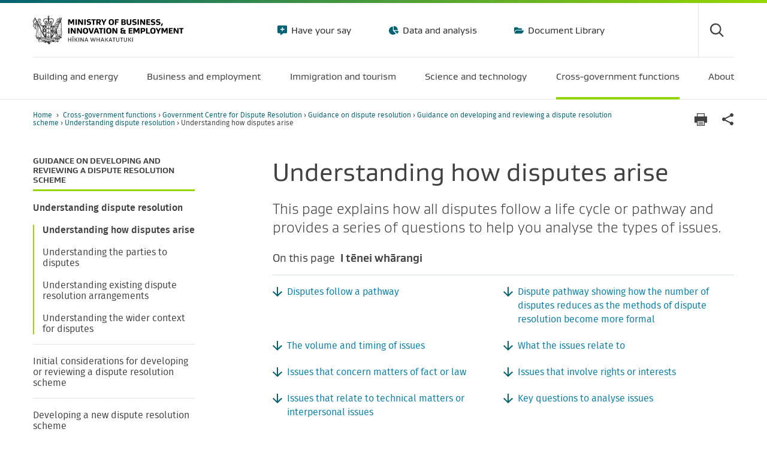

--- FILE ---
content_type: text/html; charset=utf-8
request_url: https://www.mbie.govt.nz/cross-government-functions/government-centre-for-dispute-resolution/guidance-on-dispute-resolution/guidance-on-developing-and-reviewing-a-dispute-resolution-scheme/understanding-dispute-resolution/understanding-how-disputes-arise
body_size: 22256
content:
<!doctype html>
<html class="no-js" lang="en-NZ">
    <head>
        <base href="https://www.mbie.govt.nz/"><!--[if lte IE 6]></base><![endif]-->
        <title>Understanding how disputes arise | Ministry of Business, Innovation &amp; Employment</title>
        <meta name="generator" content="Silverstripe CMS 5.4">
<meta http-equiv="Content-Type" content="text/html; charset=utf-8">
<meta name="description" content="This page explains how all disputes follow a life cycle or pathway and provides a series of questions to help you analyse the types of issues.">
<link rel="canonical" href="https://www.mbie.govt.nz/cross-government-functions/government-centre-for-dispute-resolution/guidance-on-dispute-resolution/guidance-on-developing-and-reviewing-a-dispute-resolution-scheme/understanding-dispute-resolution/understanding-how-disputes-arise">
        <meta name="viewport" id="viewport" content="width=device-width,minimum-scale=1.0,maximum-scale=10.0,initial-scale=1.0" />

        

        
            
                <link rel="apple-touch-icon" sizes="180x180" href="/resources/themes/mbie/dist/apple-touch-icon.png?m=1769102212">
            
            
                <link rel="icon" type="image/png" sizes="32x32" href="/resources/themes/mbie/dist/favicon-32x32.png?m=1769102212">
            
            
                <link rel="icon" type="image/png" sizes="16x16" href="/resources/themes/mbie/dist/favicon-16x16.png?m=1769102212">
            
            <link rel="manifest" href="/resources/themes/mbie/dist/manifest.json?m=1769102212">
            <link rel="mask-icon" href="/resources/themes/mbie/dist/safari-pinned-tab.svg?m=1769102212" color="#00b5e2">
            
                <link rel="shortcut icon" href="/resources/themes/mbie/dist/favicon.ico?m=1769102212">
            
        
        <meta name="msapplication-TileColor" content="#ffffff">
        <meta name="msapplication-config" content="/resources/themes/mbie/dist/browserconfig.xml?m=1769102212">
        <meta name="theme-color" content="#ffffff">

        
            
        

        
        <!-- Google Tag Manager -->
        <script>(function(w,d,s,l,i){w[l]=w[l]||[];w[l].push({'gtm.start':
            new Date().getTime(),event:'gtm.js'});var f=d.getElementsByTagName(s)[0],
            j=d.createElement(s),dl=l!='dataLayer'?'&l='+l:'';j.async=true;j.src=
            'https://www.googletagmanager.com/gtm.js?id='+i+dl;f.parentNode.insertBefore(j,f);
        })(window,document,'script','dataLayer','GTM-PDF632');</script>
        <!-- End Google Tag Manager -->
        
    <link rel="stylesheet" type="text/css" href="/resources/themes/mbie/dist/style.css?m=1769102212">
</head>
    <body class="MBIE\PageTypes\ContentPage ">
        
        <!-- Google Tag Manager (noscript) -->
        <noscript><iframe src="https://www.googletagmanager.com/ns.html?id=GTM-PDF632" height="0" width="0" style="display:none;visibility:hidden"></iframe></noscript>
        <!-- End Google Tag Manager (noscript) -->
        

        <div class="mobile-nav-overlay"></div>
        <header class="header-site relative bt--body " >
    <div class="skip-links">
    <a href="/cross-government-functions/government-centre-for-dispute-resolution/guidance-on-dispute-resolution/guidance-on-developing-and-reviewing-a-dispute-resolution-scheme/understanding-dispute-resolution/understanding-how-disputes-arise#main">Skip to main content</a>
    <a href="/cross-government-functions/government-centre-for-dispute-resolution/guidance-on-dispute-resolution/guidance-on-developing-and-reviewing-a-dispute-resolution-scheme/understanding-dispute-resolution/understanding-how-disputes-arise#mainNav">Skip to main navigation</a>
    <a href="/cross-government-functions/government-centre-for-dispute-resolution/guidance-on-dispute-resolution/guidance-on-developing-and-reviewing-a-dispute-resolution-scheme/understanding-dispute-resolution/understanding-how-disputes-arise#siteSearch" id="site-search">Skip to site search</a>
    
        <a href="/cross-government-functions/government-centre-for-dispute-resolution/guidance-on-dispute-resolution/guidance-on-developing-and-reviewing-a-dispute-resolution-scheme/understanding-dispute-resolution/understanding-how-disputes-arise#pageNav">Skip to navigation within this section</a>
    
    
    
</div>


    <div class="container">
        <div class="row">
            <div class="col-12">
                <div class="header-site-top">
                    <div class="site-logo no-logo">
                        <a href="https://www.mbie.govt.nz" title="Return to the homepage">
                            
                                <img src="/resources/themes/mbie/dist/img/logo.svg?m=1769102212" alt="Ministry of Business, Innovation &amp; Employment" class="mw-100" />
                            
                        </a>
                    </div>
                    
                        
    <nav class="nav--header-tertiary">
        <ul class="list-reset list-horizontal">
            
                
                    <li>
                        <a
                            href="/have-your-say"
                            class="nav-icon gustan-book"
                            style="background: url('/resources/themes/mbie/dist/img/icons/your-say-utilitybar.svg?m=1769102212') no-repeat; background-position-y: center;"
                        >
                            Have your say
                        </a>
                    </li>
                
                    <li>
                        <a
                            href="/data-and-analysis"
                            class="nav-icon gustan-book"
                            style="background: url('/resources/themes/mbie/dist/img/icons/pie-chart-utilitybar.svg?m=1769102212') no-repeat; background-position-y: center;"
                        >
                            Data and analysis
                        </a>
                    </li>
                
                    <li>
                        <a
                            href="/document-library"
                            class="nav-icon gustan-book"
                            style="background: url('/resources/themes/mbie/dist/img/icons/document-library-utilitybar.svg?m=1769102212') no-repeat; background-position-y: center;"
                        >
                            Document Library
                        </a>
                    </li>
                
            
        </ul>
    </nav>


<div class="header-actions">
    <div class="header-search">
        <button class="search-toggle icon icon-search" aria-controls="search-form" id="siteSearch" aria-label="Toggle search form">
            <span class="hide">Search</span>
        </button>
        <div class="search-field" id="search-form">
            <div id="header-search" class="header-search-app" data-engine="mbie-aws-prod-mbie-main-site"></div>
        </div>
    </div>
    <button class="header-mobile-menu-toggle" type="button" aria-label="Menu" aria-expanded="false">
        <span class="hide">Menu</span>
    </button>
</div>

                    
                </div>
                
                <nav class="nav--main active-block" id="mainNav">
                    <ul class="list-reset list-horizontal flex justify-between m0">
                        
                            
                                <li class="nav--main-item link">
                                    <a href="/building-and-energy" data-megamenu="1" aria-expanded="false">
                                        <span class="menu-title">Building and energy</span>
                                        
                                    </a>
                                    <div class="megamenu">
    
    
        
            
                <div class="megamenu-menuset" data-menuset="1" aria-expanded="false">
                    <div class="container">
                        <div class="megamenu-title">
                            <a href="/building-and-energy" class="megamenu-link">
                                <span class="megamenu-link--title">Building and energy</span>
                                
                            </a>
                        </div>
                        <nav>
                            <ul class="list-reset row m0">
                                
                                    <li class="links col-12 lg:col-3">
                                        <div>
                                            <a href="/building-and-energy/building" class="gustan-bold links-header arrow">Building and construction</a>
                                            
                                                <ul class="list-reset">
                                                    
                                                        <li>
                                                            <a href="/building-and-energy/building/reforming-the-building-regulatory-system-and-building-and-construction-sector" class="">Reforming the building regulatory system and building and construction sector</a>
                                                        </li>
                                                    
                                                        <li>
                                                            <a href="/building-and-energy/building/building-and-maintaining-new-zealands-homes-and-buildings" class="">Building and maintaining New Zealand’s homes and buildings</a>
                                                        </li>
                                                    
                                                        <li>
                                                            <a href="/building-and-energy/building/response-to-canterbury-earthquakes" class="">Response to Canterbury earthquakes</a>
                                                        </li>
                                                    
                                                        <li>
                                                            <a href="/building-and-energy/building/response-to-the-rapid-building-assessment-system-review" class="">Response to the rapid building assessment system review</a>
                                                        </li>
                                                    
                                                        <li>
                                                            <a href="/building-and-energy/building/building-and-construction-consultations" class="">Building and construction consultations</a>
                                                        </li>
                                                    
                                                        <li>
                                                            <a href="/building-and-energy/building/investigations-and-reviews-for-safer-buildings" class="">Investigations and reviews for safer buildings</a>
                                                        </li>
                                                    
                                                        <li>
                                                            <a href="/building-and-energy/building/residential-pool-safety" class="">Residential pool safety</a>
                                                        </li>
                                                    
                                                        <li>
                                                            <a href="/building-and-energy/building/supporting-a-skilled-and-productive-workforce" class="">Supporting a skilled and productive workforce</a>
                                                        </li>
                                                    
                                                        <li>
                                                            <a href="/building-and-energy/building/regulating-building-professionals-and-practitioners" class="">Regulating building professionals and practitioners</a>
                                                        </li>
                                                    
                                                        <li>
                                                            <a href="https://www.building.govt.nz" class="external">Building Performance Website</a>
                                                        </li>
                                                    
                                                        <li>
                                                            <a href="/building-and-energy/building/building-system-insights-programme" class="">Building System Insights Programme</a>
                                                        </li>
                                                    
                                                        <li>
                                                            <a href="/building-and-energy/building/earthquake-prone-building-and-seismic-risk-management-review" class="">Earthquake-prone building and seismic risk management review</a>
                                                        </li>
                                                    
                                                </ul>
                                            
                                        </div>
                                    </li>
                                
                                    <li class="links col-12 lg:col-3">
                                        <div>
                                            <a href="/building-and-energy/tenancy-and-housing" class="gustan-bold links-header arrow">Tenancy and housing</a>
                                            
                                                <ul class="list-reset">
                                                    
                                                        <li>
                                                            <a href="https://www.tenancy.govt.nz/about-tenancy-services/data-and-statistics/rental-bond-data/" class="external">Rental bond data</a>
                                                        </li>
                                                    
                                                        <li>
                                                            <a href="/building-and-energy/tenancy-and-housing/housing-affordability-measure" class="">Housing Affordability Measure</a>
                                                        </li>
                                                    
                                                        <li>
                                                            <a href="/building-and-energy/tenancy-and-housing/evaluation-of-2016-changes-to-the-residential-tenancies-act" class="">Evaluation of 2016 changes to the Residential Tenancies Act</a>
                                                        </li>
                                                    
                                                        <li>
                                                            <a href="https://www.tenancy.govt.nz/" class="external">Tenancy website</a>
                                                        </li>
                                                    
                                                </ul>
                                            
                                        </div>
                                    </li>
                                
                                    <li class="links col-12 lg:col-3">
                                        <div>
                                            <a href="/building-and-energy/energy-and-natural-resources" class="gustan-bold links-header arrow">Energy and natural resources</a>
                                            
                                                <ul class="list-reset">
                                                    
                                                        <li>
                                                            <a href="/building-and-energy/energy-and-natural-resources/energy-consultations-and-reviews" class="">Energy consultations and reviews</a>
                                                        </li>
                                                    
                                                        <li>
                                                            <a href="/building-and-energy/energy-and-natural-resources/energy-statistics-and-modelling" class="">Energy and natural resources statistics and modelling</a>
                                                        </li>
                                                    
                                                        <li>
                                                            <a href="/building-and-energy/energy-and-natural-resources/minerals-and-petroleum" class="">Minerals and petroleum</a>
                                                        </li>
                                                    
                                                        <li>
                                                            <a href="/building-and-energy/energy-and-natural-resources/energy-strategies-for-new-zealand" class="">Energy strategies for New Zealand</a>
                                                        </li>
                                                    
                                                        <li>
                                                            <a href="/building-and-energy/energy-and-natural-resources/low-emissions-economy" class="">Low emissions economy </a>
                                                        </li>
                                                    
                                                        <li>
                                                            <a href="/building-and-energy/energy-and-natural-resources/energy-hardship" class="">Energy hardship</a>
                                                        </li>
                                                    
                                                        <li>
                                                            <a href="/building-and-energy/energy-and-natural-resources/energy-generation-and-markets" class="">Energy generation and markets</a>
                                                        </li>
                                                    
                                                        <li>
                                                            <a href="/building-and-energy/energy-and-natural-resources/international-engagement-on-energy" class="">International engagement on energy</a>
                                                        </li>
                                                    
                                                        <li>
                                                            <a href="/building-and-energy/energy-and-natural-resources/subscribe-to-new-zealand-petroleum-and-minerals-updates" class="">Subscribe to New Zealand Petroleum and Minerals Updates</a>
                                                        </li>
                                                    
                                                        <li>
                                                            <a href="https://www.nzpam.govt.nz/" class="external">NZ Petroleum and Minerals Website</a>
                                                        </li>
                                                    
                                                        <li>
                                                            <a href="/building-and-energy/energy-and-natural-resources/panui-energy-and-resource-markets" class="">Pānui – Energy and Resource Markets </a>
                                                        </li>
                                                    
                                                </ul>
                                            
                                        </div>
                                    </li>
                                
                            </ul>
                        </nav>
                    </div>
                </div>
            
        
    
        
            
        
    
        
            
        
    
        
            
        
    
        
            
        
    
        
            
        
    
    
</div>

                                </li>
                            
                                <li class="nav--main-item link">
                                    <a href="/business-and-employment" data-megamenu="2" aria-expanded="false">
                                        <span class="menu-title">Business and employment</span>
                                        
                                    </a>
                                    <div class="megamenu">
    
    
        
            
        
    
        
            
                <div class="megamenu-menuset" data-menuset="2" aria-expanded="false">
                    <div class="container">
                        <div class="megamenu-title">
                            <a href="/business-and-employment" class="megamenu-link">
                                <span class="megamenu-link--title">Business and employment</span>
                                
                            </a>
                        </div>
                        <nav>
                            <ul class="list-reset row m0">
                                
                                    <li class="links col-12 lg:col-3">
                                        <div>
                                            <a href="/business-and-employment/employment-and-skills" class="gustan-bold links-header arrow">Employment and skills</a>
                                            
                                                <ul class="list-reset">
                                                    
                                                        <li>
                                                            <a href="/business-and-employment/employment-and-skills/employment-legislation-reviews" class="">Employment legislation reviews</a>
                                                        </li>
                                                    
                                                        <li>
                                                            <a href="/business-and-employment/employment-and-skills/employment" class="">Employment Action Plan</a>
                                                        </li>
                                                    
                                                        <li>
                                                            <a href="/business-and-employment/employment-and-skills/health-and-safety" class="">Health and safety</a>
                                                        </li>
                                                    
                                                        <li>
                                                            <a href="/business-and-employment/employment-and-skills/our-international-labour-relations" class="">Our international labour relations</a>
                                                        </li>
                                                    
                                                        <li>
                                                            <a href="http://www.employment.govt.nz" class="external">Employment website</a>
                                                        </li>
                                                    
                                                        <li>
                                                            <a href="/business-and-employment/employment-and-skills/labour-market-reports-data-and-analysis" class="">Labour market reports, data and analysis</a>
                                                        </li>
                                                    
                                                        <li>
                                                            <a href="/business-and-employment/employment-and-skills/future-of-work-tripartite-forum" class="">Future of Work Tripartite Forum</a>
                                                        </li>
                                                    
                                                        <li>
                                                            <a href="/business-and-employment/employment-and-skills/nz-industrial-relations-foundation" class="">NZ Industrial Relations Foundation</a>
                                                        </li>
                                                    
                                                        <li>
                                                            <a href="/business-and-employment/employment-and-skills/plan-of-action-against-forced-labour-people-trafficking-and-slavery" class="">Plan of action against forced labour, people trafficking and slavery</a>
                                                        </li>
                                                    
                                                        <li>
                                                            <a href="/business-and-employment/employment-and-skills/fair-pay-agreements" class="">Fair Pay Agreements legislation </a>
                                                        </li>
                                                    
                                                        <li>
                                                            <a href="/business-and-employment/employment-and-skills/employment-strategy" class="">Employment Strategy 2019</a>
                                                        </li>
                                                    
                                                        <li>
                                                            <a href="/business-and-employment/employment-and-skills/nziis-summary" class="">Discussion document: NZ Income Insurance Scheme summary</a>
                                                        </li>
                                                    
                                                        <li>
                                                            <a href="/business-and-employment/employment-and-skills/acc-performance-review" class="">ACC Performance Review </a>
                                                        </li>
                                                    
                                                </ul>
                                            
                                        </div>
                                    </li>
                                
                                    <li class="links col-12 lg:col-3">
                                        <div>
                                            <a href="/business-and-employment/consumer-protection" class="gustan-bold links-header arrow">Consumer Protection</a>
                                            
                                                <ul class="list-reset">
                                                    
                                                        <li>
                                                            <a href="http://www.consumerprotection.govt.nz/help-product-service" class="external">Know your consumer rights</a>
                                                        </li>
                                                    
                                                        <li>
                                                            <a href="http://www.consumerprotection.govt.nz/guidance-for-businesses/" class="external">Business guidance</a>
                                                        </li>
                                                    
                                                        <li>
                                                            <a href="http://www.consumerprotection.govt.nz" class="external">Consumer Protection Website</a>
                                                        </li>
                                                    
                                                        <li>
                                                            <a href="/business-and-employment/consumer-protection/consumer-research-and-reports" class="">Consumer research and reports</a>
                                                        </li>
                                                    
                                                        <li>
                                                            <a href="/business-and-employment/consumer-protection/review-of-consumer-credit-law" class="">Review of consumer credit law</a>
                                                        </li>
                                                    
                                                        <li>
                                                            <a href="/business-and-employment/consumer-protection/review-of-consumer-law" class="">Review of consumer law</a>
                                                        </li>
                                                    
                                                        <li>
                                                            <a href="/business-and-employment/consumer-protection/combatting-online-financial-scams" class="">Combatting online financial scams</a>
                                                        </li>
                                                    
                                                        <li>
                                                            <a href="/business-and-employment/consumer-protection/buy-now-pay-later" class="">Buy Now Pay Later</a>
                                                        </li>
                                                    
                                                        <li>
                                                            <a href="/business-and-employment/consumer-protection/corded-blind-safety" class="">Corded blind safety</a>
                                                        </li>
                                                    
                                                        <li>
                                                            <a href="/business-and-employment/consumer-protection/country-of-origin-of-food" class="">Country of origin of food</a>
                                                        </li>
                                                    
                                                        <li>
                                                            <a href="/business-and-employment/consumer-protection/fair-trading-act-changes" class="">Fair Trading Act changes</a>
                                                        </li>
                                                    
                                                        <li>
                                                            <a href="/business-and-employment/consumer-protection/ticket-reselling-in-new-zealand" class="">Ticket reselling in New Zealand</a>
                                                        </li>
                                                    
                                                        <li>
                                                            <a href="/business-and-employment/consumer-protection/disclosure-regulations-and-third-party-fundraisers-consultation" class="">Disclosure regulations and third-party fundraisers consultation</a>
                                                        </li>
                                                    
                                                        <li>
                                                            <a href="/business-and-employment/consumer-protection/new-wheel-clamping-rules" class="">New wheel clamping rules</a>
                                                        </li>
                                                    
                                                        <li>
                                                            <a href="/business-and-employment/consumer-protection/covid-19-consumer-travel-reimbursement-scheme" class="">COVID-19 Consumer Travel Reimbursement Scheme (the Scheme)</a>
                                                        </li>
                                                    
                                                </ul>
                                            
                                        </div>
                                    </li>
                                
                                    <li class="links col-12 lg:col-3">
                                        <div>
                                            <a href="/business-and-employment/business" class="gustan-bold links-header arrow">Business</a>
                                            
                                                <ul class="list-reset">
                                                    
                                                        <li>
                                                            <a href="/business-and-employment/business/support-for-business" class="">Support for business</a>
                                                        </li>
                                                    
                                                        <li>
                                                            <a href="/business-and-employment/business/consumer-data-right" class="">Consumer Data Right</a>
                                                        </li>
                                                    
                                                        <li>
                                                            <a href="/business-and-employment/business/financial-markets-conduct-regulation" class="">Financial markets conduct regulation</a>
                                                        </li>
                                                    
                                                        <li>
                                                            <a href="/business-and-employment/business/competition-regulation-and-policy" class="">Competition regulation and policy</a>
                                                        </li>
                                                    
                                                        <li>
                                                            <a href="/business-and-employment/business/regulating-entities" class="">Regulating entities</a>
                                                        </li>
                                                    
                                                        <li>
                                                            <a href="/business-and-employment/business/standards-and-conformance" class="">Standards and conformance</a>
                                                        </li>
                                                    
                                                        <li>
                                                            <a href="/business-and-employment/business/trade-and-tariffs" class="">Trade and tariffs</a>
                                                        </li>
                                                    
                                                        <li>
                                                            <a href="/business-and-employment/business/intellectual-property" class="">Intellectual property</a>
                                                        </li>
                                                    
                                                        <li>
                                                            <a href="http://www.business.govt.nz" class="external">business.govt.nz</a>
                                                        </li>
                                                    
                                                        <li>
                                                            <a href="/business-and-employment/business/trans-tasman-mutual-recognition-arrangement" class="">Trans-Tasman Mutual Recognition Arrangement (TTMRA)</a>
                                                        </li>
                                                    
                                                </ul>
                                            
                                        </div>
                                    </li>
                                
                                    <li class="links col-12 lg:col-3">
                                        <div>
                                            <a href="/business-and-employment/economic-growth" class="gustan-bold links-header arrow">Economic growth</a>
                                            
                                                <ul class="list-reset">
                                                    
                                                        <li>
                                                            <a href="/business-and-employment/economic-growth/going-for-growth" class="">Going For Growth</a>
                                                        </li>
                                                    
                                                        <li>
                                                            <a href="/business-and-employment/economic-growth/circular-economy-and-bioeconomy" class="">Circular Economy and Bioeconomy</a>
                                                        </li>
                                                    
                                                        <li>
                                                            <a href="/business-and-employment/economic-growth/digital-policy" class="">Digital Policy</a>
                                                        </li>
                                                    
                                                        <li>
                                                            <a href="/business-and-employment/economic-growth/growing-the-food-and-beverage-sector" class="">Growing the food and beverage sector</a>
                                                        </li>
                                                    
                                                        <li>
                                                            <a href="/business-and-employment/economic-growth/long-term-insights-briefings" class="">Long-term insights briefings</a>
                                                        </li>
                                                    
                                                        <li>
                                                            <a href="http://www.majorevents.govt.nz" class="external">Major events</a>
                                                        </li>
                                                    
                                                        <li>
                                                            <a href="/business-and-employment/economic-growth/maori-economic-development" class="">Māori economic development</a>
                                                        </li>
                                                    
                                                        <li>
                                                            <a href="/business-and-employment/economic-growth/promoting-financial-literacy-and-capability-in-pacific-communities" class="">Promoting financial literacy and capability in Pacific communities</a>
                                                        </li>
                                                    
                                                        <li>
                                                            <a href="/business-and-employment/economic-growth/regional-economic-development" class="">Regional economic development</a>
                                                        </li>
                                                    
                                                        <li>
                                                            <a href="/business-and-employment/economic-growth/screen-sector" class="">Screen sector</a>
                                                        </li>
                                                    
                                                        <li>
                                                            <a href="/business-and-employment/economic-growth/te-ohanga-maori-the-maori-economy" class="">Te Ōhanga Māori - The Māori Economy</a>
                                                        </li>
                                                    
                                                        <li>
                                                            <a href="/business-and-employment/economic-growth/tuhoe-economic-worldview-mapping-to-an-orthodox-framework" class="">Tūhoe economic worldview: mapping to an orthodox framework</a>
                                                        </li>
                                                    
                                                        <li>
                                                            <a href="/business-and-employment/economic-growth/previous-economic-development-work" class="">Previous Economic Development work</a>
                                                        </li>
                                                    
                                                </ul>
                                            
                                        </div>
                                    </li>
                                
                            </ul>
                        </nav>
                    </div>
                </div>
            
        
    
        
            
        
    
        
            
        
    
        
            
        
    
        
            
        
    
    
</div>

                                </li>
                            
                                <li class="nav--main-item link">
                                    <a href="/immigration-and-tourism" data-megamenu="3" aria-expanded="false">
                                        <span class="menu-title">Immigration and tourism</span>
                                        
                                    </a>
                                    <div class="megamenu">
    
    
        
            
        
    
        
            
        
    
        
            
                <div class="megamenu-menuset" data-menuset="3" aria-expanded="false">
                    <div class="container">
                        <div class="megamenu-title">
                            <a href="/immigration-and-tourism" class="megamenu-link">
                                <span class="megamenu-link--title">Immigration and tourism</span>
                                
                            </a>
                        </div>
                        <nav>
                            <ul class="list-reset row m0">
                                
                                    <li class="links col-12 lg:col-3">
                                        <div>
                                            <a href="/immigration-and-tourism/isolation-and-quarantine" class="gustan-bold links-header arrow">Isolation and quarantine</a>
                                            
                                                <ul class="list-reset">
                                                    
                                                        <li>
                                                            <a href="/immigration-and-tourism/isolation-and-quarantine/managed-isolation-and-quarantine" class="">Managed Isolation and Quarantine</a>
                                                        </li>
                                                    
                                                        <li>
                                                            <a href="/immigration-and-tourism/isolation-and-quarantine/media-and-resources" class="">Media and resources</a>
                                                        </li>
                                                    
                                                </ul>
                                            
                                        </div>
                                    </li>
                                
                                    <li class="links col-12 lg:col-3">
                                        <div>
                                            <a href="/immigration-and-tourism/immigration" class="gustan-bold links-header arrow">Immigration</a>
                                            
                                                <ul class="list-reset">
                                                    
                                                        <li>
                                                            <a href="/immigration-and-tourism/immigration/immigration-consultations" class="">Immigration consultations</a>
                                                        </li>
                                                    
                                                        <li>
                                                            <a href="/immigration-and-tourism/immigration/recognised-seasonal-employer-policy-review" class="">Recognised Seasonal Employer policy review</a>
                                                        </li>
                                                    
                                                        <li>
                                                            <a href="/immigration-and-tourism/immigration/changes-to-temporary-work-visas" class="">Changes to temporary work visas</a>
                                                        </li>
                                                    
                                                        <li>
                                                            <a href="https://www.immigration.govt.nz/" class="external">Immigration website </a>
                                                        </li>
                                                    
                                                        <li>
                                                            <a href="/immigration-and-tourism/immigration/temporary-migrant-worker-exploitation-review" class="">Addressing temporary migrant worker exploitation</a>
                                                        </li>
                                                    
                                                        <li>
                                                            <a href="/immigration-and-tourism/immigration/migration-research-and-evaluation" class="">Migration research and evaluation</a>
                                                        </li>
                                                    
                                                        <li>
                                                            <a href="/immigration-and-tourism/immigration/release-of-immigration-information" class="">Release of immigration information</a>
                                                        </li>
                                                    
                                                        <li>
                                                            <a href="/immigration-and-tourism/immigration/our-future-services" class="">Our Future Services </a>
                                                        </li>
                                                    
                                                        <li>
                                                            <a href="/immigration-and-tourism/immigration/immigration-legislation-reviews" class="">Immigration legislation reviews</a>
                                                        </li>
                                                    
                                                </ul>
                                            
                                        </div>
                                    </li>
                                
                                    <li class="links col-12 lg:col-3">
                                        <div>
                                            <a href="/immigration-and-tourism/tourism" class="gustan-bold links-header arrow">Tourism and hospitality</a>
                                            
                                                <ul class="list-reset">
                                                    
                                                        <li>
                                                            <a href="/immigration-and-tourism/tourism/tourism-growth-roadmap" class="">Tourism Growth Roadmap</a>
                                                        </li>
                                                    
                                                        <li>
                                                            <a href="/immigration-and-tourism/tourism/major-events-and-tourism-package" class="">Major Events and Tourism package</a>
                                                        </li>
                                                    
                                                        <li>
                                                            <a href="/immigration-and-tourism/tourism/tourism-boost-package" class="">Tourism Boost package</a>
                                                        </li>
                                                    
                                                        <li>
                                                            <a href="/immigration-and-tourism/tourism/tourism-funding" class="">Tourism funding</a>
                                                        </li>
                                                    
                                                        <li>
                                                            <a href="/immigration-and-tourism/tourism/tourism-projects" class="">Tourism projects</a>
                                                        </li>
                                                    
                                                        <li>
                                                            <a href="/immigration-and-tourism/tourism/tourism-covid-19-recovery" class="">Tourism COVID-19 recovery</a>
                                                        </li>
                                                    
                                                        <li>
                                                            <a href="/immigration-and-tourism/tourism/new-zealand-aotearoa-government-tourism-strategy" class="">New Zealand-Aotearoa Government Tourism Strategy </a>
                                                        </li>
                                                    
                                                        <li>
                                                            <a href="/immigration-and-tourism/tourism/subscribe-to-tourism-sector-alerts" class="">Subscribe to tourism sector alerts</a>
                                                        </li>
                                                    
                                                </ul>
                                            
                                        </div>
                                    </li>
                                
                                    <li class="links col-12 lg:col-3">
                                        <div>
                                            <a href="/immigration-and-tourism/tourism-research-and-data" class="gustan-bold links-header arrow">Tourism research and data</a>
                                            
                                                <ul class="list-reset">
                                                    
                                                        <li>
                                                            <a href="/immigration-and-tourism/tourism-research-and-data/tourism-data-overview" class="">Tourism data overview</a>
                                                        </li>
                                                    
                                                        <li>
                                                            <a href="https://teic.mbie.govt.nz/?utm_source=mbie&amp;utm_medium=website&amp;utm_campaign=tourism+data+releases" class="external">Tourism Evidence and Insights Centre</a>
                                                        </li>
                                                    
                                                        <li>
                                                            <a href="/immigration-and-tourism/tourism-research-and-data/tourism-data-releases" class="">Tourism data releases</a>
                                                        </li>
                                                    
                                                        <li>
                                                            <a href="/immigration-and-tourism/tourism-research-and-data/tourism-data-insights" class="">Tourism data insights</a>
                                                        </li>
                                                    
                                                        <li>
                                                            <a href="/immigration-and-tourism/tourism-research-and-data/international-tourism-forecasts" class="">International tourism forecasts</a>
                                                        </li>
                                                    
                                                        <li>
                                                            <a href="/immigration-and-tourism/tourism-research-and-data/subscribe-to-tourism-data-alerts" class="">Subscribe to tourism data alerts</a>
                                                        </li>
                                                    
                                                </ul>
                                            
                                        </div>
                                    </li>
                                
                            </ul>
                        </nav>
                    </div>
                </div>
            
        
    
        
            
        
    
        
            
        
    
        
            
        
    
    
</div>

                                </li>
                            
                                <li class="nav--main-item link">
                                    <a href="/science-and-technology" data-megamenu="6" aria-expanded="false">
                                        <span class="menu-title">Science and technology</span>
                                        
                                    </a>
                                    <div class="megamenu">
    
    
        
            
        
    
        
            
        
    
        
            
        
    
        
            
                <div class="megamenu-menuset" data-menuset="6" aria-expanded="false">
                    <div class="container">
                        <div class="megamenu-title">
                            <a href="/science-and-technology" class="megamenu-link">
                                <span class="megamenu-link--title">Science and technology</span>
                                
                            </a>
                        </div>
                        <nav>
                            <ul class="list-reset row m0">
                                
                                    <li class="links col-12 lg:col-3">
                                        <div>
                                            <a href="/science-and-technology/science-and-innovation" class="gustan-bold links-header arrow">Science and innovation</a>
                                            
                                                <ul class="list-reset">
                                                    
                                                        <li>
                                                            <a href="/science-and-technology/science-and-innovation/refocusing-the-science-innovation-and-technology-system" class="">Refocusing the science, innovation and technology system</a>
                                                        </li>
                                                    
                                                        <li>
                                                            <a href="/science-and-technology/science-and-innovation/open-and-upcoming-science-and-innovation-funding-opportunities" class="">Open and upcoming science and innovation funding opportunities</a>
                                                        </li>
                                                    
                                                        <li>
                                                            <a href="/science-and-technology/science-and-innovation/agencies-policies-and-budget-initiatives" class="">Agencies, policies and budget initiatives</a>
                                                        </li>
                                                    
                                                        <li>
                                                            <a href="/science-and-technology/science-and-innovation/funding-information-and-opportunities" class="">Funding information and opportunities</a>
                                                        </li>
                                                    
                                                        <li>
                                                            <a href="/science-and-technology/science-and-innovation/international-opportunities" class="">International opportunities</a>
                                                        </li>
                                                    
                                                        <li>
                                                            <a href="/science-and-technology/science-and-innovation/news-success-stories" class="">News and success stories</a>
                                                        </li>
                                                    
                                                        <li>
                                                            <a href="/science-and-technology/science-and-innovation/research-and-data" class="">Research and data</a>
                                                        </li>
                                                    
                                                        <li>
                                                            <a href="/science-and-technology/science-and-innovation/subscribe" class="">Subscribe to updates</a>
                                                        </li>
                                                    
                                                </ul>
                                            
                                        </div>
                                    </li>
                                
                                    <li class="links col-12 lg:col-3">
                                        <div>
                                            <a href="/science-and-technology/space" class="gustan-bold links-header arrow">New Zealand Space Agency</a>
                                            
                                                <ul class="list-reset">
                                                    
                                                        <li>
                                                            <a href="/science-and-technology/space/about-nzsa" class="">About us</a>
                                                        </li>
                                                    
                                                        <li>
                                                            <a href="/science-and-technology/space/why-space-matters" class="">Why space matters</a>
                                                        </li>
                                                    
                                                        <li>
                                                            <a href="/science-and-technology/space/apply-for-a-licence-or-permit" class="">Apply for a licence or permit </a>
                                                        </li>
                                                    
                                                        <li>
                                                            <a href="/science-and-technology/space/careers-scholarships-and-awards" class="">Careers, scholarships and awards </a>
                                                        </li>
                                                    
                                                        <li>
                                                            <a href="/science-and-technology/space/industry-and-innovation" class="">Industry and innovation </a>
                                                        </li>
                                                    
                                                        <li>
                                                            <a href="/science-and-technology/space/our-regulatory-regime" class="">Our regulatory regime</a>
                                                        </li>
                                                    
                                                        <li>
                                                            <a href="/science-and-technology/space/connect-with-nzsa" class="">Connect with us</a>
                                                        </li>
                                                    
                                                </ul>
                                            
                                        </div>
                                    </li>
                                
                                    <li class="links col-12 lg:col-3">
                                        <div>
                                            <a href="/science-and-technology/it-communications-and-broadband" class="gustan-bold links-header arrow">Communications and Broadband</a>
                                            
                                                <ul class="list-reset">
                                                    
                                                        <li>
                                                            <a href="/science-and-technology/it-communications-and-broadband/our-role-in-the-ict-sector" class="">Our role in the telecommunications sector </a>
                                                        </li>
                                                    
                                                        <li>
                                                            <a href="/science-and-technology/it-communications-and-broadband/digital-connectivity-programmes" class="">Digital connectivity programmes </a>
                                                        </li>
                                                    
                                                        <li>
                                                            <a href="/science-and-technology/it-communications-and-broadband/postal-services-in-new-zealand" class="">Postal services in New Zealand</a>
                                                        </li>
                                                    
                                                        <li>
                                                            <a href="/science-and-technology/it-communications-and-broadband/radio-spectrum" class="">Radio spectrum</a>
                                                        </li>
                                                    
                                                </ul>
                                            
                                        </div>
                                    </li>
                                
                            </ul>
                        </nav>
                    </div>
                </div>
            
        
    
        
            
        
    
        
            
        
    
    
</div>

                                </li>
                            
                                <li class="nav--main-item section">
                                    <a href="/cross-government-functions" data-megamenu="5" aria-expanded="false">
                                        <span class="menu-title">Cross-government functions</span>
                                        
                                    </a>
                                    <div class="megamenu">
    
    
        
            
        
    
        
            
        
    
        
            
        
    
        
            
        
    
        
            
                <div class="megamenu-menuset" data-menuset="5" aria-expanded="false">
                    <div class="container">
                        <div class="megamenu-title">
                            <a href="/cross-government-functions" class="megamenu-link">
                                <span class="megamenu-link--title">Cross-government functions</span>
                                
                            </a>
                        </div>
                        <nav>
                            <ul class="list-reset row m0">
                                
                                    <li class="links col-12 lg:col-3">
                                        <div>
                                            <a href="/cross-government-functions/auckland-policy-office" class="gustan-bold links-header arrow">Auckland Policy Office</a>
                                            
                                        </div>
                                    </li>
                                
                                    <li class="links col-12 lg:col-3">
                                        <div>
                                            <a href="/cross-government-functions/government-centre-for-dispute-resolution" class="gustan-bold links-header arrow">Government Centre for Dispute Resolution</a>
                                            
                                                <ul class="list-reset">
                                                    
                                                        <li>
                                                            <a href="/cross-government-functions/government-centre-for-dispute-resolution/guidance-on-dispute-resolution" class="">Guidance on dispute resolution</a>
                                                        </li>
                                                    
                                                        <li>
                                                            <a href="/cross-government-functions/government-centre-for-dispute-resolution/help-with-your-dispute" class="">Help with your dispute</a>
                                                        </li>
                                                    
                                                        <li>
                                                            <a href="/cross-government-functions/government-centre-for-dispute-resolution/gcdrs-role" class="">GCDR’s role</a>
                                                        </li>
                                                    
                                                        <li>
                                                            <a href="/cross-government-functions/government-centre-for-dispute-resolution/why-dispute-resolution-is-important" class="">Why dispute resolution is important</a>
                                                        </li>
                                                    
                                                        <li>
                                                            <a href="/cross-government-functions/government-centre-for-dispute-resolution/dispute-resolution-resources" class="">Dispute resolution resources</a>
                                                        </li>
                                                    
                                                        <li>
                                                            <a href="/cross-government-functions/government-centre-for-dispute-resolution/dispute-resolution-research-and-insights" class="">Dispute resolution research and insights</a>
                                                        </li>
                                                    
                                                </ul>
                                            
                                        </div>
                                    </li>
                                
                                    <li class="links col-12 lg:col-3">
                                        <div>
                                            <a href="/cross-government-functions/regulatory-stewardship" class="gustan-bold links-header arrow">Regulatory stewardship</a>
                                            
                                                <ul class="list-reset">
                                                    
                                                        <li>
                                                            <a href="/cross-government-functions/regulatory-stewardship/regulatory-systems" class="">Regulatory systems and stewardship</a>
                                                        </li>
                                                    
                                                        <li>
                                                            <a href="/cross-government-functions/regulatory-stewardship/regulatory-system-governance" class="">Regulatory system governance</a>
                                                        </li>
                                                    
                                                        <li>
                                                            <a href="/cross-government-functions/regulatory-stewardship/our-assessment-of-regulatory-systems" class="">Our assessment of regulatory systems</a>
                                                        </li>
                                                    
                                                        <li>
                                                            <a href="/cross-government-functions/regulatory-stewardship/regulatory-systems-amendment-bills" class="">Regulatory systems amendment bills</a>
                                                        </li>
                                                    
                                                        <li>
                                                            <a href="/cross-government-functions/regulatory-stewardship/international-regulatory-cooperation" class="">International regulatory cooperation</a>
                                                        </li>
                                                    
                                                </ul>
                                            
                                        </div>
                                    </li>
                                
                                    <li class="links col-12 lg:col-3">
                                        <div>
                                            <a href="/cross-government-functions/new-zealand-government-procurement-and-property" class="gustan-bold links-header arrow">New Zealand Government Procurement</a>
                                            
                                                <ul class="list-reset">
                                                    
                                                        <li>
                                                            <a href="/cross-government-functions/new-zealand-government-procurement-and-property/open-data" class="">New Zealand government procurement open data </a>
                                                        </li>
                                                    
                                                </ul>
                                            
                                        </div>
                                    </li>
                                
                                    <li class="links col-12 lg:col-3">
                                        <div>
                                            <a href="/cross-government-functions/government-property-office" class="gustan-bold links-header arrow">Government Property Office</a>
                                            
                                        </div>
                                    </li>
                                
                                    <li class="links col-12 lg:col-3">
                                        <div>
                                            <a href="/cross-government-functions/language-assistance-services" class="gustan-bold links-header arrow">Language Assistance Services</a>
                                            
                                                <ul class="list-reset">
                                                    
                                                        <li>
                                                            <a href="/cross-government-functions/language-assistance-services/telephone-and-video-interpreting-service" class="">Telephone and video interpreting service</a>
                                                        </li>
                                                    
                                                        <li>
                                                            <a href="/cross-government-functions/language-assistance-services/face-to-face-interpreting-service" class="">Face to face interpreting service </a>
                                                        </li>
                                                    
                                                        <li>
                                                            <a href="/cross-government-functions/language-assistance-services/translation-services" class="">Translation services</a>
                                                        </li>
                                                    
                                                        <li>
                                                            <a href="/cross-government-functions/language-assistance-services/new-standards-and-certification-requirements" class="">New standards and accreditation requirements from 1 July 2024</a>
                                                        </li>
                                                    
                                                        <li>
                                                            <a href="/cross-government-functions/language-assistance-services/participating-agencies" class="">Participating agencies</a>
                                                        </li>
                                                    
                                                        <li>
                                                            <a href="/cross-government-functions/language-assistance-services/toolkits-and-resources" class="">Toolkits and resources</a>
                                                        </li>
                                                    
                                                        <li>
                                                            <a href="/cross-government-functions/language-assistance-services/the-guidelines-project" class="">The guidelines project</a>
                                                        </li>
                                                    
                                                        <li>
                                                            <a href="/cross-government-functions/language-assistance-services/becoming-a-translator-or-interpreter-for-government-agencies" class="">Becoming a translator or interpreter for government agencies</a>
                                                        </li>
                                                    
                                                </ul>
                                            
                                        </div>
                                    </li>
                                
                            </ul>
                        </nav>
                    </div>
                </div>
            
        
    
        
            
        
    
    
</div>

                                </li>
                            
                                <li class="nav--main-item link">
                                    <a href="/about" data-megamenu="47" aria-expanded="false">
                                        <span class="menu-title">About</span>
                                        
                                    </a>
                                    <div class="megamenu">
    
    
        
            
        
    
        
            
        
    
        
            
        
    
        
            
        
    
        
            
        
    
        
            
                <div class="megamenu-menuset" data-menuset="47" aria-expanded="false">
                    <div class="container">
                        <div class="megamenu-title">
                            <a href="/about" class="megamenu-link">
                                <span class="megamenu-link--title">About</span>
                                
                            </a>
                        </div>
                        <nav>
                            <ul class="list-reset row m0">
                                
                                    <li class="links col-12 lg:col-3">
                                        <div>
                                            <a href="/about/who-we-are" class="gustan-bold links-header arrow">Who we are</a>
                                            
                                                <ul class="list-reset">
                                                    
                                                        <li>
                                                            <a href="/about/who-we-are/our-senior-leadership-team" class="">Our senior leadership team</a>
                                                        </li>
                                                    
                                                        <li>
                                                            <a href="/about/who-we-are/our-structure" class="">Our structure</a>
                                                        </li>
                                                    
                                                        <li>
                                                            <a href="/about/who-we-are/our-promise" class="">Our promise Te Kī Taurangi</a>
                                                        </li>
                                                    
                                                        <li>
                                                            <a href="/about/who-we-are/corporate-publications" class="">Corporate publications</a>
                                                        </li>
                                                    
                                                        <li>
                                                            <a href="/about/who-we-are/our-ministers" class="">Our ministers</a>
                                                        </li>
                                                    
                                                        <li>
                                                            <a href="/about/who-we-are/our-services" class="">Our services</a>
                                                        </li>
                                                    
                                                        <li>
                                                            <a href="/about/who-we-are/our-external-boards" class="">Our external boards</a>
                                                        </li>
                                                    
                                                        <li>
                                                            <a href="/about/who-we-are/crown-entities-statutory-and-non-statutory-boards" class="">Crown entities and statutory boards</a>
                                                        </li>
                                                    
                                                        <li>
                                                            <a href="/about/who-we-are/board-appointments" class="">Board appointments</a>
                                                        </li>
                                                    
                                                        <li>
                                                            <a href="/about/who-we-are/code-of-conduct" class="">Code of Conduct</a>
                                                        </li>
                                                    
                                                        <li>
                                                            <a href="/about/who-we-are/prosecution-policy" class="">Prosecution policy</a>
                                                        </li>
                                                    
                                                        <li>
                                                            <a href="/about/who-we-are/child-protection" class="">Child Protection</a>
                                                        </li>
                                                    
                                                </ul>
                                            
                                        </div>
                                    </li>
                                
                                    <li class="links col-12 lg:col-3">
                                        <div>
                                            <a href="https://jobs.mbie.govt.nz/" class="gustan-bold links-header external">Work for us</a>
                                            
                                        </div>
                                    </li>
                                
                                    <li class="links col-12 lg:col-3">
                                        <div>
                                            <a href="/about/open-government-and-official-information" class="gustan-bold links-header arrow">Open government and official information</a>
                                            
                                                <ul class="list-reset">
                                                    
                                                        <li>
                                                            <a href="/about/open-government-and-official-information/data-sharing" class="">Data sharing</a>
                                                        </li>
                                                    
                                                        <li>
                                                            <a href="/about/open-government-and-official-information/published-official-information-act-requests" class="">Published Official Information Act requests</a>
                                                        </li>
                                                    
                                                        <li>
                                                            <a href="/about/open-government-and-official-information/transparency-statement" class="">Transparency Statement</a>
                                                        </li>
                                                    
                                                        <li>
                                                            <a href="/about/open-government-and-official-information/make-a-request-for-official-information" class="">Make a request for official information </a>
                                                        </li>
                                                    
                                                        <li>
                                                            <a href="/about/open-government-and-official-information/release-of-information" class="">Release of information</a>
                                                        </li>
                                                    
                                                </ul>
                                            
                                        </div>
                                    </li>
                                
                                    <li class="links col-12 lg:col-3">
                                        <div>
                                            <a href="/about/news" class="gustan-bold links-header arrow">News</a>
                                            
                                        </div>
                                    </li>
                                
                                    <li class="links col-12 lg:col-3">
                                        <div>
                                            <a href="/about/our-websites" class="gustan-bold links-header arrow">Our websites</a>
                                            
                                        </div>
                                    </li>
                                
                                    <li class="links col-12 lg:col-3">
                                        <div>
                                            <a href="/about/engage-with-us-on-social-media" class="gustan-bold links-header arrow">Engage with us on social media</a>
                                            
                                        </div>
                                    </li>
                                
                                    <li class="links col-12 lg:col-3">
                                        <div>
                                            <a href="/about/contact-us" class="gustan-bold links-header arrow">Contact us</a>
                                            
                                                <ul class="list-reset">
                                                    
                                                        <li>
                                                            <a href="/about/contact-us/feedback" class="">Feedback, enquiry and complaints form</a>
                                                        </li>
                                                    
                                                        <li>
                                                            <a href="/about/contact-us/how-we-process-complaints" class="">How we process complaints</a>
                                                        </li>
                                                    
                                                        <li>
                                                            <a href="/about/contact-us/information-gathering-concerns-and-feedback" class="">Information gathering concerns and feedback</a>
                                                        </li>
                                                    
                                                        <li>
                                                            <a href="/about/contact-us/media-responses-and-the-official-information-act" class="">Media responses and the Official Information Act</a>
                                                        </li>
                                                    
                                                        <li>
                                                            <a href="/about/contact-us/screen-share" class="">Screen share</a>
                                                        </li>
                                                    
                                                        <li>
                                                            <a href="/about/contact-us/responsible-disclosure-of-security-issues" class="">Responsible disclosure of security issues</a>
                                                        </li>
                                                    
                                                </ul>
                                            
                                        </div>
                                    </li>
                                
                                    <li class="links col-12 lg:col-3">
                                        <div>
                                            <a href="/about/events" class="gustan-bold links-header arrow">Upcoming events</a>
                                            
                                                <ul class="list-reset">
                                                    
                                                        <li>
                                                            <a href="/about/events/webinar-with-the-german-research-foundation" class="">Webinar with the German Research Foundation (DFG)</a>
                                                        </li>
                                                    
                                                        <li>
                                                            <a href="/about/events/release-of-new-zealand-energy-quarterly-june-2025" class="">Release of June 2025 Energy Quarterly </a>
                                                        </li>
                                                    
                                                </ul>
                                            
                                        </div>
                                    </li>
                                
                                    <li class="links col-12 lg:col-3">
                                        <div>
                                            <a href="/about/mbie-suppliers-information" class="gustan-bold links-header arrow">MBIE Suppliers information</a>
                                            
                                        </div>
                                    </li>
                                
                            </ul>
                        </nav>
                    </div>
                </div>
            
        
    
    
</div>

                                </li>
                            
                        
                    </ul>
                </nav>
                
            </div>
        </div>
    </div>

    <nav class="nav--main-mobile mobile-nav--offcanvas" id="mobileNav">
    <div class="mobile-nav-header flex items-center justify-between">
        <img src="/resources/themes/mbie/dist/img/shard-mobile-menu.svg" alt="Mobile graphic" />
        <button class="header-mobile-menu-toggle header-mobile-menu-toggle--close" type="button"
        aria-label="Close menu" aria-expanded="true" aria-controls="mobileNav">
            <span class="hide">Close Menu</span>
        </button>
    </div>
    <div>
        <ul class="mobile-nav-items">
            
                
                
                    <li class="mobile-nav-item"><a href="/have-your-say" class="gustan-bold ttu">Have your say</a></li>
                
                    <li class="mobile-nav-item"><a href="/data-and-analysis" class="gustan-bold ttu">Data and analysis</a></li>
                
                    <li class="mobile-nav-item"><a href="/document-library" class="gustan-bold ttu">Document Library</a></li>
                
                
            
            
                
                    
                        <li class="mobile-nav-item">
                            <a href="/building-and-energy">Building and energy</a>
                            
                                <button class="mobile-nav-item-children-toggle" type="button" aria-controls="childMenu1" aria-expanded="false">Open Menu</button>
                                <div class="mobile-nav-item--children" id="childMenu1">
                                    <div class="mobile-child-nav-header flex items-center justify-between">
    <button class="mobile-nav-item-back" type="button" aria-label="Go back a level">
        <span class="icon-inline icon-chevron icon-chevron--left"></span>
        Back
    </button>
    <button class="header-mobile-menu-toggle header-mobile-menu-toggle--close" type="button"
    aria-label="Close menu" aria-controls="mobileNav" aria-expanded="true">
        <span class="hide">Close Menu</span>
    </button>
</div>

                                    <h4 class="mobile-menu-heading">Building and energy</h4>
                                    <ul class="mobile-nav-items">
                                        
                                        <li class="mobile-nav-item">
                                            <a href="/building-and-energy/building">Building and construction</a>
                                            
                                                <button class="mobile-nav-item-children-toggle" type="button" aria-controls="childMenu1_1" aria-expanded="false">Open Menu</button>
                                                <div class="mobile-nav-item--children" id="childMenu1_1">
                                                    <div class="mobile-child-nav-header flex items-center justify-between">
    <button class="mobile-nav-item-back" type="button" aria-label="Go back a level">
        <span class="icon-inline icon-chevron icon-chevron--left"></span>
        Back
    </button>
    <button class="header-mobile-menu-toggle header-mobile-menu-toggle--close" type="button"
    aria-label="Close menu" aria-controls="mobileNav" aria-expanded="true">
        <span class="hide">Close Menu</span>
    </button>
</div>

                                                    <h4 class="mobile-menu-heading">Building and construction</h4>
                                                    <ul class="mobile-nav-items">
                                                        
                                                            <li class="mobile-nav-item"><a href="/building-and-energy/building/reforming-the-building-regulatory-system-and-building-and-construction-sector">Reforming the building regulatory system and building and construction sector</a></li>
                                                        
                                                            <li class="mobile-nav-item"><a href="/building-and-energy/building/building-and-maintaining-new-zealands-homes-and-buildings">Building and maintaining New Zealand’s homes and buildings</a></li>
                                                        
                                                            <li class="mobile-nav-item"><a href="/building-and-energy/building/response-to-canterbury-earthquakes">Response to Canterbury earthquakes</a></li>
                                                        
                                                            <li class="mobile-nav-item"><a href="/building-and-energy/building/response-to-the-rapid-building-assessment-system-review">Response to the rapid building assessment system review</a></li>
                                                        
                                                            <li class="mobile-nav-item"><a href="/building-and-energy/building/building-and-construction-consultations">Building and construction consultations</a></li>
                                                        
                                                            <li class="mobile-nav-item"><a href="/building-and-energy/building/investigations-and-reviews-for-safer-buildings">Investigations and reviews for safer buildings</a></li>
                                                        
                                                            <li class="mobile-nav-item"><a href="/building-and-energy/building/residential-pool-safety">Residential pool safety</a></li>
                                                        
                                                            <li class="mobile-nav-item"><a href="/building-and-energy/building/supporting-a-skilled-and-productive-workforce">Supporting a skilled and productive workforce</a></li>
                                                        
                                                            <li class="mobile-nav-item"><a href="/building-and-energy/building/regulating-building-professionals-and-practitioners">Regulating building professionals and practitioners</a></li>
                                                        
                                                            <li class="mobile-nav-item"><a href="https://www.building.govt.nz">Building Performance Website</a></li>
                                                        
                                                            <li class="mobile-nav-item"><a href="/building-and-energy/building/building-system-insights-programme">Building System Insights Programme</a></li>
                                                        
                                                            <li class="mobile-nav-item"><a href="/building-and-energy/building/earthquake-prone-building-and-seismic-risk-management-review">Earthquake-prone building and seismic risk management review</a></li>
                                                        
                                                    </ul>
                                                </div>
                                            
                                        </li>
                                        
                                        <li class="mobile-nav-item">
                                            <a href="/building-and-energy/tenancy-and-housing">Tenancy and housing</a>
                                            
                                                <button class="mobile-nav-item-children-toggle" type="button" aria-controls="childMenu1_2" aria-expanded="false">Open Menu</button>
                                                <div class="mobile-nav-item--children" id="childMenu1_2">
                                                    <div class="mobile-child-nav-header flex items-center justify-between">
    <button class="mobile-nav-item-back" type="button" aria-label="Go back a level">
        <span class="icon-inline icon-chevron icon-chevron--left"></span>
        Back
    </button>
    <button class="header-mobile-menu-toggle header-mobile-menu-toggle--close" type="button"
    aria-label="Close menu" aria-controls="mobileNav" aria-expanded="true">
        <span class="hide">Close Menu</span>
    </button>
</div>

                                                    <h4 class="mobile-menu-heading">Tenancy and housing</h4>
                                                    <ul class="mobile-nav-items">
                                                        
                                                            <li class="mobile-nav-item"><a href="https://www.tenancy.govt.nz/about-tenancy-services/data-and-statistics/rental-bond-data/">Rental bond data</a></li>
                                                        
                                                            <li class="mobile-nav-item"><a href="/building-and-energy/tenancy-and-housing/housing-affordability-measure">Housing Affordability Measure</a></li>
                                                        
                                                            <li class="mobile-nav-item"><a href="/building-and-energy/tenancy-and-housing/evaluation-of-2016-changes-to-the-residential-tenancies-act">Evaluation of 2016 changes to the Residential Tenancies Act</a></li>
                                                        
                                                            <li class="mobile-nav-item"><a href="https://www.tenancy.govt.nz/">Tenancy website</a></li>
                                                        
                                                    </ul>
                                                </div>
                                            
                                        </li>
                                        
                                        <li class="mobile-nav-item">
                                            <a href="/building-and-energy/energy-and-natural-resources">Energy and natural resources</a>
                                            
                                                <button class="mobile-nav-item-children-toggle" type="button" aria-controls="childMenu1_3" aria-expanded="false">Open Menu</button>
                                                <div class="mobile-nav-item--children" id="childMenu1_3">
                                                    <div class="mobile-child-nav-header flex items-center justify-between">
    <button class="mobile-nav-item-back" type="button" aria-label="Go back a level">
        <span class="icon-inline icon-chevron icon-chevron--left"></span>
        Back
    </button>
    <button class="header-mobile-menu-toggle header-mobile-menu-toggle--close" type="button"
    aria-label="Close menu" aria-controls="mobileNav" aria-expanded="true">
        <span class="hide">Close Menu</span>
    </button>
</div>

                                                    <h4 class="mobile-menu-heading">Energy and natural resources</h4>
                                                    <ul class="mobile-nav-items">
                                                        
                                                            <li class="mobile-nav-item"><a href="/building-and-energy/energy-and-natural-resources/energy-consultations-and-reviews">Energy consultations and reviews</a></li>
                                                        
                                                            <li class="mobile-nav-item"><a href="/building-and-energy/energy-and-natural-resources/energy-statistics-and-modelling">Energy and natural resources statistics and modelling</a></li>
                                                        
                                                            <li class="mobile-nav-item"><a href="/building-and-energy/energy-and-natural-resources/minerals-and-petroleum">Minerals and petroleum</a></li>
                                                        
                                                            <li class="mobile-nav-item"><a href="/building-and-energy/energy-and-natural-resources/energy-strategies-for-new-zealand">Energy strategies for New Zealand</a></li>
                                                        
                                                            <li class="mobile-nav-item"><a href="/building-and-energy/energy-and-natural-resources/low-emissions-economy">Low emissions economy </a></li>
                                                        
                                                            <li class="mobile-nav-item"><a href="/building-and-energy/energy-and-natural-resources/energy-hardship">Energy hardship</a></li>
                                                        
                                                            <li class="mobile-nav-item"><a href="/building-and-energy/energy-and-natural-resources/energy-generation-and-markets">Energy generation and markets</a></li>
                                                        
                                                            <li class="mobile-nav-item"><a href="/building-and-energy/energy-and-natural-resources/international-engagement-on-energy">International engagement on energy</a></li>
                                                        
                                                            <li class="mobile-nav-item"><a href="/building-and-energy/energy-and-natural-resources/subscribe-to-new-zealand-petroleum-and-minerals-updates">Subscribe to New Zealand Petroleum and Minerals Updates</a></li>
                                                        
                                                            <li class="mobile-nav-item"><a href="https://www.nzpam.govt.nz/">NZ Petroleum and Minerals Website</a></li>
                                                        
                                                            <li class="mobile-nav-item"><a href="/building-and-energy/energy-and-natural-resources/panui-energy-and-resource-markets">Pānui – Energy and Resource Markets </a></li>
                                                        
                                                    </ul>
                                                </div>
                                            
                                        </li>
                                        
                                    </ul>
                                </div>
                            
                        </li>
                    
                        <li class="mobile-nav-item">
                            <a href="/business-and-employment">Business and employment</a>
                            
                                <button class="mobile-nav-item-children-toggle" type="button" aria-controls="childMenu2" aria-expanded="false">Open Menu</button>
                                <div class="mobile-nav-item--children" id="childMenu2">
                                    <div class="mobile-child-nav-header flex items-center justify-between">
    <button class="mobile-nav-item-back" type="button" aria-label="Go back a level">
        <span class="icon-inline icon-chevron icon-chevron--left"></span>
        Back
    </button>
    <button class="header-mobile-menu-toggle header-mobile-menu-toggle--close" type="button"
    aria-label="Close menu" aria-controls="mobileNav" aria-expanded="true">
        <span class="hide">Close Menu</span>
    </button>
</div>

                                    <h4 class="mobile-menu-heading">Business and employment</h4>
                                    <ul class="mobile-nav-items">
                                        
                                        <li class="mobile-nav-item">
                                            <a href="/business-and-employment/employment-and-skills">Employment and skills</a>
                                            
                                                <button class="mobile-nav-item-children-toggle" type="button" aria-controls="childMenu2_1" aria-expanded="false">Open Menu</button>
                                                <div class="mobile-nav-item--children" id="childMenu2_1">
                                                    <div class="mobile-child-nav-header flex items-center justify-between">
    <button class="mobile-nav-item-back" type="button" aria-label="Go back a level">
        <span class="icon-inline icon-chevron icon-chevron--left"></span>
        Back
    </button>
    <button class="header-mobile-menu-toggle header-mobile-menu-toggle--close" type="button"
    aria-label="Close menu" aria-controls="mobileNav" aria-expanded="true">
        <span class="hide">Close Menu</span>
    </button>
</div>

                                                    <h4 class="mobile-menu-heading">Employment and skills</h4>
                                                    <ul class="mobile-nav-items">
                                                        
                                                            <li class="mobile-nav-item"><a href="/business-and-employment/employment-and-skills/employment-legislation-reviews">Employment legislation reviews</a></li>
                                                        
                                                            <li class="mobile-nav-item"><a href="/business-and-employment/employment-and-skills/employment">Employment Action Plan</a></li>
                                                        
                                                            <li class="mobile-nav-item"><a href="/business-and-employment/employment-and-skills/health-and-safety">Health and safety</a></li>
                                                        
                                                            <li class="mobile-nav-item"><a href="/business-and-employment/employment-and-skills/our-international-labour-relations">Our international labour relations</a></li>
                                                        
                                                            <li class="mobile-nav-item"><a href="http://www.employment.govt.nz">Employment website</a></li>
                                                        
                                                            <li class="mobile-nav-item"><a href="/business-and-employment/employment-and-skills/labour-market-reports-data-and-analysis">Labour market reports, data and analysis</a></li>
                                                        
                                                            <li class="mobile-nav-item"><a href="/business-and-employment/employment-and-skills/future-of-work-tripartite-forum">Future of Work Tripartite Forum</a></li>
                                                        
                                                            <li class="mobile-nav-item"><a href="/business-and-employment/employment-and-skills/nz-industrial-relations-foundation">NZ Industrial Relations Foundation</a></li>
                                                        
                                                            <li class="mobile-nav-item"><a href="/business-and-employment/employment-and-skills/plan-of-action-against-forced-labour-people-trafficking-and-slavery">Plan of action against forced labour, people trafficking and slavery</a></li>
                                                        
                                                            <li class="mobile-nav-item"><a href="/business-and-employment/employment-and-skills/fair-pay-agreements">Fair Pay Agreements legislation </a></li>
                                                        
                                                            <li class="mobile-nav-item"><a href="/business-and-employment/employment-and-skills/employment-strategy">Employment Strategy 2019</a></li>
                                                        
                                                            <li class="mobile-nav-item"><a href="/business-and-employment/employment-and-skills/nziis-summary">Discussion document: NZ Income Insurance Scheme summary</a></li>
                                                        
                                                            <li class="mobile-nav-item"><a href="/business-and-employment/employment-and-skills/acc-performance-review">ACC Performance Review </a></li>
                                                        
                                                    </ul>
                                                </div>
                                            
                                        </li>
                                        
                                        <li class="mobile-nav-item">
                                            <a href="/business-and-employment/consumer-protection">Consumer Protection</a>
                                            
                                                <button class="mobile-nav-item-children-toggle" type="button" aria-controls="childMenu2_2" aria-expanded="false">Open Menu</button>
                                                <div class="mobile-nav-item--children" id="childMenu2_2">
                                                    <div class="mobile-child-nav-header flex items-center justify-between">
    <button class="mobile-nav-item-back" type="button" aria-label="Go back a level">
        <span class="icon-inline icon-chevron icon-chevron--left"></span>
        Back
    </button>
    <button class="header-mobile-menu-toggle header-mobile-menu-toggle--close" type="button"
    aria-label="Close menu" aria-controls="mobileNav" aria-expanded="true">
        <span class="hide">Close Menu</span>
    </button>
</div>

                                                    <h4 class="mobile-menu-heading">Consumer Protection</h4>
                                                    <ul class="mobile-nav-items">
                                                        
                                                            <li class="mobile-nav-item"><a href="http://www.consumerprotection.govt.nz/help-product-service">Know your consumer rights</a></li>
                                                        
                                                            <li class="mobile-nav-item"><a href="http://www.consumerprotection.govt.nz/guidance-for-businesses/">Business guidance</a></li>
                                                        
                                                            <li class="mobile-nav-item"><a href="http://www.consumerprotection.govt.nz">Consumer Protection Website</a></li>
                                                        
                                                            <li class="mobile-nav-item"><a href="/business-and-employment/consumer-protection/consumer-research-and-reports">Consumer research and reports</a></li>
                                                        
                                                            <li class="mobile-nav-item"><a href="/business-and-employment/consumer-protection/review-of-consumer-credit-law">Review of consumer credit law</a></li>
                                                        
                                                            <li class="mobile-nav-item"><a href="/business-and-employment/consumer-protection/review-of-consumer-law">Review of consumer law</a></li>
                                                        
                                                            <li class="mobile-nav-item"><a href="/business-and-employment/consumer-protection/combatting-online-financial-scams">Combatting online financial scams</a></li>
                                                        
                                                            <li class="mobile-nav-item"><a href="/business-and-employment/consumer-protection/buy-now-pay-later">Buy Now Pay Later</a></li>
                                                        
                                                            <li class="mobile-nav-item"><a href="/business-and-employment/consumer-protection/corded-blind-safety">Corded blind safety</a></li>
                                                        
                                                            <li class="mobile-nav-item"><a href="/business-and-employment/consumer-protection/country-of-origin-of-food">Country of origin of food</a></li>
                                                        
                                                            <li class="mobile-nav-item"><a href="/business-and-employment/consumer-protection/fair-trading-act-changes">Fair Trading Act changes</a></li>
                                                        
                                                            <li class="mobile-nav-item"><a href="/business-and-employment/consumer-protection/ticket-reselling-in-new-zealand">Ticket reselling in New Zealand</a></li>
                                                        
                                                            <li class="mobile-nav-item"><a href="/business-and-employment/consumer-protection/disclosure-regulations-and-third-party-fundraisers-consultation">Disclosure regulations and third-party fundraisers consultation</a></li>
                                                        
                                                            <li class="mobile-nav-item"><a href="/business-and-employment/consumer-protection/new-wheel-clamping-rules">New wheel clamping rules</a></li>
                                                        
                                                            <li class="mobile-nav-item"><a href="/business-and-employment/consumer-protection/covid-19-consumer-travel-reimbursement-scheme">COVID-19 Consumer Travel Reimbursement Scheme (the Scheme)</a></li>
                                                        
                                                    </ul>
                                                </div>
                                            
                                        </li>
                                        
                                        <li class="mobile-nav-item">
                                            <a href="/business-and-employment/business">Business</a>
                                            
                                                <button class="mobile-nav-item-children-toggle" type="button" aria-controls="childMenu2_3" aria-expanded="false">Open Menu</button>
                                                <div class="mobile-nav-item--children" id="childMenu2_3">
                                                    <div class="mobile-child-nav-header flex items-center justify-between">
    <button class="mobile-nav-item-back" type="button" aria-label="Go back a level">
        <span class="icon-inline icon-chevron icon-chevron--left"></span>
        Back
    </button>
    <button class="header-mobile-menu-toggle header-mobile-menu-toggle--close" type="button"
    aria-label="Close menu" aria-controls="mobileNav" aria-expanded="true">
        <span class="hide">Close Menu</span>
    </button>
</div>

                                                    <h4 class="mobile-menu-heading">Business</h4>
                                                    <ul class="mobile-nav-items">
                                                        
                                                            <li class="mobile-nav-item"><a href="/business-and-employment/business/support-for-business">Support for business</a></li>
                                                        
                                                            <li class="mobile-nav-item"><a href="/business-and-employment/business/consumer-data-right">Consumer Data Right</a></li>
                                                        
                                                            <li class="mobile-nav-item"><a href="/business-and-employment/business/financial-markets-conduct-regulation">Financial markets conduct regulation</a></li>
                                                        
                                                            <li class="mobile-nav-item"><a href="/business-and-employment/business/competition-regulation-and-policy">Competition regulation and policy</a></li>
                                                        
                                                            <li class="mobile-nav-item"><a href="/business-and-employment/business/regulating-entities">Regulating entities</a></li>
                                                        
                                                            <li class="mobile-nav-item"><a href="/business-and-employment/business/standards-and-conformance">Standards and conformance</a></li>
                                                        
                                                            <li class="mobile-nav-item"><a href="/business-and-employment/business/trade-and-tariffs">Trade and tariffs</a></li>
                                                        
                                                            <li class="mobile-nav-item"><a href="/business-and-employment/business/intellectual-property">Intellectual property</a></li>
                                                        
                                                            <li class="mobile-nav-item"><a href="http://www.business.govt.nz">business.govt.nz</a></li>
                                                        
                                                            <li class="mobile-nav-item"><a href="/business-and-employment/business/trans-tasman-mutual-recognition-arrangement">Trans-Tasman Mutual Recognition Arrangement (TTMRA)</a></li>
                                                        
                                                    </ul>
                                                </div>
                                            
                                        </li>
                                        
                                        <li class="mobile-nav-item">
                                            <a href="/business-and-employment/economic-growth">Economic growth</a>
                                            
                                                <button class="mobile-nav-item-children-toggle" type="button" aria-controls="childMenu2_4" aria-expanded="false">Open Menu</button>
                                                <div class="mobile-nav-item--children" id="childMenu2_4">
                                                    <div class="mobile-child-nav-header flex items-center justify-between">
    <button class="mobile-nav-item-back" type="button" aria-label="Go back a level">
        <span class="icon-inline icon-chevron icon-chevron--left"></span>
        Back
    </button>
    <button class="header-mobile-menu-toggle header-mobile-menu-toggle--close" type="button"
    aria-label="Close menu" aria-controls="mobileNav" aria-expanded="true">
        <span class="hide">Close Menu</span>
    </button>
</div>

                                                    <h4 class="mobile-menu-heading">Economic growth</h4>
                                                    <ul class="mobile-nav-items">
                                                        
                                                            <li class="mobile-nav-item"><a href="/business-and-employment/economic-growth/going-for-growth">Going For Growth</a></li>
                                                        
                                                            <li class="mobile-nav-item"><a href="/business-and-employment/economic-growth/circular-economy-and-bioeconomy">Circular Economy and Bioeconomy</a></li>
                                                        
                                                            <li class="mobile-nav-item"><a href="/business-and-employment/economic-growth/digital-policy">Digital Policy</a></li>
                                                        
                                                            <li class="mobile-nav-item"><a href="/business-and-employment/economic-growth/growing-the-food-and-beverage-sector">Growing the food and beverage sector</a></li>
                                                        
                                                            <li class="mobile-nav-item"><a href="/business-and-employment/economic-growth/long-term-insights-briefings">Long-term insights briefings</a></li>
                                                        
                                                            <li class="mobile-nav-item"><a href="http://www.majorevents.govt.nz">Major events</a></li>
                                                        
                                                            <li class="mobile-nav-item"><a href="/business-and-employment/economic-growth/maori-economic-development">Māori economic development</a></li>
                                                        
                                                            <li class="mobile-nav-item"><a href="/business-and-employment/economic-growth/promoting-financial-literacy-and-capability-in-pacific-communities">Promoting financial literacy and capability in Pacific communities</a></li>
                                                        
                                                            <li class="mobile-nav-item"><a href="/business-and-employment/economic-growth/regional-economic-development">Regional economic development</a></li>
                                                        
                                                            <li class="mobile-nav-item"><a href="/business-and-employment/economic-growth/screen-sector">Screen sector</a></li>
                                                        
                                                            <li class="mobile-nav-item"><a href="/business-and-employment/economic-growth/te-ohanga-maori-the-maori-economy">Te Ōhanga Māori - The Māori Economy</a></li>
                                                        
                                                            <li class="mobile-nav-item"><a href="/business-and-employment/economic-growth/tuhoe-economic-worldview-mapping-to-an-orthodox-framework">Tūhoe economic worldview: mapping to an orthodox framework</a></li>
                                                        
                                                            <li class="mobile-nav-item"><a href="/business-and-employment/economic-growth/previous-economic-development-work">Previous Economic Development work</a></li>
                                                        
                                                    </ul>
                                                </div>
                                            
                                        </li>
                                        
                                    </ul>
                                </div>
                            
                        </li>
                    
                        <li class="mobile-nav-item">
                            <a href="/immigration-and-tourism">Immigration and tourism</a>
                            
                                <button class="mobile-nav-item-children-toggle" type="button" aria-controls="childMenu3" aria-expanded="false">Open Menu</button>
                                <div class="mobile-nav-item--children" id="childMenu3">
                                    <div class="mobile-child-nav-header flex items-center justify-between">
    <button class="mobile-nav-item-back" type="button" aria-label="Go back a level">
        <span class="icon-inline icon-chevron icon-chevron--left"></span>
        Back
    </button>
    <button class="header-mobile-menu-toggle header-mobile-menu-toggle--close" type="button"
    aria-label="Close menu" aria-controls="mobileNav" aria-expanded="true">
        <span class="hide">Close Menu</span>
    </button>
</div>

                                    <h4 class="mobile-menu-heading">Immigration and tourism</h4>
                                    <ul class="mobile-nav-items">
                                        
                                        <li class="mobile-nav-item">
                                            <a href="/immigration-and-tourism/isolation-and-quarantine">Isolation and quarantine</a>
                                            
                                                <button class="mobile-nav-item-children-toggle" type="button" aria-controls="childMenu3_1" aria-expanded="false">Open Menu</button>
                                                <div class="mobile-nav-item--children" id="childMenu3_1">
                                                    <div class="mobile-child-nav-header flex items-center justify-between">
    <button class="mobile-nav-item-back" type="button" aria-label="Go back a level">
        <span class="icon-inline icon-chevron icon-chevron--left"></span>
        Back
    </button>
    <button class="header-mobile-menu-toggle header-mobile-menu-toggle--close" type="button"
    aria-label="Close menu" aria-controls="mobileNav" aria-expanded="true">
        <span class="hide">Close Menu</span>
    </button>
</div>

                                                    <h4 class="mobile-menu-heading">Isolation and quarantine</h4>
                                                    <ul class="mobile-nav-items">
                                                        
                                                            <li class="mobile-nav-item"><a href="/immigration-and-tourism/isolation-and-quarantine/managed-isolation-and-quarantine">Managed Isolation and Quarantine</a></li>
                                                        
                                                            <li class="mobile-nav-item"><a href="/immigration-and-tourism/isolation-and-quarantine/media-and-resources">Media and resources</a></li>
                                                        
                                                    </ul>
                                                </div>
                                            
                                        </li>
                                        
                                        <li class="mobile-nav-item">
                                            <a href="/immigration-and-tourism/immigration">Immigration</a>
                                            
                                                <button class="mobile-nav-item-children-toggle" type="button" aria-controls="childMenu3_2" aria-expanded="false">Open Menu</button>
                                                <div class="mobile-nav-item--children" id="childMenu3_2">
                                                    <div class="mobile-child-nav-header flex items-center justify-between">
    <button class="mobile-nav-item-back" type="button" aria-label="Go back a level">
        <span class="icon-inline icon-chevron icon-chevron--left"></span>
        Back
    </button>
    <button class="header-mobile-menu-toggle header-mobile-menu-toggle--close" type="button"
    aria-label="Close menu" aria-controls="mobileNav" aria-expanded="true">
        <span class="hide">Close Menu</span>
    </button>
</div>

                                                    <h4 class="mobile-menu-heading">Immigration</h4>
                                                    <ul class="mobile-nav-items">
                                                        
                                                            <li class="mobile-nav-item"><a href="/immigration-and-tourism/immigration/immigration-consultations">Immigration consultations</a></li>
                                                        
                                                            <li class="mobile-nav-item"><a href="/immigration-and-tourism/immigration/recognised-seasonal-employer-policy-review">Recognised Seasonal Employer policy review</a></li>
                                                        
                                                            <li class="mobile-nav-item"><a href="/immigration-and-tourism/immigration/changes-to-temporary-work-visas">Changes to temporary work visas</a></li>
                                                        
                                                            <li class="mobile-nav-item"><a href="https://www.immigration.govt.nz/">Immigration website </a></li>
                                                        
                                                            <li class="mobile-nav-item"><a href="/immigration-and-tourism/immigration/temporary-migrant-worker-exploitation-review">Addressing temporary migrant worker exploitation</a></li>
                                                        
                                                            <li class="mobile-nav-item"><a href="/immigration-and-tourism/immigration/migration-research-and-evaluation">Migration research and evaluation</a></li>
                                                        
                                                            <li class="mobile-nav-item"><a href="/immigration-and-tourism/immigration/release-of-immigration-information">Release of immigration information</a></li>
                                                        
                                                            <li class="mobile-nav-item"><a href="/immigration-and-tourism/immigration/our-future-services">Our Future Services </a></li>
                                                        
                                                            <li class="mobile-nav-item"><a href="/immigration-and-tourism/immigration/immigration-legislation-reviews">Immigration legislation reviews</a></li>
                                                        
                                                    </ul>
                                                </div>
                                            
                                        </li>
                                        
                                        <li class="mobile-nav-item">
                                            <a href="/immigration-and-tourism/tourism">Tourism and hospitality</a>
                                            
                                                <button class="mobile-nav-item-children-toggle" type="button" aria-controls="childMenu3_3" aria-expanded="false">Open Menu</button>
                                                <div class="mobile-nav-item--children" id="childMenu3_3">
                                                    <div class="mobile-child-nav-header flex items-center justify-between">
    <button class="mobile-nav-item-back" type="button" aria-label="Go back a level">
        <span class="icon-inline icon-chevron icon-chevron--left"></span>
        Back
    </button>
    <button class="header-mobile-menu-toggle header-mobile-menu-toggle--close" type="button"
    aria-label="Close menu" aria-controls="mobileNav" aria-expanded="true">
        <span class="hide">Close Menu</span>
    </button>
</div>

                                                    <h4 class="mobile-menu-heading">Tourism and hospitality</h4>
                                                    <ul class="mobile-nav-items">
                                                        
                                                            <li class="mobile-nav-item"><a href="/immigration-and-tourism/tourism/tourism-growth-roadmap">Tourism Growth Roadmap</a></li>
                                                        
                                                            <li class="mobile-nav-item"><a href="/immigration-and-tourism/tourism/major-events-and-tourism-package">Major Events and Tourism package</a></li>
                                                        
                                                            <li class="mobile-nav-item"><a href="/immigration-and-tourism/tourism/tourism-boost-package">Tourism Boost package</a></li>
                                                        
                                                            <li class="mobile-nav-item"><a href="/immigration-and-tourism/tourism/tourism-funding">Tourism funding</a></li>
                                                        
                                                            <li class="mobile-nav-item"><a href="/immigration-and-tourism/tourism/tourism-projects">Tourism projects</a></li>
                                                        
                                                            <li class="mobile-nav-item"><a href="/immigration-and-tourism/tourism/tourism-covid-19-recovery">Tourism COVID-19 recovery</a></li>
                                                        
                                                            <li class="mobile-nav-item"><a href="/immigration-and-tourism/tourism/new-zealand-aotearoa-government-tourism-strategy">New Zealand-Aotearoa Government Tourism Strategy </a></li>
                                                        
                                                            <li class="mobile-nav-item"><a href="/immigration-and-tourism/tourism/subscribe-to-tourism-sector-alerts">Subscribe to tourism sector alerts</a></li>
                                                        
                                                    </ul>
                                                </div>
                                            
                                        </li>
                                        
                                        <li class="mobile-nav-item">
                                            <a href="/immigration-and-tourism/tourism-research-and-data">Tourism research and data</a>
                                            
                                                <button class="mobile-nav-item-children-toggle" type="button" aria-controls="childMenu3_4" aria-expanded="false">Open Menu</button>
                                                <div class="mobile-nav-item--children" id="childMenu3_4">
                                                    <div class="mobile-child-nav-header flex items-center justify-between">
    <button class="mobile-nav-item-back" type="button" aria-label="Go back a level">
        <span class="icon-inline icon-chevron icon-chevron--left"></span>
        Back
    </button>
    <button class="header-mobile-menu-toggle header-mobile-menu-toggle--close" type="button"
    aria-label="Close menu" aria-controls="mobileNav" aria-expanded="true">
        <span class="hide">Close Menu</span>
    </button>
</div>

                                                    <h4 class="mobile-menu-heading">Tourism research and data</h4>
                                                    <ul class="mobile-nav-items">
                                                        
                                                            <li class="mobile-nav-item"><a href="/immigration-and-tourism/tourism-research-and-data/tourism-data-overview">Tourism data overview</a></li>
                                                        
                                                            <li class="mobile-nav-item"><a href="https://teic.mbie.govt.nz/?utm_source=mbie&amp;utm_medium=website&amp;utm_campaign=tourism+data+releases">Tourism Evidence and Insights Centre</a></li>
                                                        
                                                            <li class="mobile-nav-item"><a href="/immigration-and-tourism/tourism-research-and-data/tourism-data-releases">Tourism data releases</a></li>
                                                        
                                                            <li class="mobile-nav-item"><a href="/immigration-and-tourism/tourism-research-and-data/tourism-data-insights">Tourism data insights</a></li>
                                                        
                                                            <li class="mobile-nav-item"><a href="/immigration-and-tourism/tourism-research-and-data/international-tourism-forecasts">International tourism forecasts</a></li>
                                                        
                                                            <li class="mobile-nav-item"><a href="/immigration-and-tourism/tourism-research-and-data/subscribe-to-tourism-data-alerts">Subscribe to tourism data alerts</a></li>
                                                        
                                                    </ul>
                                                </div>
                                            
                                        </li>
                                        
                                    </ul>
                                </div>
                            
                        </li>
                    
                        <li class="mobile-nav-item">
                            <a href="/science-and-technology">Science and technology</a>
                            
                                <button class="mobile-nav-item-children-toggle" type="button" aria-controls="childMenu4" aria-expanded="false">Open Menu</button>
                                <div class="mobile-nav-item--children" id="childMenu4">
                                    <div class="mobile-child-nav-header flex items-center justify-between">
    <button class="mobile-nav-item-back" type="button" aria-label="Go back a level">
        <span class="icon-inline icon-chevron icon-chevron--left"></span>
        Back
    </button>
    <button class="header-mobile-menu-toggle header-mobile-menu-toggle--close" type="button"
    aria-label="Close menu" aria-controls="mobileNav" aria-expanded="true">
        <span class="hide">Close Menu</span>
    </button>
</div>

                                    <h4 class="mobile-menu-heading">Science and technology</h4>
                                    <ul class="mobile-nav-items">
                                        
                                        <li class="mobile-nav-item">
                                            <a href="/science-and-technology/science-and-innovation">Science and innovation</a>
                                            
                                                <button class="mobile-nav-item-children-toggle" type="button" aria-controls="childMenu4_1" aria-expanded="false">Open Menu</button>
                                                <div class="mobile-nav-item--children" id="childMenu4_1">
                                                    <div class="mobile-child-nav-header flex items-center justify-between">
    <button class="mobile-nav-item-back" type="button" aria-label="Go back a level">
        <span class="icon-inline icon-chevron icon-chevron--left"></span>
        Back
    </button>
    <button class="header-mobile-menu-toggle header-mobile-menu-toggle--close" type="button"
    aria-label="Close menu" aria-controls="mobileNav" aria-expanded="true">
        <span class="hide">Close Menu</span>
    </button>
</div>

                                                    <h4 class="mobile-menu-heading">Science and innovation</h4>
                                                    <ul class="mobile-nav-items">
                                                        
                                                            <li class="mobile-nav-item"><a href="/science-and-technology/science-and-innovation/refocusing-the-science-innovation-and-technology-system">Refocusing the science, innovation and technology system</a></li>
                                                        
                                                            <li class="mobile-nav-item"><a href="/science-and-technology/science-and-innovation/open-and-upcoming-science-and-innovation-funding-opportunities">Open and upcoming science and innovation funding opportunities</a></li>
                                                        
                                                            <li class="mobile-nav-item"><a href="/science-and-technology/science-and-innovation/agencies-policies-and-budget-initiatives">Agencies, policies and budget initiatives</a></li>
                                                        
                                                            <li class="mobile-nav-item"><a href="/science-and-technology/science-and-innovation/funding-information-and-opportunities">Funding information and opportunities</a></li>
                                                        
                                                            <li class="mobile-nav-item"><a href="/science-and-technology/science-and-innovation/international-opportunities">International opportunities</a></li>
                                                        
                                                            <li class="mobile-nav-item"><a href="/science-and-technology/science-and-innovation/news-success-stories">News and success stories</a></li>
                                                        
                                                            <li class="mobile-nav-item"><a href="/science-and-technology/science-and-innovation/research-and-data">Research and data</a></li>
                                                        
                                                            <li class="mobile-nav-item"><a href="/science-and-technology/science-and-innovation/subscribe">Subscribe to updates</a></li>
                                                        
                                                    </ul>
                                                </div>
                                            
                                        </li>
                                        
                                        <li class="mobile-nav-item">
                                            <a href="/science-and-technology/space">New Zealand Space Agency</a>
                                            
                                                <button class="mobile-nav-item-children-toggle" type="button" aria-controls="childMenu4_2" aria-expanded="false">Open Menu</button>
                                                <div class="mobile-nav-item--children" id="childMenu4_2">
                                                    <div class="mobile-child-nav-header flex items-center justify-between">
    <button class="mobile-nav-item-back" type="button" aria-label="Go back a level">
        <span class="icon-inline icon-chevron icon-chevron--left"></span>
        Back
    </button>
    <button class="header-mobile-menu-toggle header-mobile-menu-toggle--close" type="button"
    aria-label="Close menu" aria-controls="mobileNav" aria-expanded="true">
        <span class="hide">Close Menu</span>
    </button>
</div>

                                                    <h4 class="mobile-menu-heading">New Zealand Space Agency</h4>
                                                    <ul class="mobile-nav-items">
                                                        
                                                            <li class="mobile-nav-item"><a href="/science-and-technology/space/about-nzsa">About us</a></li>
                                                        
                                                            <li class="mobile-nav-item"><a href="/science-and-technology/space/why-space-matters">Why space matters</a></li>
                                                        
                                                            <li class="mobile-nav-item"><a href="/science-and-technology/space/apply-for-a-licence-or-permit">Apply for a licence or permit </a></li>
                                                        
                                                            <li class="mobile-nav-item"><a href="/science-and-technology/space/careers-scholarships-and-awards">Careers, scholarships and awards </a></li>
                                                        
                                                            <li class="mobile-nav-item"><a href="/science-and-technology/space/industry-and-innovation">Industry and innovation </a></li>
                                                        
                                                            <li class="mobile-nav-item"><a href="/science-and-technology/space/our-regulatory-regime">Our regulatory regime</a></li>
                                                        
                                                            <li class="mobile-nav-item"><a href="/science-and-technology/space/connect-with-nzsa">Connect with us</a></li>
                                                        
                                                    </ul>
                                                </div>
                                            
                                        </li>
                                        
                                        <li class="mobile-nav-item">
                                            <a href="/science-and-technology/it-communications-and-broadband">Communications and Broadband</a>
                                            
                                                <button class="mobile-nav-item-children-toggle" type="button" aria-controls="childMenu4_3" aria-expanded="false">Open Menu</button>
                                                <div class="mobile-nav-item--children" id="childMenu4_3">
                                                    <div class="mobile-child-nav-header flex items-center justify-between">
    <button class="mobile-nav-item-back" type="button" aria-label="Go back a level">
        <span class="icon-inline icon-chevron icon-chevron--left"></span>
        Back
    </button>
    <button class="header-mobile-menu-toggle header-mobile-menu-toggle--close" type="button"
    aria-label="Close menu" aria-controls="mobileNav" aria-expanded="true">
        <span class="hide">Close Menu</span>
    </button>
</div>

                                                    <h4 class="mobile-menu-heading">Communications and Broadband</h4>
                                                    <ul class="mobile-nav-items">
                                                        
                                                            <li class="mobile-nav-item"><a href="/science-and-technology/it-communications-and-broadband/our-role-in-the-ict-sector">Our role in the telecommunications sector </a></li>
                                                        
                                                            <li class="mobile-nav-item"><a href="/science-and-technology/it-communications-and-broadband/digital-connectivity-programmes">Digital connectivity programmes </a></li>
                                                        
                                                            <li class="mobile-nav-item"><a href="/science-and-technology/it-communications-and-broadband/postal-services-in-new-zealand">Postal services in New Zealand</a></li>
                                                        
                                                            <li class="mobile-nav-item"><a href="/science-and-technology/it-communications-and-broadband/radio-spectrum">Radio spectrum</a></li>
                                                        
                                                    </ul>
                                                </div>
                                            
                                        </li>
                                        
                                    </ul>
                                </div>
                            
                        </li>
                    
                        <li class="mobile-nav-item">
                            <a href="/cross-government-functions">Cross-government functions</a>
                            
                                <button class="mobile-nav-item-children-toggle" type="button" aria-controls="childMenu5" aria-expanded="false">Open Menu</button>
                                <div class="mobile-nav-item--children" id="childMenu5">
                                    <div class="mobile-child-nav-header flex items-center justify-between">
    <button class="mobile-nav-item-back" type="button" aria-label="Go back a level">
        <span class="icon-inline icon-chevron icon-chevron--left"></span>
        Back
    </button>
    <button class="header-mobile-menu-toggle header-mobile-menu-toggle--close" type="button"
    aria-label="Close menu" aria-controls="mobileNav" aria-expanded="true">
        <span class="hide">Close Menu</span>
    </button>
</div>

                                    <h4 class="mobile-menu-heading">Cross-government functions</h4>
                                    <ul class="mobile-nav-items">
                                        
                                        <li class="mobile-nav-item">
                                            <a href="/cross-government-functions/auckland-policy-office">Auckland Policy Office</a>
                                            
                                        </li>
                                        
                                        <li class="mobile-nav-item">
                                            <a href="/cross-government-functions/government-centre-for-dispute-resolution">Government Centre for Dispute Resolution</a>
                                            
                                                <button class="mobile-nav-item-children-toggle" type="button" aria-controls="childMenu5_2" aria-expanded="false">Open Menu</button>
                                                <div class="mobile-nav-item--children" id="childMenu5_2">
                                                    <div class="mobile-child-nav-header flex items-center justify-between">
    <button class="mobile-nav-item-back" type="button" aria-label="Go back a level">
        <span class="icon-inline icon-chevron icon-chevron--left"></span>
        Back
    </button>
    <button class="header-mobile-menu-toggle header-mobile-menu-toggle--close" type="button"
    aria-label="Close menu" aria-controls="mobileNav" aria-expanded="true">
        <span class="hide">Close Menu</span>
    </button>
</div>

                                                    <h4 class="mobile-menu-heading">Government Centre for Dispute Resolution</h4>
                                                    <ul class="mobile-nav-items">
                                                        
                                                            <li class="mobile-nav-item"><a href="/cross-government-functions/government-centre-for-dispute-resolution/guidance-on-dispute-resolution">Guidance on dispute resolution</a></li>
                                                        
                                                            <li class="mobile-nav-item"><a href="/cross-government-functions/government-centre-for-dispute-resolution/help-with-your-dispute">Help with your dispute</a></li>
                                                        
                                                            <li class="mobile-nav-item"><a href="/cross-government-functions/government-centre-for-dispute-resolution/gcdrs-role">GCDR’s role</a></li>
                                                        
                                                            <li class="mobile-nav-item"><a href="/cross-government-functions/government-centre-for-dispute-resolution/why-dispute-resolution-is-important">Why dispute resolution is important</a></li>
                                                        
                                                            <li class="mobile-nav-item"><a href="/cross-government-functions/government-centre-for-dispute-resolution/dispute-resolution-resources">Dispute resolution resources</a></li>
                                                        
                                                            <li class="mobile-nav-item"><a href="/cross-government-functions/government-centre-for-dispute-resolution/dispute-resolution-research-and-insights">Dispute resolution research and insights</a></li>
                                                        
                                                    </ul>
                                                </div>
                                            
                                        </li>
                                        
                                        <li class="mobile-nav-item">
                                            <a href="/cross-government-functions/regulatory-stewardship">Regulatory stewardship</a>
                                            
                                                <button class="mobile-nav-item-children-toggle" type="button" aria-controls="childMenu5_3" aria-expanded="false">Open Menu</button>
                                                <div class="mobile-nav-item--children" id="childMenu5_3">
                                                    <div class="mobile-child-nav-header flex items-center justify-between">
    <button class="mobile-nav-item-back" type="button" aria-label="Go back a level">
        <span class="icon-inline icon-chevron icon-chevron--left"></span>
        Back
    </button>
    <button class="header-mobile-menu-toggle header-mobile-menu-toggle--close" type="button"
    aria-label="Close menu" aria-controls="mobileNav" aria-expanded="true">
        <span class="hide">Close Menu</span>
    </button>
</div>

                                                    <h4 class="mobile-menu-heading">Regulatory stewardship</h4>
                                                    <ul class="mobile-nav-items">
                                                        
                                                            <li class="mobile-nav-item"><a href="/cross-government-functions/regulatory-stewardship/regulatory-systems">Regulatory systems and stewardship</a></li>
                                                        
                                                            <li class="mobile-nav-item"><a href="/cross-government-functions/regulatory-stewardship/regulatory-system-governance">Regulatory system governance</a></li>
                                                        
                                                            <li class="mobile-nav-item"><a href="/cross-government-functions/regulatory-stewardship/our-assessment-of-regulatory-systems">Our assessment of regulatory systems</a></li>
                                                        
                                                            <li class="mobile-nav-item"><a href="/cross-government-functions/regulatory-stewardship/regulatory-systems-amendment-bills">Regulatory systems amendment bills</a></li>
                                                        
                                                            <li class="mobile-nav-item"><a href="/cross-government-functions/regulatory-stewardship/international-regulatory-cooperation">International regulatory cooperation</a></li>
                                                        
                                                    </ul>
                                                </div>
                                            
                                        </li>
                                        
                                        <li class="mobile-nav-item">
                                            <a href="/cross-government-functions/new-zealand-government-procurement-and-property">New Zealand Government Procurement</a>
                                            
                                                <button class="mobile-nav-item-children-toggle" type="button" aria-controls="childMenu5_4" aria-expanded="false">Open Menu</button>
                                                <div class="mobile-nav-item--children" id="childMenu5_4">
                                                    <div class="mobile-child-nav-header flex items-center justify-between">
    <button class="mobile-nav-item-back" type="button" aria-label="Go back a level">
        <span class="icon-inline icon-chevron icon-chevron--left"></span>
        Back
    </button>
    <button class="header-mobile-menu-toggle header-mobile-menu-toggle--close" type="button"
    aria-label="Close menu" aria-controls="mobileNav" aria-expanded="true">
        <span class="hide">Close Menu</span>
    </button>
</div>

                                                    <h4 class="mobile-menu-heading">New Zealand Government Procurement</h4>
                                                    <ul class="mobile-nav-items">
                                                        
                                                            <li class="mobile-nav-item"><a href="/cross-government-functions/new-zealand-government-procurement-and-property/open-data">New Zealand government procurement open data </a></li>
                                                        
                                                    </ul>
                                                </div>
                                            
                                        </li>
                                        
                                        <li class="mobile-nav-item">
                                            <a href="/cross-government-functions/government-property-office">Government Property Office</a>
                                            
                                        </li>
                                        
                                        <li class="mobile-nav-item">
                                            <a href="/cross-government-functions/language-assistance-services">Language Assistance Services</a>
                                            
                                                <button class="mobile-nav-item-children-toggle" type="button" aria-controls="childMenu5_6" aria-expanded="false">Open Menu</button>
                                                <div class="mobile-nav-item--children" id="childMenu5_6">
                                                    <div class="mobile-child-nav-header flex items-center justify-between">
    <button class="mobile-nav-item-back" type="button" aria-label="Go back a level">
        <span class="icon-inline icon-chevron icon-chevron--left"></span>
        Back
    </button>
    <button class="header-mobile-menu-toggle header-mobile-menu-toggle--close" type="button"
    aria-label="Close menu" aria-controls="mobileNav" aria-expanded="true">
        <span class="hide">Close Menu</span>
    </button>
</div>

                                                    <h4 class="mobile-menu-heading">Language Assistance Services</h4>
                                                    <ul class="mobile-nav-items">
                                                        
                                                            <li class="mobile-nav-item"><a href="/cross-government-functions/language-assistance-services/telephone-and-video-interpreting-service">Telephone and video interpreting service</a></li>
                                                        
                                                            <li class="mobile-nav-item"><a href="/cross-government-functions/language-assistance-services/face-to-face-interpreting-service">Face to face interpreting service </a></li>
                                                        
                                                            <li class="mobile-nav-item"><a href="/cross-government-functions/language-assistance-services/translation-services">Translation services</a></li>
                                                        
                                                            <li class="mobile-nav-item"><a href="/cross-government-functions/language-assistance-services/new-standards-and-certification-requirements">New standards and accreditation requirements from 1 July 2024</a></li>
                                                        
                                                            <li class="mobile-nav-item"><a href="/cross-government-functions/language-assistance-services/participating-agencies">Participating agencies</a></li>
                                                        
                                                            <li class="mobile-nav-item"><a href="/cross-government-functions/language-assistance-services/toolkits-and-resources">Toolkits and resources</a></li>
                                                        
                                                            <li class="mobile-nav-item"><a href="/cross-government-functions/language-assistance-services/the-guidelines-project">The guidelines project</a></li>
                                                        
                                                            <li class="mobile-nav-item"><a href="/cross-government-functions/language-assistance-services/becoming-a-translator-or-interpreter-for-government-agencies">Becoming a translator or interpreter for government agencies</a></li>
                                                        
                                                    </ul>
                                                </div>
                                            
                                        </li>
                                        
                                    </ul>
                                </div>
                            
                        </li>
                    
                        <li class="mobile-nav-item">
                            <a href="/about">About</a>
                            
                                <button class="mobile-nav-item-children-toggle" type="button" aria-controls="childMenu6" aria-expanded="false">Open Menu</button>
                                <div class="mobile-nav-item--children" id="childMenu6">
                                    <div class="mobile-child-nav-header flex items-center justify-between">
    <button class="mobile-nav-item-back" type="button" aria-label="Go back a level">
        <span class="icon-inline icon-chevron icon-chevron--left"></span>
        Back
    </button>
    <button class="header-mobile-menu-toggle header-mobile-menu-toggle--close" type="button"
    aria-label="Close menu" aria-controls="mobileNav" aria-expanded="true">
        <span class="hide">Close Menu</span>
    </button>
</div>

                                    <h4 class="mobile-menu-heading">About</h4>
                                    <ul class="mobile-nav-items">
                                        
                                        <li class="mobile-nav-item">
                                            <a href="/about/who-we-are">Who we are</a>
                                            
                                                <button class="mobile-nav-item-children-toggle" type="button" aria-controls="childMenu6_1" aria-expanded="false">Open Menu</button>
                                                <div class="mobile-nav-item--children" id="childMenu6_1">
                                                    <div class="mobile-child-nav-header flex items-center justify-between">
    <button class="mobile-nav-item-back" type="button" aria-label="Go back a level">
        <span class="icon-inline icon-chevron icon-chevron--left"></span>
        Back
    </button>
    <button class="header-mobile-menu-toggle header-mobile-menu-toggle--close" type="button"
    aria-label="Close menu" aria-controls="mobileNav" aria-expanded="true">
        <span class="hide">Close Menu</span>
    </button>
</div>

                                                    <h4 class="mobile-menu-heading">Who we are</h4>
                                                    <ul class="mobile-nav-items">
                                                        
                                                            <li class="mobile-nav-item"><a href="/about/who-we-are/our-senior-leadership-team">Our senior leadership team</a></li>
                                                        
                                                            <li class="mobile-nav-item"><a href="/about/who-we-are/our-structure">Our structure</a></li>
                                                        
                                                            <li class="mobile-nav-item"><a href="/about/who-we-are/our-promise">Our promise Te Kī Taurangi</a></li>
                                                        
                                                            <li class="mobile-nav-item"><a href="/about/who-we-are/corporate-publications">Corporate publications</a></li>
                                                        
                                                            <li class="mobile-nav-item"><a href="/about/who-we-are/our-ministers">Our ministers</a></li>
                                                        
                                                            <li class="mobile-nav-item"><a href="/about/who-we-are/our-services">Our services</a></li>
                                                        
                                                            <li class="mobile-nav-item"><a href="/about/who-we-are/our-external-boards">Our external boards</a></li>
                                                        
                                                            <li class="mobile-nav-item"><a href="/about/who-we-are/crown-entities-statutory-and-non-statutory-boards">Crown entities and statutory boards</a></li>
                                                        
                                                            <li class="mobile-nav-item"><a href="/about/who-we-are/board-appointments">Board appointments</a></li>
                                                        
                                                            <li class="mobile-nav-item"><a href="/about/who-we-are/code-of-conduct">Code of Conduct</a></li>
                                                        
                                                            <li class="mobile-nav-item"><a href="/about/who-we-are/prosecution-policy">Prosecution policy</a></li>
                                                        
                                                            <li class="mobile-nav-item"><a href="/about/who-we-are/child-protection">Child Protection</a></li>
                                                        
                                                    </ul>
                                                </div>
                                            
                                        </li>
                                        
                                        <li class="mobile-nav-item">
                                            <a href="https://jobs.mbie.govt.nz/">Work for us</a>
                                            
                                        </li>
                                        
                                        <li class="mobile-nav-item">
                                            <a href="/about/open-government-and-official-information">Open government and official information</a>
                                            
                                                <button class="mobile-nav-item-children-toggle" type="button" aria-controls="childMenu6_3" aria-expanded="false">Open Menu</button>
                                                <div class="mobile-nav-item--children" id="childMenu6_3">
                                                    <div class="mobile-child-nav-header flex items-center justify-between">
    <button class="mobile-nav-item-back" type="button" aria-label="Go back a level">
        <span class="icon-inline icon-chevron icon-chevron--left"></span>
        Back
    </button>
    <button class="header-mobile-menu-toggle header-mobile-menu-toggle--close" type="button"
    aria-label="Close menu" aria-controls="mobileNav" aria-expanded="true">
        <span class="hide">Close Menu</span>
    </button>
</div>

                                                    <h4 class="mobile-menu-heading">Open government and official information</h4>
                                                    <ul class="mobile-nav-items">
                                                        
                                                            <li class="mobile-nav-item"><a href="/about/open-government-and-official-information/data-sharing">Data sharing</a></li>
                                                        
                                                            <li class="mobile-nav-item"><a href="/about/open-government-and-official-information/published-official-information-act-requests">Published Official Information Act requests</a></li>
                                                        
                                                            <li class="mobile-nav-item"><a href="/about/open-government-and-official-information/transparency-statement">Transparency Statement</a></li>
                                                        
                                                            <li class="mobile-nav-item"><a href="/about/open-government-and-official-information/make-a-request-for-official-information">Make a request for official information </a></li>
                                                        
                                                            <li class="mobile-nav-item"><a href="/about/open-government-and-official-information/release-of-information">Release of information</a></li>
                                                        
                                                    </ul>
                                                </div>
                                            
                                        </li>
                                        
                                        <li class="mobile-nav-item">
                                            <a href="/about/news">News</a>
                                            
                                        </li>
                                        
                                        <li class="mobile-nav-item">
                                            <a href="/about/our-websites">Our websites</a>
                                            
                                        </li>
                                        
                                        <li class="mobile-nav-item">
                                            <a href="/about/engage-with-us-on-social-media">Engage with us on social media</a>
                                            
                                        </li>
                                        
                                        <li class="mobile-nav-item">
                                            <a href="/about/contact-us">Contact us</a>
                                            
                                                <button class="mobile-nav-item-children-toggle" type="button" aria-controls="childMenu6_7" aria-expanded="false">Open Menu</button>
                                                <div class="mobile-nav-item--children" id="childMenu6_7">
                                                    <div class="mobile-child-nav-header flex items-center justify-between">
    <button class="mobile-nav-item-back" type="button" aria-label="Go back a level">
        <span class="icon-inline icon-chevron icon-chevron--left"></span>
        Back
    </button>
    <button class="header-mobile-menu-toggle header-mobile-menu-toggle--close" type="button"
    aria-label="Close menu" aria-controls="mobileNav" aria-expanded="true">
        <span class="hide">Close Menu</span>
    </button>
</div>

                                                    <h4 class="mobile-menu-heading">Contact us</h4>
                                                    <ul class="mobile-nav-items">
                                                        
                                                            <li class="mobile-nav-item"><a href="/about/contact-us/feedback">Feedback, enquiry and complaints form</a></li>
                                                        
                                                            <li class="mobile-nav-item"><a href="/about/contact-us/how-we-process-complaints">How we process complaints</a></li>
                                                        
                                                            <li class="mobile-nav-item"><a href="/about/contact-us/information-gathering-concerns-and-feedback">Information gathering concerns and feedback</a></li>
                                                        
                                                            <li class="mobile-nav-item"><a href="/about/contact-us/media-responses-and-the-official-information-act">Media responses and the Official Information Act</a></li>
                                                        
                                                            <li class="mobile-nav-item"><a href="/about/contact-us/screen-share">Screen share</a></li>
                                                        
                                                            <li class="mobile-nav-item"><a href="/about/contact-us/responsible-disclosure-of-security-issues">Responsible disclosure of security issues</a></li>
                                                        
                                                    </ul>
                                                </div>
                                            
                                        </li>
                                        
                                        <li class="mobile-nav-item">
                                            <a href="/about/events">Upcoming events</a>
                                            
                                                <button class="mobile-nav-item-children-toggle" type="button" aria-controls="childMenu6_8" aria-expanded="false">Open Menu</button>
                                                <div class="mobile-nav-item--children" id="childMenu6_8">
                                                    <div class="mobile-child-nav-header flex items-center justify-between">
    <button class="mobile-nav-item-back" type="button" aria-label="Go back a level">
        <span class="icon-inline icon-chevron icon-chevron--left"></span>
        Back
    </button>
    <button class="header-mobile-menu-toggle header-mobile-menu-toggle--close" type="button"
    aria-label="Close menu" aria-controls="mobileNav" aria-expanded="true">
        <span class="hide">Close Menu</span>
    </button>
</div>

                                                    <h4 class="mobile-menu-heading">Upcoming events</h4>
                                                    <ul class="mobile-nav-items">
                                                        
                                                            <li class="mobile-nav-item"><a href="/about/events/webinar-with-the-german-research-foundation">Webinar with the German Research Foundation (DFG)</a></li>
                                                        
                                                            <li class="mobile-nav-item"><a href="/about/events/release-of-new-zealand-energy-quarterly-june-2025">Release of June 2025 Energy Quarterly </a></li>
                                                        
                                                    </ul>
                                                </div>
                                            
                                        </li>
                                        
                                        <li class="mobile-nav-item">
                                            <a href="/about/mbie-suppliers-information">MBIE Suppliers information</a>
                                            
                                        </li>
                                        
                                    </ul>
                                </div>
                            
                        </li>
                    
                
            
        </ul>
    </div>
</nav>

</header>

<img class="print-logo mw-100" src="/resources/themes/mbie/dist/img/logo.svg?m=1769102212" alt="Print page icon" />

        


        <main >
            <div class="container">
    <div class="row">
    <section class="col-12">
        <div class="page-header">
            <div class="breadcrumbs flex-auto">
    <div class="breadcrumbs-wrapper">
        <p class="nonvisual-indicator">Breadcrumbs</p>
        <a href="/" class="home-link">Home</a> <span class="">&rsaquo;
        <div class="breadcrumb-links breadcrumbs-mobile-large-list">
            
                
                    
                        
                            <a href="/cross-government-functions" class="breadcrumb-1">
                        
                        Cross-government functions
                        
                            </a>
                        

                        
                        <span class="">&rsaquo;</span>
                    
                
                    
                        
                            <a href="/cross-government-functions/government-centre-for-dispute-resolution" class="breadcrumb-2">
                        
                        Government Centre for Dispute Resolution
                        
                            </a>
                        

                        
                        <span class="">&rsaquo;</span>
                    
                
                    
                        
                            <a href="/cross-government-functions/government-centre-for-dispute-resolution/guidance-on-dispute-resolution" class="breadcrumb-3">
                        
                        Guidance on dispute resolution
                        
                            </a>
                        

                        
                        <span class="">&rsaquo;</span>
                    
                
                    
                        
                            <a href="/cross-government-functions/government-centre-for-dispute-resolution/guidance-on-dispute-resolution/guidance-on-developing-and-reviewing-a-dispute-resolution-scheme" class="breadcrumb-4">
                        
                        Guidance on developing and reviewing a dispute resolution scheme  
                        
                            </a>
                        

                        
                        <span class="">&rsaquo;</span>
                    
                
                    
                        
                            <a href="/cross-government-functions/government-centre-for-dispute-resolution/guidance-on-dispute-resolution/guidance-on-developing-and-reviewing-a-dispute-resolution-scheme/understanding-dispute-resolution" class="breadcrumb-5">
                        
                        Understanding dispute resolution
                        
                            </a>
                        

                        
                            
                            <span class="breadcrumbs-dots">...</span>
                            
                        
                        <span class="last">&rsaquo;</span>
                    
                
                    
                        <span class="last">Understanding how disputes arise</span>
                    
                
            
        </div>
    </div>
</div>

            
                
<div class="social-sharer">
    <div class="social-sharer-wrapper">
        <a class="social-sharer-print" href="javascript:if(window.print)window.print()" aria-label="Print page"></a>
        <div class="social-sharer-toggle" id="js-toggle-share" aria-label="Share this page" tabindex="0" aria-expanded="false" role="application">
            <div class="social-sharer-toggle-img"></div>

            <div class="social-icons social-icons--desktop" aria-hidden="true">
                <a class="social-icon social-icon--email" href="mailto:?subject=Understanding how disputes arise&amp;body=https%3A%2F%2Fwww.mbie.govt.nz%2Fcross-government-functions%2Fgovernment-centre-for-dispute-resolution%2Fguidance-on-dispute-resolution%2Fguidance-on-developing-and-reviewing-a-dispute-resolution-scheme%2Funderstanding-dispute-resolution%2Funderstanding-how-disputes-arise" target="_self" aria-label="Send link via Email"></a>
                <a class="social-icon social-icon--facebook" href="https://www.facebook.com/sharer/sharer.php?u=https://www.mbie.govt.nz/cross-government-functions/government-centre-for-dispute-resolution/guidance-on-dispute-resolution/guidance-on-developing-and-reviewing-a-dispute-resolution-scheme/understanding-dispute-resolution/understanding-how-disputes-arise" target="_blank" rel="noopener noreferrer" aria-label="Share on Facebook"></a>
                <a class="social-icon social-icon--twitter" href="https://twitter.com/home?status=https://www.mbie.govt.nz/cross-government-functions/government-centre-for-dispute-resolution/guidance-on-dispute-resolution/guidance-on-developing-and-reviewing-a-dispute-resolution-scheme/understanding-dispute-resolution/understanding-how-disputes-arise" target="_blank" rel="noopener noreferrer" aria-label="Share on Twitter"></a>
                <a class="social-icon social-icon--linkedin" href="https://www.linkedin.com/shareArticle?mini=true&url=https://www.mbie.govt.nz/cross-government-functions/government-centre-for-dispute-resolution/guidance-on-dispute-resolution/guidance-on-developing-and-reviewing-a-dispute-resolution-scheme/understanding-dispute-resolution/understanding-how-disputes-arise" target="_blank" rel="noopener noreferrer" aria-label="Share on LinkedIn"></a>
            </div>
        </div>
    </div>
</div>


            
        </div>
    </section>
</div>

    <div class="row">
        
            
    
        <div class="col-12 sm:col-12 md:col-12 lg:col-3 sidenav " role="navigation" id="pageNav">
            <div class="sidenav-holder">
                
                <ul class="sidenav-list list-reset">
                    <li class="sidenav-item section">
                        <a href="/cross-government-functions/government-centre-for-dispute-resolution/guidance-on-dispute-resolution/guidance-on-developing-and-reviewing-a-dispute-resolution-scheme" class="section parent-holder-link ttu"  >
                            Guidance on developing and reviewing a dispute resolution scheme  
                        </a>

                        
                            <ul class="sidenav-holder-list list-reset">

                                
                                    <li class="sidenav-middle-item middle-nav-active">
                                        <a href="/cross-government-functions/government-centre-for-dispute-resolution/guidance-on-dispute-resolution/guidance-on-developing-and-reviewing-a-dispute-resolution-scheme/understanding-dispute-resolution" class=" middle-link-active parent-link" >
                                            Understanding dispute resolution
                                        </a>
                                        <div class="intro-border"></div>
                                        
                                        
                                            <ul class="sidenav-top-list list-reset" >
                                                
                                                    <li class="sidenav-top-item">
                                                        <a href="/cross-government-functions/government-centre-for-dispute-resolution/guidance-on-dispute-resolution/guidance-on-developing-and-reviewing-a-dispute-resolution-scheme/understanding-dispute-resolution/understanding-how-disputes-arise" class=" current"  aria-current="page">
                                                            Understanding how disputes arise
                                                        </a>
                                                    </li>
                                                
                                                    <li class="sidenav-top-item">
                                                        <a href="/cross-government-functions/government-centre-for-dispute-resolution/guidance-on-dispute-resolution/guidance-on-developing-and-reviewing-a-dispute-resolution-scheme/understanding-dispute-resolution/understanding-the-parties-to-disputes" class=" link" >
                                                            Understanding the parties to disputes
                                                        </a>
                                                    </li>
                                                
                                                    <li class="sidenav-top-item">
                                                        <a href="/cross-government-functions/government-centre-for-dispute-resolution/guidance-on-dispute-resolution/guidance-on-developing-and-reviewing-a-dispute-resolution-scheme/understanding-dispute-resolution/understanding-existing-dispute-resolution-arrangements" class=" link" >
                                                            Understanding existing dispute resolution arrangements
                                                        </a>
                                                    </li>
                                                
                                                    <li class="sidenav-top-item">
                                                        <a href="/cross-government-functions/government-centre-for-dispute-resolution/guidance-on-dispute-resolution/guidance-on-developing-and-reviewing-a-dispute-resolution-scheme/understanding-dispute-resolution/understanding-the-wider-context-for-disputes" class=" link" >
                                                            Understanding the wider context for disputes
                                                        </a>
                                                    </li>
                                                
                                            </ul>
                                        
                                    </li>
                                
                                    <li class="sidenav-middle-item link">
                                        <a href="/cross-government-functions/government-centre-for-dispute-resolution/guidance-on-dispute-resolution/guidance-on-developing-and-reviewing-a-dispute-resolution-scheme/initial-considerations-for-developing-or-reviewing-a-dispute-resolution-scheme" class="  parent-link" >
                                            Initial considerations for developing or reviewing a dispute resolution scheme 
                                        </a>
                                        <div class="intro-border"></div>
                                        
                                        
                                    </li>
                                
                                    <li class="sidenav-middle-item link">
                                        <a href="/cross-government-functions/government-centre-for-dispute-resolution/guidance-on-dispute-resolution/guidance-on-developing-and-reviewing-a-dispute-resolution-scheme/developing-a-new-dispute-resolution-scheme" class="  parent-link" >
                                            Developing a new dispute resolution scheme
                                        </a>
                                        <div class="intro-border"></div>
                                        
                                        
                                            <ul class="sidenav-top-list list-reset" >
                                                
                                                    <li class="sidenav-top-item">
                                                        <a href="/cross-government-functions/government-centre-for-dispute-resolution/guidance-on-dispute-resolution/guidance-on-developing-and-reviewing-a-dispute-resolution-scheme/developing-a-new-dispute-resolution-scheme/identifying-the-objectives-and-scope-of-a-dispute-resolution-scheme" class=" link" >
                                                            Identifying the objectives and scope of a dispute resolution scheme
                                                        </a>
                                                    </li>
                                                
                                                    <li class="sidenav-top-item">
                                                        <a href="/cross-government-functions/government-centre-for-dispute-resolution/guidance-on-dispute-resolution/guidance-on-developing-and-reviewing-a-dispute-resolution-scheme/developing-a-new-dispute-resolution-scheme/giving-effect-to-a-dispute-resolution-scheme" class=" link" >
                                                            Giving effect to a dispute resolution scheme
                                                        </a>
                                                    </li>
                                                
                                                    <li class="sidenav-top-item">
                                                        <a href="/cross-government-functions/government-centre-for-dispute-resolution/guidance-on-dispute-resolution/guidance-on-developing-and-reviewing-a-dispute-resolution-scheme/developing-a-new-dispute-resolution-scheme/implementing-a-dispute-resolution-scheme" class=" link" >
                                                            Implementing a dispute resolution scheme
                                                        </a>
                                                    </li>
                                                
                                            </ul>
                                        
                                    </li>
                                
                                    <li class="sidenav-middle-item link">
                                        <a href="/cross-government-functions/government-centre-for-dispute-resolution/guidance-on-dispute-resolution/guidance-on-developing-and-reviewing-a-dispute-resolution-scheme/deciding-what-form-of-dispute-resolution-process-is-needed" class="  parent-link" >
                                            Deciding what form of dispute resolution process is needed
                                        </a>
                                        <div class="intro-border"></div>
                                        
                                        
                                    </li>
                                
                                    <li class="sidenav-middle-item link">
                                        <a href="/cross-government-functions/government-centre-for-dispute-resolution/guidance-on-dispute-resolution/guidance-on-developing-and-reviewing-a-dispute-resolution-scheme/user-support-within-the-dispute-resolution-scheme" class="  parent-link" >
                                            User support within the dispute resolution scheme
                                        </a>
                                        <div class="intro-border"></div>
                                        
                                        
                                    </li>
                                
                                    <li class="sidenav-middle-item link">
                                        <a href="/cross-government-functions/government-centre-for-dispute-resolution/guidance-on-dispute-resolution/guidance-on-developing-and-reviewing-a-dispute-resolution-scheme/staff-considerations-for-a-dispute-resolution-scheme" class="  parent-link" >
                                            Staff considerations for a dispute resolution scheme
                                        </a>
                                        <div class="intro-border"></div>
                                        
                                        
                                    </li>
                                
                                    <li class="sidenav-middle-item link">
                                        <a href="/cross-government-functions/government-centre-for-dispute-resolution/guidance-on-dispute-resolution/guidance-on-developing-and-reviewing-a-dispute-resolution-scheme/outcomes-of-a-dispute-resolution-scheme" class="  parent-link" >
                                            Outcomes of a dispute resolution scheme
                                        </a>
                                        <div class="intro-border"></div>
                                        
                                        
                                    </li>
                                
                                    <li class="sidenav-middle-item link">
                                        <a href="/cross-government-functions/government-centre-for-dispute-resolution/guidance-on-dispute-resolution/guidance-on-developing-and-reviewing-a-dispute-resolution-scheme/funding-a-dispute-resolution-scheme" class="  parent-link" >
                                            Funding a dispute resolution scheme
                                        </a>
                                        <div class="intro-border"></div>
                                        
                                        
                                    </li>
                                
                                    <li class="sidenav-middle-item link">
                                        <a href="/cross-government-functions/government-centre-for-dispute-resolution/guidance-on-dispute-resolution/guidance-on-developing-and-reviewing-a-dispute-resolution-scheme/accountability-of-a-dispute-resolution-scheme" class="  parent-link" >
                                            Accountability of a dispute resolution scheme
                                        </a>
                                        <div class="intro-border"></div>
                                        
                                        
                                    </li>
                                
                            </ul>
                        
                    </li>
                </ul>
            </div>
        </div>
    


        
        <div class="col-12 sm:12 md:col-12 md:push-0 lg:col-8 lg:push-1">
            <div class="content-page" id="main">
                <div class="hero-image-overlay"></div>
                <h1 class="content-page-heading">
                    Understanding how disputes arise
                    
                </h1>

                
                    <p class="page-intro">This page explains how all disputes follow a life cycle or pathway and provides a series of questions to help you analyse the types of issues.</p>
                

                
    <div class="jumplink-content">
        <h2 data-ignore>
            <span class="title">On this page</span>
            <span class="tereotitle" lang="mi">I tēnei whārangi</span>
        </h2>
        <div id="jumplinks" class="jumplinks"></div>
    </div>


                <div class="content-area">
                    
    
    
        
    
	   <div class="element mbie__elements__contentelement" id="e69899">
	<div class="content-element">
    
    <h2>Disputes follow a pathway</h2><p>All disputes follow a life cycle or pathway. They will start when an issue or concern arises. This issue or concern may become a complaint, which then escalates into a dispute.</p><p>A dispute will generally happen where there is disagreement over a fundamental aspect of the complaint, or when the redress that is offered does not satisfy the complainant.</p><p>There will be various opportunities along the way to resolve the dispute — personally, informally (eg, negotiation,mediation, or hui) or formally (eg, tribunal), or it may be left unresolved.</p><p>Some disputes may go through several dispute resolution processes, and a few will progress to the formal court system.</p>
</div>

</div>

    
	   <div class="element mbie__elements__imageelement" id="e69900">
	
    <div class="image-element">
        
            <h2 class="elemental-heading">
                Dispute pathway showing how the number of disputes reduces as the methods of dispute resolution become more formal
                
            </h2>
        
        
            <img src="/assets/Images/Cross-government-functions/Figure-1-Dispute-pathway-2.png"
                class="content-img"
                alt="Diagram showing dispute resolution pathways"
            />
        
        
        
    </div>


</div>

    
	   <div class="element mbie__elements__accordion" id="e69994">
	<div class="accordion-element">
    
    
        <div class="accordion-wrapper">
            
                <div class="accordion">
                    <section class="accordion-closed">
                        <p class="toggle-accordion accordion-btn" tabindex="0" role="button" aria-expanded="false" aria-controls="transcript"><span>Text description</span></p>
                        <div class="transcript" aria-hidden="true">
                            <h3>The relationship between the number of disputes and method of resolution</h3><p>Image shows a dispute pathway demonstrating how the number of disputes reduces as the methods of dispute resolution become more formal.</p><p>The pathway illustration shows a path that curves and twists. The start of the path is wide and gradually gets thiner as it reaches the end.&nbsp;</p><h4>Start of pathway: Dispute arises</h4><ol>
<li>Resolved personally</li>
<li>Resolved via legal help for non-legal information and support</li>
<li>Resolved via internal review</li>
<li>Resolved via EDR</li>
<li>Resolved via ADR</li>
<li>Resolved via admin review</li>
<li>Resolved during court proceedings</li>
</ol><h4>End of pathway: Resolved through court determination</h4><p></p>
                        </div>
                    </section>
                </div>
            
        </div>
    
</div>

</div>

    
	   <div class="element mbie__elements__contentelement" id="e69901">
	<div class="content-element">
    
    <p><span>Source:&nbsp;</span><a rel="noopener noreferrer" class="external" href="https://www.ag.gov.au/LegalSystem/Documents/A%20Strategic%20Framework%20for%20Access%20to%20Justice%20in%20the%20Federal%20Civil%20Justice%20System.pdf" target="_blank">Access to Justice Taskforce (2009) A Strategic Framework for Access to Justice in the Federal Civil Justice System [PDF 1.7MB]<span class="nonvisual-indicator">(external link)</span></a></p><h2>The volume and timing of issues</h2><p>A key first question is how many issues are arising. A party, or group of parties, may also commonly have more than one issue or concern. Understanding these trends over time is important for determining the size and scale of the response required. This will include how long it normally takes for issues to come to light and whether the incidence of disputes is falling or rising.</p><h2>What the issues relate to</h2><p>Not all issues that come to the attention of agencies should be automatically treated as complaints or disputes eg, the issue may simply be an inquiry to clarify a matter or provide further information.</p><p>Some issues that are raised through a complaint can be settled before they become a dispute. This can involve the recipient of the complaint accepting responsibility and taking action to resolve the matter or make amends. For example, an admission from one party that it was at fault and an apology may be an option for early resolution. The complainant may be satisfied with this response and choose not to take the matter further.</p><p>A party may also raise an issue that does not require a dispute resolution approach.</p>
</div>

</div>

    
	   <div class="element mbie__elements__boxelement" id="e69902">
	
    <div class="box-element">
        
        <p><strong>For example...</strong></p><p>A landlord may lodge an application for tenancy mediation concerning rent arrears, not because there is a dispute, but for the purpose of facilitating prompt payment. When it was found that a significant proportion of tenancy disputes related to non-disputed rent arrears, the GCDR helped to develop a fast track process for these claims that does not involve a full mediation. This has made the process much more efficient and quicker for the parties and reduced the costs for the mediation service.</p>
    </div>


</div>

    
	   <div class="element mbie__elements__contentelement" id="e69903">
	<div class="content-element">
    
    <h2>Issues that concern matters of fact or law</h2><p>Many disputes arise because there is a difference of opinion between the parties about factual matters, such as what happened. Other disputes arise because there is disagreement about the parties’ respective rights or responsibilities under the law.</p><p>Disagreements over whether a particular expectation is a legal requirement are generally a question of law (eg, am I required to complete a tax return?). Whether specific legal requirements have been met may be a matter of fact (eg, does the tax return I completed supply the correct information?).</p><h2>Issues that involve rights or interests</h2><p>Disputes can arise when someone feels that their rights have been marginalised or breached due to action or inaction by the other party. Rights may be socially recognised (moral) or formally established in law or contract (legal).</p><p>At a basic level, the interests of the parties are the things that really matter to them. Disputes may arise when their interests, including the needs, desires and concerns of the parties are not aligned, or are in conflict.</p><h2>Issues that relate to technical matters or interpersonal issues</h2><p>Disputes can reflect professional differences of opinion or interpretation. They can also represent the breakdown of a professional or personal relationship.</p>
</div>

</div>

    
	   <div class="element mbie__elements__boxelement" id="e69904">
	
    <div class="box-element">
        
        <p><strong>For example...</strong></p><p>Two engineers may have different views on whether an earthquake damaged house should be repaired, or replaced with a new house. Alternatively, they may disagree on the extent or type of repairs that are required for the house to be restored to its former state.</p><p>Business partners may lose trust in each other and want to go their separate ways, but disagree about what assets each is entitled to, or a husband and wife may separate and have different views about the custody of their children or how to divide relationship property.</p>
    </div>


</div>

    
	   <div class="element mbie__elements__contentelement" id="e69905">
	<div class="content-element">
    
    <h2>Key questions to analyse issues</h2>
<ul>
<li>What is the volume and number of issues per party that you are dealing with? Does this fluctuate over time?</li>
<li>Do they relate to a complaint, or something else (eg, an inquiry)?</li>
<li>Do they involve matters of fact or law?</li>
<li>What rights and interests are involved?</li>
<li>Are the issues technical or relatively straightforward?</li>
<li>Do they involve interpersonal relationships?</li>
</ul>
<h2>Next steps</h2>
<p><a href="/cross-government-functions/government-centre-for-dispute-resolution/guidance-on-dispute-resolution/guidance-on-developing-and-reviewing-a-dispute-resolution-scheme/understanding-dispute-resolution/understanding-the-parties-to-disputes">Understanding the parties to disputes</a>.</p>
</div>

</div>

    


    

                    
                </div>

                
  
<div class="social-sharer social-sharer--mobile">
    <div class="social-sharer-wrapper">
        <a class="social-sharer-print" href="javascript:if(window.print)window.print()" aria-label="Print page"></a>
        <p>Share:</p>

        <div class="social-icons">
            <a class="social-icon social-icon--email" href="mailto:?subject=Understanding how disputes arise&amp;body=https%3A%2F%2Fwww.mbie.govt.nz%2Fcross-government-functions%2Fgovernment-centre-for-dispute-resolution%2Fguidance-on-dispute-resolution%2Fguidance-on-developing-and-reviewing-a-dispute-resolution-scheme%2Funderstanding-dispute-resolution%2Funderstanding-how-disputes-arise" target="_self" aria-label="Send link via Email"></a>
            <a class="social-icon social-icon--facebook" href="https://www.facebook.com/sharer/sharer.php?u=https://www.mbie.govt.nz/cross-government-functions/government-centre-for-dispute-resolution/guidance-on-dispute-resolution/guidance-on-developing-and-reviewing-a-dispute-resolution-scheme/understanding-dispute-resolution/understanding-how-disputes-arise" target="_blank" rel="noopener noreferrer" aria-label="Share on Facebook"></a>
            <a class="social-icon social-icon--twitter" href="https://twitter.com/home?status=https://www.mbie.govt.nz/cross-government-functions/government-centre-for-dispute-resolution/guidance-on-dispute-resolution/guidance-on-developing-and-reviewing-a-dispute-resolution-scheme/understanding-dispute-resolution/understanding-how-disputes-arise" target="_blank" rel="noopener noreferrer" aria-label="Share on Twitter"></a>
            <a class="social-icon social-icon--linkedin" href="https://www.linkedin.com/shareArticle?mini=true&url=https://www.mbie.govt.nz/cross-government-functions/government-centre-for-dispute-resolution/guidance-on-dispute-resolution/guidance-on-developing-and-reviewing-a-dispute-resolution-scheme/understanding-dispute-resolution/understanding-how-disputes-arise" target="_blank" rel="noopener noreferrer" aria-label="Share on LinkedIn"></a>
        </div>
    </div>
</div>






            </div>
        </div>
    </div>
</div>

            

        </main>
        <footer class="footer">
    <div class="feedback-container">
    <div class="container">
            <div class="feedback-wrapper" id="feedback">
                
                        <a href="/about/contact-us/feedback" class="feedback-desktop">
                            <span class="feedback-span">
                                Feedback
                            </span>
                            <img src="/resources/themes/mbie/dist/img/feedback-bubble-white.svg?m=1769102212" alt="Feedback bubble" class="feedback-bubble" />
                        </a>
                
                <div class="jump-top" role="button" aria-label="Scroll to top of the page" tabindex="0">
                    <img src="/resources/themes/mbie/dist/img/back-to-top.svg?m=1769102212" alt="Jump to top" class="jump-icon" />
                </div>
            </div>
    </div>
</div>

    <div class="container footer-holder">
        <div class="row ">
            
                
                    
                        <div class="xs:col-12 md:col-8 lg:col-6 footer-col-border">
                            <h6 class="f5 gustan-bold ttu">Navigation</h6>
                            <ul class="footer-main-list list-reset">
                            
                                
                                    <li><a href="/about" class="link ">About </a></li>
                                
                                    <li><a href="/building-and-energy" class="link ">Building and energy</a></li>
                                
                                    <li><a href="/business-and-employment" class="link ">Business and employment</a></li>
                                
                                    <li><a href="/cross-government-functions" class="section ">Cross-government functions</a></li>
                                
                                    <li><a href="/immigration-and-tourism" class="link ">Immigration and tourism</a></li>
                                
                                    <li><a href="/science-and-technology" class="link ">Science and technology</a></li>
                                
                            
                            </ul>
                        </div>
                    
                
            
            
                
                    
                        <div class="xs:col-12 md:col-4 lg:col-3 footer-col-border connect-list">
                            <h6 class="f5 gustan-bold ttu">Connect</h6>
                            <ul class="footer-main-list list-reset">
                            
                                <li><a href="/about/contact-us" class="link">Contact us</a></li>
                            
                                <li><a href="/about/contact-us/feedback" class="link">Feedback</a></li>
                            
                                <li><a href="/have-your-say" class="link">Have your say</a></li>
                            
                                <li><a href="/about/our-websites" class="link">Our websites</a></li>
                            
                                <li><a href="https://jobs.mbie.govt.nz/" class="link">Work for us</a></li>
                            
                            </ul>
                        </div>
                    
                
            

            
                <div class="md:col-12 lg:col-3  social-wrapper">
                    
                        <h6 class="f5 gustan-bold ttu">Follow</h6>
                    
                    <div class="footer-nav-links footer-social-links" role="complementary">
                        
                            <a href="http://www.facebook.com/MBIEgovtnz">
                                <img src="/resources/themes/mbie/dist/img/facebook-icon.svg?m=1769102212"
                                    alt="MBIE Facebook"
                                    />
                                <span>Facebook</span>
                            </a>
                        
                        
                            <a href="http://www.linkedin.com/company/ministry-of-business-innovation-and-employment">
                                <img src="/resources/themes/mbie/dist/img/linkedin-icon.svg?m=1769102212"
                                    alt="MBIE LinkedIn"
                                    />
                                <span>LinkedIn</span>
                            </a>
                        
                        
                        
                            <a href="http://www.youtube.com/MBIEgovtnz">
                                <img src="/resources/themes/mbie/dist/img/youtube-icon.svg?m=1769102212"
                                    alt="MBIE YouTube"
                                    />
                                <span>YouTube</span>
                            </a>
                        
                    </div>
                </div>
            
        </div>
        <div class="logo-holder">
            <div class="row">
                <div class="md:col-4 lg:col-3 mbie-holder">
                    <a href="/" class="footer-mbie-logo">
                        <img src="/resources/themes/mbie/dist/img/logo-white.png?m=1769102212"
                            width="240"
                            alt="Ministry of Business, Innovation and Employment"
                            />
                    </a>
                </div>
                <div class="md:col-4 lg:col-1 shielded-site-holder">
                    <a href="/cross-government-functions/government-centre-for-dispute-resolution/guidance-on-dispute-resolution/guidance-on-developing-and-reviewing-a-dispute-resolution-scheme/understanding-dispute-resolution/understanding-how-disputes-arise#" id="womens-refuge-shield-button" class="shielded-site">
                        <img src="/resources/themes/mbie/dist/img/womens-refuge-shield.png?m=1769102212"
                            alt="Womens Refuge Shielded Site"
                            />
                    </a>
                </div>
                <div class="md:col-4 lg:col-8 govt-holder">
                    <a href="https://www.govt.nz/"
                        class="footer-govt-logo"
                        target="_blank"
                        title="New Zealand Government - Te Kāwanatanga o Aotearoa"
                        >
                        <span class="sr-only">New Zealand Government - Te Kāwanatanga o Aotearoa</span>
                        <img src="/resources/themes/mbie/dist/img/nzgovt-logo.png?m=1769102212"
                            width="200"
                            alt="New Zealand Government - Te Kāwanatanga o Aotearoa"
                            />
                    </a>
                </div>
            </div>
        </div>
        <div class="row">
            <div class="col-12">
                <hr>
                <div class="footer-tertiary">
                    
                        
                            
                                <ul class="footer-tertiary-list list-reset flex ttu">
                                
                                    <li class="tertiary-item"><a href="/copyright" class="link">Copyright</a></li>
                                
                                    <li class="tertiary-item"><a href="/disclaimer" class="link">Disclaimer</a></li>
                                
                                    <li class="tertiary-item"><a href="/privacy" class="link">Privacy</a></li>
                                
                                    <li class="tertiary-item"><a href="/child-protection" class="link">Child Protection</a></li>
                                
                                </ul>
                            
                        
                    
                    <p class="">
                    <small>Crown copyright &copy; 2026</small>
                    </p>
                </div>
            </div>
        </div>
    </div>
</footer>

<p class="print-copyright">Crown copyright &copy; 2026</p>


        
            
        

        

        <script type="application/javascript" src="/resources/vendor/dnadesign/silverstripe-elemental-decisiontree/javascript/decision-tree.src.js?m=1769102212"></script>
<script type="application/javascript" src="/resources/themes/mbie/dist/bundle.min.js?m=1769102212"></script>
<script src="https://staticcdn.co.nz/embed/embed.js"></script>
<script>
    (function () {
        window.onload = function(){
            var frameName = new ds07o6pcmkorn({
                openElementId: "#womens-refuge-shield-button"
            });
            frameName.init();
        }
    })();
</script>

        <p class="print-url dn">
    https://www.mbie.govt.nz/cross-government-functions/government-centre-for-dispute-resolution/guidance-on-dispute-resolution/guidance-on-developing-and-reviewing-a-dispute-resolution-scheme/understanding-dispute-resolution/understanding-how-disputes-arise<br>
    <span>Please note: This content will change over time and can go out of date.</span>
</p>

    <script type="text/javascript" src="/_Incapsula_Resource?SWJIYLWA=719d34d31c8e3a6e6fffd425f7e032f3&ns=2&cb=1642879477" async></script></body>
</html>


--- FILE ---
content_type: image/svg+xml
request_url: https://www.mbie.govt.nz/resources/themes/mbie/dist/img/external-link-blue.svg
body_size: -8
content:
<svg width="12" height="12" xmlns="http://www.w3.org/2000/svg"><path d="M10.5 6.545V12H0V1.636h6v1.091H1v8.182h8.5V6.545h1zM12 0H6.506l2.018 2.182-3.489 3.856 1.414 1.543 3.489-3.857L12 6V0z" fill="#007CAD"/></svg>

--- FILE ---
content_type: image/svg+xml
request_url: https://www.mbie.govt.nz/resources/themes/mbie/dist/img/arrow-down.svg
body_size: -78
content:
<svg width="16" height="16" xmlns="http://www.w3.org/2000/svg"><path d="M0 8.343L1.486 6.97l5.6 5.372V0h1.828v12.114l5.6-5.143L16 8.343 8 16z" fill="#006272"/></svg>

--- FILE ---
content_type: image/svg+xml
request_url: https://www.mbie.govt.nz/resources/themes/mbie/dist/img/plus-icon.svg
body_size: -86
content:
<svg width="70" height="70" xmlns="http://www.w3.org/2000/svg"><path fill="#006272" d="M31.719 70h6.562V38.281H70V31.72H38.281V0H31.72v31.719H0v6.562h31.719z"/></svg>

--- FILE ---
content_type: image/svg+xml
request_url: https://www.mbie.govt.nz/resources/themes/mbie/dist/img/logo.svg?m=1769102212
body_size: 48622
content:
<svg width="252" height="48" xmlns="http://www.w3.org/2000/svg"><g fill="none"><path d="M166.7 36.86h-1.12v6.63h1.12v-6.63zm-2.73 0h-1.2l-1.82 2.82h-.85v-2.82h-1.15v6.63h1.11v-2.94h.89l2 2.95h1.28L161.9 40l2.07-3.14zm-9.67 6.77a2.72 2.72 0 002.06-.64 2.34 2.34 0 00.57-1.76v-4.37h-1.11v4.55a1.36 1.36 0 01-.33 1 1.55 1.55 0 01-1.18.37 1.52 1.52 0 01-1.17-.37 1.37 1.37 0 01-.33-1v-4.55h-1.12v4.37a2.35 2.35 0 00.56 1.77 2.71 2.71 0 002.05.64v-.01zm-5.82-5.89h1.91v-.87h-4.94v.87h1.91v5.76h1.13l-.01-5.76zm-7 5.9a2.72 2.72 0 002.06-.64 2.34 2.34 0 00.57-1.76v-4.38h-1.06v4.55a1.37 1.37 0 01-.33 1 1.56 1.56 0 01-1.18.37 1.53 1.53 0 01-1.17-.37 1.37 1.37 0 01-.33-1v-4.55h-1.09v4.37a2.35 2.35 0 00.56 1.76 2.72 2.72 0 002.05.64l-.08.01zm-5.74-5.91h1.91v-.87h-4.94v.87h1.91v5.76h1.12v-5.76zm-6.4.12c.12.38.23.75.39 1.27l.66 1.93h-2.11l.65-1.93c.17-.52.28-.89.39-1.27h.02zm1.34 4.06l.54 1.58h1.16l-2.43-6.63h-1.33l-2.37 6.63h1.13l.53-1.58h2.77zm-5.24-5h-1.19l-1.85 2.82h-.85v-2.87h-1.12v6.63h1.12v-2.94h.87l2 2.95h1.28l-2.34-3.5 2.08-3.09zm-9.5 1c.12.38.22.75.39 1.27l.62 1.82h-2.11l.66-1.93c.17-.52.27-.89.39-1.27l.05.11zm1.31 3.95l.54 1.58h1.16l-2.38-6.63h-1.33l-2.29 6.68h1.14l.53-1.58 2.63-.05zm-5.79-5h-1.12v2.82h-3v-2.82h-1.12v6.63h1.12v-2.94h3v2.95h1.12v-6.64zm-11.21 2.43c.17.47.42 1.26.62 1.81l.82 2.39h1.26l1.85-6.63h-1.11l-.8 3c-.23.84-.41 1.64-.6 2.43-.22-.77-.49-1.58-.75-2.36l-1.06-3.1h-1.13l.38 1.08-.78 2.19c-.24.72-.5 1.49-.72 2.23-.16-.75-.35-1.56-.56-2.31l-.83-3.16H95.7l1.85 6.63h1.26l.84-2.39c.2-.56.46-1.33.61-1.81h-.01zm-11.09-1.44c.12.38.23.75.39 1.27l.68 1.88h-2.11l.66-1.93c.17-.52.27-.89.39-1.27l-.01.05zm1.37 4.01l.54 1.58h1.16l-2.38-6.58h-1.33l-2.37 6.63h1.13l.53-1.58 2.72-.05zm-10-5h-1.21v6.63h1.08v-2c0-.89 0-2.22-.06-3.14.25.47.51 1 .83 1.46l2.32 3.64h1.21v-6.59h-1.04v1.95c0 .89 0 2.24.06 3.15-.24-.46-.53-1-.84-1.48l-2.35-3.62zm-3.4 0h-1.1v6.63h1.12l-.02-6.63zm-2.73 0h-1.17l-1.85 2.82h-.85v-2.82h-1.12v6.63h1.11v-2.94h.87l2 2.95h1.28L72.35 40l2.05-3.14zm-7.18 0h-1.1v6.63h1.12l-.02-6.63zm-3.28 0h-1.1v2.82h-3v-2.82h-1.11v6.63h1.12v-2.94h3v2.95h1.1l-.01-6.64zM24.41 2.52a1.2 1.2 0 01.29-.26 2 2 0 01.93-.34 2 2 0 01-.33.93 1.35 1.35 0 01-.25.28h.47a1.27 1.27 0 00-.52.35 1.23 1.23 0 00-.31.69c.313-.063.63-.1.95-.11v-.92h.61v.93a5 5 0 011 .12 1.28 1.28 0 00-.83-1h.46a1.24 1.24 0 01-.26-.28 1.94 1.94 0 01-.33-.93c.332.042.65.158.93.34.11.07.212.154.3.25V.73a1.19 1.19 0 01-.29.26 2 2 0 01-1 .33 1.78 1.78 0 01.42-1 2.18 2.18 0 01.39-.32h-2.17a2 2 0 01.38.36c.243.28.39.63.42 1a2 2 0 01-1-.33 1.26 1.26 0 01-.29-.27v1.75l.03.01zM23.2 21.6s.09.06.18.08c.1.025.196.058.29.1a.63.63 0 01.11.19l.08.15h-.1a.13.13 0 00-.13.13v.32c0 .072.058.13.13.13h.36v-.23a.28.28 0 01.1.08.42.42 0 00.13.1c.156.044.318.064.48.06v.06l.26.41a.27.27 0 00.21.14h.07c.08 0 .08-.19 0-.3l-.18-.29h.31v.05l.26.41a.28.28 0 00.21.14h.07c.08 0 .08-.19 0-.3l-.19-.3h.31a.23.23 0 000 .06l.26.41a.28.28 0 00.21.14h.07a.15.15 0 00.06-.13.3.3 0 00-.05-.17l-.19-.31h.43a.28.28 0 000 .08l.26.41a.28.28 0 00.21.14h.07a.16.16 0 00.06-.13.35.35 0 00-.05-.17l-.22-.35h.1a.8.8 0 00.47-.52.56.56 0 01.24-.34 1.29 1.29 0 01.29-.13.35.35 0 00.23-.17l.25-.38h-.37l-.44-.59v-.78h-.1a.16.16 0 00-.12.07.14.14 0 01-.11 0 .36.36 0 01-.17-.05v.39a.38.38 0 00.18.06.14.14 0 00.11 0 .15.15 0 01.11-.06h.06v.29l-.44.59h-.36a.43.43 0 01-.1.34.42.42 0 01-.26.12l-.48-1.71v-.07a.27.27 0 01.18 0 .45.45 0 00.26-.07.83.83 0 00.09-.13 1.59 1.59 0 01.12-.18.21.21 0 01.1-.05.27.27 0 00.21-.3s0-.06.07-.08a.17.17 0 00.12-.17l-.57.21v-.07l-.87-.26h.19l.09-.38h-.37v-.76h-.12v.11c-.27 0-.31.09-.34.15a.18.18 0 01-.11.09h-.31a.2.2 0 00-.16.06 1.13 1.13 0 00-.32.33.4.4 0 00.18-.08.77.77 0 01.22-.11h.11a.52.52 0 00.22.06.43.43 0 00.14-.07.45.45 0 01.26-.1.07.07 0 000-.05v.32h-.38l.1.38h.21l-.74 1.15h.06l-.84.36a.18.18 0 00.12.06.15.15 0 00.1 0 .19.19 0 01.11 0 .23.23 0 00.12.05.31.31 0 00.18-.05.2.2 0 01.09 0c.093.012.187.012.28 0h.09l-.37 1.31h.06a.45.45 0 01-.31-.12.44.44 0 01-.1-.34h-.35l-.44-.59v-.65h-.13a.16.16 0 00-.12.07.14.14 0 01-.11 0 .36.36 0 01-.17-.05v.39a.39.39 0 00.18.06.14.14 0 00.11 0 .15.15 0 01.11-.06h.06v.29l-.44.59h-.38l.34.51zm4.82-1v.46h.09v-.46l.36.48h-.8l.35-.48zm-2-1.72l.07.43h-.07v-.43zm0 2.67v-1.43a.47.47 0 00.18 0l.24 1.5-.42-.07zm.76 0h-.23L26.3 20h.05l.43 1.55zm.17-2.55l-.69.29-.15-.54.84.25zm-1.09 2.59h-.41l.24-1.47h.16l.01 1.47zm-.18-2.06v-.12.12zm.2-.61v.53h-.09l.09-.53zm-.89.9l.79-1-.21.75-.58.25zm.48.43a.35.35 0 00.11-.07l-.23 1.41h-.26l.38-1.34zm-1.82.39v.46h.09v-.46l.35.48h-.8l.36-.48zm-.27 8.08c.1.027.197.064.29.11a.64.64 0 01.11.18l.08.15h-.1a.13.13 0 00-.13.13v.32c0 .072.058.13.13.13h.36v-.24a.25.25 0 01.1.08.54.54 0 00.13.09c.156.042.318.062.48.06v.06l.26.42a.27.27 0 00.21.14.09.09 0 00.07 0c.08 0 .08-.18 0-.3l-.18-.29h.31l.26.42a.28.28 0 00.21.14.09.09 0 00.07 0 .14.14 0 00.06-.12.3.3 0 00-.05-.18l-.19-.3h.31a.21.21 0 000 .06l.26.42a.27.27 0 00.21.14.09.09 0 00.07 0 .12.12 0 00.06-.08.28.28 0 000-.21l-.19-.31h.37a.28.28 0 000 .08l.26.42a.27.27 0 00.21.14.09.09 0 00.07 0 .12.12 0 00.06-.08.28.28 0 000-.21l-.22-.35a.23.23 0 00.1 0 .78.78 0 00.47-.51.57.57 0 01.24-.34c.09-.057.188-.1.29-.13a.33.33 0 00.23-.16l.25-.38h-.37l-.44-.59v-.68h-.15a.15.15 0 00-.12.07.14.14 0 01-.11 0 .37.37 0 01-.17-.06v.39a.37.37 0 00.18.05.15.15 0 00.11 0 .17.17 0 01.11-.06H28v.29l-.44.59h-.37a.39.39 0 01-.36.46l-.48-1.71v-.07a.4.4 0 01.18 0 .4.4 0 00.26-.07.62.62 0 00.09-.13 1.69 1.69 0 01.12-.19.24.24 0 01.1-.05.27.27 0 00.21-.29s0-.05.07-.08a.18.18 0 00.12-.17l-.55.08v-.08l-.87-.25h.19l.09-.38h-.38v-.76h-.12v.1c-.27 0-.31.09-.34.15a.17.17 0 01-.11.09h-.31a.21.21 0 00-.16.06 1.17 1.17 0 00-.32.33.39.39 0 00.18-.09.86.86 0 01.22-.11h.11a.51.51 0 00.22.06.35.35 0 00.14-.06.49.49 0 01.26-.1v.32h-.38l.1.38h.21l-.73 1.14.06.05-.84.35a.19.19 0 00.12.06.14.14 0 00.1 0 .18.18 0 01.11 0c.04.01.08.01.12 0a.32.32 0 00.18-.05.17.17 0 01.09 0c.093.012.187.012.28 0h.09l-.37 1.31h.06a.45.45 0 01-.31-.13.43.43 0 01-.1-.33h-.35l-.44-.59v-.68h-.13a.15.15 0 00-.12.07.15.15 0 01-.11 0 .37.37 0 01-.17-.06v.39a.37.37 0 00.18.05.15.15 0 00.11 0 .17.17 0 01.11-.06h.05v.29l-.44.59h-.38l.32.5s.12.13.21.16zm4.64-1.05v.46h.09v-.46l.36.48h-.8l.35-.48zm-2-1.72l.07.43h-.07v-.43zm0 2.67v-1.47a.44.44 0 00.18 0l.24 1.51-.42-.04zm.76 0h-.23l-.25-1.56.05-.06.43 1.62zm.17-2.62l-.69.29-.15-.55.84.26zm-1.09 2.59h-.41l.24-1.48h.19l-.02 1.48zm-.18-2.06v-.12.12zm.2-.61v.53h-.09l.09-.53zm-.89.91l.79-1-.21.75-.58.25zm.48.43a.39.39 0 00.11-.07l-.23 1.41h-.26l.38-1.34zm-1.82.39v.46h.09v-.46l.36.48h-.8l.35-.48zm-.27 8.1c.1.026.198.063.29.11a.73.73 0 01.11.18l.08.16h-.1a.13.13 0 00-.13.13v.31a.13.13 0 00.13.13h.36v-.23a.25.25 0 01.1.08.39.39 0 00.13.1 1.8 1.8 0 00.48.06v.06l.26.42a.27.27 0 00.21.14h.07a.16.16 0 00.06-.13.31.31 0 00-.05-.17l-.18-.29h.31l.26.42a.28.28 0 00.21.14h.07a.16.16 0 00.06-.09.3.3 0 000-.22l-.19-.3h.31a.19.19 0 000 .06l.26.42a.27.27 0 00.21.14h.07a.15.15 0 00.06-.09.29.29 0 000-.22l-.19-.31h.31a.23.23 0 000 .08l.26.42a.27.27 0 00.21.14h.07a.15.15 0 00.06-.09.29.29 0 000-.22l-.22-.35h.1a.8.8 0 00.47-.52.58.58 0 01.24-.34c.092-.05.19-.09.29-.12a.34.34 0 00.23-.16l.25-.38h-.37l-.44-.59v-.69h-.15a.18.18 0 00-.12.06.14.14 0 01-.11 0 .38.38 0 01-.17-.06v.39a.36.36 0 00.18.06.14.14 0 00.11-.05.14.14 0 01.11-.06H28v.29l-.44.59h-.36a.42.42 0 01-.1.34.41.41 0 01-.26.12l-.48-1.71v-.07h.18a.46.46 0 00.26-.07.91.91 0 00.09-.13 1.53 1.53 0 01.12-.19s.06 0 .1-.05a.27.27 0 00.21-.29s0-.06.07-.08a.18.18 0 00.12-.17l-.56.14-.87-.26h.19l.09-.38h-.37v-.76h-.12v.11c-.27 0-.3.09-.34.15a.16.16 0 01-.11.09h-.31a.23.23 0 00-.16.05 1.21 1.21 0 00-.32.33.37.37 0 00.18-.09.89.89 0 01.22-.11.25.25 0 01.11 0 .53.53 0 00.22.07.44.44 0 00.14-.07.5.5 0 01.26-.1v.32h-.38l.1.38h.21l-.74 1.11h.06l-.84.36a.17.17 0 00.12.06.14.14 0 00.1-.05.18.18 0 01.11 0 .23.23 0 00.12.05.31.31 0 00.18-.05.2.2 0 01.09 0c.093.012.187.012.28 0h.09l-.37 1.31h.06a.44.44 0 01-.31-.13.42.42 0 01-.1-.34h-.35l-.44-.59v-.69h-.13a.17.17 0 00-.12.06.14.14 0 01-.11 0 .38.38 0 01-.17-.06v.39a.37.37 0 00.18.06.14.14 0 00.11-.05.14.14 0 01.11-.06h.06v.29l-.44.59h-.38l.32.5s.11.23.2.26zm4.64-1v.46h.09v-.51l.36.47h-.8l.35-.42zm-2-1.72l.07.43h-.07v-.43zm0 2.67v-1.52a.48.48 0 00.18 0l.24 1.5-.42.02zm.76 0h-.23l-.25-1.56.05-.14.43 1.7zm.17-2.7l-.69.3-.15-.55.84.25zm-1.09 2.6h-.41l.24-1.48h.16l.01 1.48zm-.18-2.06v-.12.12zm.2-.61v.53h-.09l.09-.53zm-.89.91l.79-1-.21.75-.58.25zm.48.43a.53.53 0 00.11-.08l-.23 1.41h-.26l.38-1.33zm-1.82.39v.46h.09v-.42l.35.47h-.79l.35-.51zM39.97 41l-.43-.2-.13.46.44.2.12-.46zm-28.34 0l.12.46.44-.2-.13-.46-.43.2zm10.57-.72l-.43.19.13.47.43-.2-.13-.46zm-4.12-1.96h-1.41c-.1 0-.11 0-.11.06a.1.1 0 00.08 0h.11c.07 0 .09 0 .09.13v1.1a5 5 0 010 .6c0 .08 0 .11-.06.12h-.11c-.07 0-.08 0-.08.06s0 .07.1.08h1.26a.13.13 0 00.14-.1 2.11 2.11 0 00.06-.32s0-.09-.07-.1c-.07-.01-.07.06-.08.08-.01.02-.06.15-.12.17a.39.39 0 01-.16 0h-.1c-.3 0-.31-.06-.31-.21v-.66h.4c.1 0 .12 0 .13.08.01.08 0 0 0 .07 0 .039.031.07.07.07 0 0 .07 0 .07-.09v-.19a1.31 1.31 0 010-.18.07.07 0 000-.05h-.66v-.7h.4c.14 0 .15.06.16.09a.22.22 0 010 .09c0 .08.05.09.07.09a.08.08 0 00.07-.07v-.13a.36.36 0 010-.06 1.29 1.29 0 010-.15.08.08 0 000-.05l.06.17zm3.87 1.17a.13.13 0 00-.07 0l-.2-.06h-.09l-.25-.09h-.07a.07.07 0 00-.06 0s0 .06.07.09.08 0 .08.05a.6.6 0 01-.07.13l-.19.27-.53.74-.14-1.46c0-.09 0-.15-.07-.17-.07-.02-.09 0-.15.09l-1 1.15v-1.24a1.33 1.33 0 010-.19h.11a.06.06 0 00.06 0 .11.11 0 00-.08-.05l-.28-.08h-.05l-.27-.1h-.05a.06.06 0 00-.07 0s0 .08.07.1a.18.18 0 01.08 0 .4.4 0 010 .2v1.93c0 .06 0 .14.06.16.06.02.08 0 .16-.11.18-.19.75-.87.94-1.1l.14 1.46c0 .11 0 .18.08.2.08.02.09 0 .14-.12.3-.39.86-1.14 1.1-1.43v-.06c.07-.1.13-.17.18-.17h.09c.25-.08.33-.1.33-.14zm2.7.7a.12.12 0 00-.07 0l-.95-.23-.48-.13h-.13c-.05 0-.08.06-.08.07 0 .01-.15.33-.16.39-.01.06 0 .09 0 .11 0 .02.07-.05.08-.07a.29.29 0 01.18-.15h.08c.112.004.222.02.33.05l.5.12-.91.82-.72.65s-.07.05-.08.09c-.01.04 0 .08.08.1l.86.22.7.18a.13.13 0 00.11-.08 2 2 0 00.15-.34v-.12s-.06 0-.07.06a.54.54 0 01-.08.12c-.07.07-.22.08-.45 0l-.59-.25.18-.16c.49-.44 1-.89 1.48-1.33a.16.16 0 000-.06.06.06 0 00.04-.06zm1.58 1.75s-.14 0-.16.08a.54.54 0 000 .11v.06c-.1.011-.2.011-.3 0-.3 0-.31-.05-.31-.21v-.65h.39c.1 0 .12.05.13.08a.47.47 0 010 .08c0 .039.031.07.07.07 0 0 .07 0 .07-.09v-.19a1.13 1.13 0 010-.18.06.06 0 000-.05s-.05 0-.08.05a.2.2 0 01-.12 0h-.43v-.69h.4c.14 0 .15.05.16.08a.31.31 0 010 .09c0 .08.05.09.07.09a.08.08 0 00.07-.06 1 1 0 000-.13v-.06a.78.78 0 010-.15.06.06 0 00-.06-.07h-1.36c-.09 0-.11 0-.11.06s0 .07.09.07h.11c.07 0 .09 0 .09.13v1.72c0 .12 0 .12-.06.12h-.11c-.08 0-.08 0-.08.07s0 .07.1.07h1.37a.13.13 0 00.14-.1 2 2 0 00.05-.32s-.06-.08-.13-.08zm4.06-.86s-.06 0 0 .09a.32.32 0 010 .16c0 .08-.13.11-.29.17a1.15 1.15 0 01-.28.07h-.06c-.06 0-.13-.24-.22-.54l-.16-.49c-.13-.41-.15-.48-.18-.56-.03-.08 0-.12 0-.14h.1c.08 0 .08-.07.07-.1a.07.07 0 00-.07 0h-.06l-.24.09h-.29l-.26.08s-.1 0-.08.1c.02.1 0 .06.11 0h.09c.07 0 .09 0 .13.09l.18.55.16.5c.08.24.15.46.17.58.02.12 0 .12 0 .13h-.09c-.07.08-.07.14-.07.14a.06.06 0 00.07 0h.05l.23-.08h.13l.3-.09.54-.16c.15 0 .19-.08.19-.17a2 2 0 00-.06-.34s-.06-.08-.11-.08zm2.53-.46h-.11s-.12 0-.32-.2l-.81-.91-.51-.51c-.06 0-.12-.05-.12 0s-.06.09-.07.17l-.13 2c0 .16 0 .24-.13.29h-.08a.06.06 0 000 .06.07.07 0 00.07 0h.05l.27-.1h.21l.16-.06c.07 0 .08-.07.07-.1a.06.06 0 00-.06 0h-.18a.45.45 0 010-.16v-.44l.62-.21.42.5s-.07.05-.05.09a.07.07 0 00.06 0h.08l.54-.18c.1 0 .13-.05.15-.09a.1.1 0 00-.13-.15zm-1.77-.31v-.64l.42.5-.42.14zm3.9-1.83v-.21h.08c.09 0 .09-.06.09-.08 0-.02 0-.06-.08-.06h-.65a.15.15 0 00-.1 0s0 .06.07.06h.17s.08 0 .1.2l.19 1.18-.18-.14-.5-.37c-.51-.36-1-.78-1.05-.78a.19.19 0 00-.11-.06.17.17 0 000 .13l.21 1.69v.32h-.17a.06.06 0 000 .06s0 .06.08.06h.69c.07 0 .11 0 .1-.09-.01-.09 0-.05-.07-.05h-.17s-.08-.1-.11-.27l-.29-.97.73.56.45.32.55.39a.27.27 0 00.13.06c.08 0 .07-.11.06-.14l-.22-1.81zm1.73-.04l-.29-.06h-.31l-.28-.06a.07.07 0 00-.07.05s0 .07.08.08h.11c.07 0 .08.06.07.14-.01.08 0 .16-.12.59l-.11.5c-.05.26-.1.47-.14.58-.04.11-.05.11-.08.11h-.2s0 .07.09.09h.38l.25.07.37.1c.14.013.28.013.42 0 .238.01.474-.05.68-.17a1.16 1.16 0 00.51-.75 1 1 0 00-.14-.8 1.68 1.68 0 00-1.22-.47zm.68 1.33a.83.83 0 01-.37.62 1 1 0 01-.69.05c-.27-.06-.32-.15-.33-.17a.54.54 0 010-.19c0-.06.05-.27.11-.57l.08-.37c0-.21.1-.46.12-.55h.17c.297.046.565.203.75.44a.91.91 0 01.16.74zM28.79 42h-.12s-.12 0-.27-.25l-.64-1.06-.35-.58c0-.06-.07-.1-.12-.1-.06 0-.08.08-.1.16L26.68 42c0 .15-.08.23-.19.26h-.09c-.07 0-.07.06-.07.08a.07.07 0 00.08.06h.73a.06.06 0 000-.06.06.06 0 00-.07-.06h-.15a.53.53 0 01.03-.28l.1-.42.65-.1.32.56s-.08 0-.07.08c.01.08 0 0 .08 0h.07l.57-.08c.1 0 .18 0 .17-.09-.01-.09.01.05-.05.05zm-1.63-.61l.15-.64.31.56-.46.08zM11.32 7.41a.75.75 0 01.63-.07.06.06 0 00.08 0 .06.06 0 000-.08.87.87 0 00-.7.07.06.06 0 000 .09.07.07 0 00-.01-.01zm.63.09a1.09 1.09 0 00-.45.19h-.06a.44.44 0 01.14 0 .43.43 0 01.26.08.37.37 0 00.11-.26V7.5zM1.5 16.26l.38.34-.09-.47.41-.23-.5-.07-.13-.42-.18.39H1l.27.28-.18.39.41-.21zm.99 1.26l-.54-.07-.09-.45-.18.39h-.39l.27.28-.18.39.41-.17.37.33-.09-.47.42-.23zm.98-.57l-.18.39H2.9l.27.29-.22.37.41-.17.38.34-.09-.47.41-.23-.5-.07-.09-.45zm-.3-1.39l.41-.23-.5-.07-.13-.43-.18.39h-.39l.27.28-.18.39.4-.17.38.33-.08-.49zm40.7-6.89a2 2 0 00.46-.56.078.078 0 10-.11-.11 2.28 2.28 0 01-.9.84.07.07 0 000 .09.06.06 0 00.06 0 2.32 2.32 0 00.47-.32l.02.06zm-1.42-.38a.27.27 0 00.08-.32.11.11 0 010-.14l.05.11a.17.17 0 010 .15.065.065 0 00.07.11.28.28 0 00.09-.27.25.25 0 00-.15-.21.16.16 0 00-.17.05.24.24 0 00-.06.27c0 .06 0 .11-.05.19a.07.07 0 000 .09l.14-.03zm-1.57.13a.07.07 0 00-.09 0 .06.06 0 000 .09.65.65 0 01-.19.88.07.07 0 000 .09.07.07 0 00.05 0 .79.79 0 00.23-1.06zm-.21-.53a.89.89 0 01.19-.07.07.07 0 00.09-.1h.14a.06.06 0 100-.12.89.89 0 00-.32-.06c-.1 0-.25 0-.25-.06a.07.07 0 00-.08-.05.07.07 0 00-.05.08.16.16 0 00.11.12.18.18 0 000 .09.2.2 0 000 .07.07.07 0 000 .09l.17.01zm2 11.45v-.11a.07.07 0 10-.13 0 1 1 0 000 .13v.22c0 .27.1.61 0 .74a.07.07 0 000 .09.07.07 0 00.09 0 .65.65 0 00.1-.47.67.67 0 01.06.59.06.06 0 000 .08.07.07 0 00.06 0 .88.88 0 00-.1-.78 1.44 1.44 0 01-.08-.49zm.4 2.31a.07.07 0 00.09 0 1.57 1.57 0 00.18-.65 1.42 1.42 0 010 .62.06.06 0 000 .08.07.07 0 00.06 0 2.52 2.52 0 00-.17-1.13.07.07 0 00-.12 0 1.94 1.94 0 01-.17 1 .076.076 0 00.13.08zm.12-4.16a1.18 1.18 0 000 .37.07.07 0 00.08 0 .06.06 0 000-.08 1.57 1.57 0 010-.32v-.07c.07.36.17.66.29.67a.07.07 0 00.07-.06.06.06 0 00-.06-.07 3.34 3.34 0 01-.27-1.12.06.06 0 00-.07-.06.06.06 0 00-.06.07V17a3.4 3.4 0 01.02.49zm1.76 1.38a.07.07 0 00.09 0 3.29 3.29 0 00.31-.87.65.65 0 010 .25c.005.09.005.18 0 .27a2.78 2.78 0 000 .35c0 .039.031.07.07.07a.07.07 0 00.06-.07 3.06 3.06 0 010-.34v-.28a.83.83 0 00-.07-.32 1.13 1.13 0 01-.06-.23.07.07 0 00-.13 0 2.82 2.82 0 01-.27 1.09.06.06 0 000 .08zm2.06 6.88a.07.07 0 00.06 0 2 2 0 00.14-.75c.054.178.074.365.06.55a.07.07 0 00.06.08.07.07 0 00.07-.06 1.58 1.58 0 00-.18-.89.07.07 0 00-.05 0 .06.06 0 00-.06.07 2.77 2.77 0 01-.12 1 .07.07 0 00.02 0zm-1.96-9.35a.065.065 0 00.13 0c.003-.206.03-.41.08-.61 0-.12.05-.24.07-.37.063.221.093.45.09.68a.07.07 0 000 .09.07.07 0 00.09 0 3.74 3.74 0 00-.15-1.19.2.2 0 00-.12-.08.07.07 0 00-.05.07 2 2 0 01-.06.78 2.9 2.9 0 00-.08.63zm1.65.49a.06.06 0 00-.08 0 .06.06 0 000 .08v.08a1 1 0 010 .75.07.07 0 000 .08.06.06 0 00.08 0c.042-.113.07-.23.08-.35.047.132.077.27.09.41a.06.06 0 00.08.06.07.07 0 00.07-.07 3.5 3.5 0 00-.23-.84l-.09-.2zm-4.28 5.38a.07.07 0 000 .09.79.79 0 01.09.59.73.73 0 000 .22c.005.03.03.05.06.05a.06.06 0 00.05-.08.84.84 0 010-.18 1.33 1.33 0 000-.41c.064.183.098.376.1.57a.07.07 0 10.13 0c0-.08 0-.77-.35-.89a.06.06 0 00-.08.04zm3.08-2.9h-.06v.13c0 .13.12.71-.09.94a.07.07 0 000 .1h.05a1.28 1.28 0 00.13-.94c.131.246.2.521.2.8a.07.07 0 00.14 0s.01-.77-.37-1.03zm-3.72 5.31a.07.07 0 00.09 0c.1-.24.135-.502.1-.76.073.328.1.665.08 1a.07.07 0 00.14 0 2.77 2.77 0 00-.24-1.4.08.08 0 00-.07 0 .07.07 0 00-.07.07v.34c.03.237 0 .478-.09.7a.07.07 0 00.06.05zm2.89-2.95a.07.07 0 00.06 0 1.61 1.61 0 000-.71 1 1 0 01.05-.61c-.02.243.006.488.08.72.041.158.071.318.09.48a.07.07 0 00.07.06.06.06 0 00.06-.07 3.59 3.59 0 00-.1-.49 1.57 1.57 0 010-.86.07.07 0 000-.06.07.07 0 00-.09 0 1 1 0 00-.22.9 1.51 1.51 0 010 .66.06.06 0 000-.02zm1.75-7.95a.06.06 0 00-.09 0 .06.06 0 000 .07 1 1 0 010 .66 1 1 0 000 .23.33.33 0 010 .26.07.07 0 000 .09.07.07 0 00.09 0 .46.46 0 00.06-.35.68.68 0 010-.2 1.72 1.72 0 000-.48 3 3 0 01.15 1 .07.07 0 00.13 0c.04-.27 0-1.06-.34-1.28zm-1.28 9.9c.064.18.104.369.12.56a.07.07 0 00.06.06.06.06 0 00.06-.07 2.39 2.39 0 00-.14-.6 1.46 1.46 0 01-.11-.55.06.06 0 00-.07-.07.07.07 0 00-.07.06c.005.18-.022.36-.08.53a1.35 1.35 0 00-.07.45c0 .039.031.07.07.07a.07.07 0 00.06-.07 1.24 1.24 0 01.07-.42 1.51 1.51 0 000-.18c.024.08.058.158.1.23zm.81.56a.06.06 0 10-.12 0c.18.337.198.738.05 1.09a.8.8 0 00-.06.23.06.06 0 00.06.07.07.07 0 00.07-.06 1.13 1.13 0 01.05-.2 1.42 1.42 0 00.08-.81.75.75 0 01.1.27c.03.334.01.672-.06 1a.07.07 0 000 .09.06.06 0 00.06 0 3.38 3.38 0 00.07-1.09 1.06 1.06 0 00-.28-.55l-.02-.04z" fill="#333"/><path d="M46.49 21.55h-.05a3.76 3.76 0 010-.54 3.36 3.36 0 000-.42.07.07 0 10-.13 0 3.48 3.48 0 010 .4 3.19 3.19 0 000 1c.16.867.231 1.748.21 2.63v1.12a.06.06 0 00-.09 0 .07.07 0 000 .09 3 3 0 01.15.38c0 .53-.08 1-.15 1.6 0 .31-.07.65-.11 1a.06.06 0 00.06.07.07.07 0 00.07-.06c0-.38.07-.72.11-1 .04-.28.07-.62.1-.92a.06.06 0 00.09 0 1 1 0 000-.69.92.92 0 01.1.66 1.44 1.44 0 000 .34.07.07 0 10.13 0 1.25 1.25 0 010-.31 1.1 1.1 0 000-.46 1.46 1.46 0 00-.22-.48v-1.35a15.94 15.94 0 00-.07-1.68.06.06 0 00.06-.07 6 6 0 00-.12-1c.099.26.163.533.19.81a.07.07 0 00.08.05.07.07 0 00.05-.08c-.12-.41-.19-.96-.46-1.09zm-.55 8.56a.07.07 0 00.13 0V30a1.5 1.5 0 00-.2-.94.07.07 0 00-.11.08c.069.284.04.584-.08.85v.1a.07.07 0 000 .08.07.07 0 00.08 0v-.09a2.67 2.67 0 00.12-.44c.009.14.009.28 0 .42l.06.05zm1.65-.52a.07.07 0 00.09 0 .52.52 0 000-.41 1 1 0 010-.23.07.07 0 00-.08-.07.07.07 0 00-.07 0 .07.07 0 00-.06.07 1.2 1.2 0 01-.27.79.07.07 0 000 .09 1.22 1.22 0 00.28-.59.37.37 0 010 .31.07.07 0 00.11.04zM45 26.56a.06.06 0 00.06 0 1.45 1.45 0 00-.07-.77 1.53 1.53 0 000-.21.07.07 0 00-.06 0 .07.07 0 00-.06.07 2 2 0 000 .22c.02.182 0 .367-.06.54a.06.06 0 000 .08.06.06 0 00.09 0 .59.59 0 000-.12.51.51 0 010 .24.06.06 0 00.1-.05zm-.51 2.2a.06.06 0 00.07.06.07.07 0 00.06-.08.66.66 0 01.07-.32 1.68 1.68 0 00.06-.18c.01.113.01.227 0 .34a1.2 1.2 0 000 .36.06.06 0 00.06 0 .06.06 0 000-.08 1.1 1.1 0 010-.32.85.85 0 00-.21-.71.07.07 0 00-.09 0 .07.07 0 000 .1.49.49 0 010 .4.75.75 0 00-.02.43zm3.01-2.15a.06.06 0 00-.07.06 1 1 0 000 .27.42.42 0 01-.14.41.07.07 0 000 .1.06.06 0 00.09 0 .84.84 0 00.14-.21.47.47 0 01-.07.28.06.06 0 000 .09c.21-.24 0-.86 0-.93a.06.06 0 00.05-.07zm-5.94.39a.06.06 0 00.08 0s.07-.26.11-.5a.47.47 0 010 .06 4.6 4.6 0 01.08.75.06.06 0 00.07.06.06.06 0 00.07-.06 4.94 4.94 0 00-.08-.77 4.41 4.41 0 01-.06-.51 1.49 1.49 0 000-.19.06.06 0 000-.05.07.07 0 00-.08 0 .07.07 0 000 .09 1.61 1.61 0 000 .2 7.31 7.31 0 01-.19.94.07.07 0 000-.02zm1.64 1.69a.07.07 0 00-.09 0 .07.07 0 000 .05 2.88 2.88 0 01-.09.69 1.36 1.36 0 00-.05.42.07.07 0 00.07.06.07.07 0 00.06-.07 1.19 1.19 0 010-.37 3.83 3.83 0 00.08-.41c.043.264.063.532.06.8a.06.06 0 00.07.06.06.06 0 00.07-.06v-.44a30.23 30.23 0 00.27-5.14.06.06 0 00-.07-.06.06.06 0 00-.06.07 28.83 28.83 0 01-.23 4.71 1.51 1.51 0 00-.09-.31zm-1.69.69a.07.07 0 00.06 0 .07.07 0 000-.08 1.8 1.8 0 010-1v.14c.008.281.052.56.13.83a.07.07 0 00.09 0 .07.07 0 000-.09 3.43 3.43 0 01-.12-.79 2 2 0 00-.07-.49.07.07 0 00-.09 0v.21a2.07 2.07 0 000 1.27zm.71-1.38a.08.08 0 000 .09.07.07 0 00.08-.05 5 5 0 00.14-.74c.07.33.07.67 0 1a.07.07 0 000 .08.07.07 0 00.06-.05 2.71 2.71 0 000-1.24 1.65 1.65 0 010-.32.07.07 0 10-.13 0 6.53 6.53 0 01-.15 1.23zm.57-3.64h-.07a3.28 3.28 0 01-.21 1.34.06.06 0 000 .09.06.06 0 00.09 0c.057-.139.1-.283.13-.43a1.08 1.08 0 000 .48.07.07 0 00.06 0 .07.07 0 000-.09 1.52 1.52 0 010-.63 1.24 1.24 0 00-.07-.82l.07.06zm1.6 6.57a.06.06 0 00.06.06.06.06 0 00.05-.08 1.31 1.31 0 010-.86 2.05 2.05 0 000 .71.06.06 0 00.08 0 .06.06 0 000-.07 2.41 2.41 0 010-.87.06.06 0 00-.05-.08.05.05 0 00-.05 0c-.17.33-.18.66-.09 1.19zm-3.65 1.96a.06.06 0 00.05 0 5 5 0 00.59-1.25.06.06 0 00-.06-.07.06.06 0 00-.07.06 5.1 5.1 0 01-.57 1.18.06.06 0 000 .09l.06-.01zM40.58 31a.06.06 0 000 .08.07.07 0 00.06 0c.13-.42.319-.821.56-1.19a.07.07 0 000-.09.07.07 0 00-.09 0 4.48 4.48 0 00-.53 1.2zm-3.24-10.44a.07.07 0 00.05.08.07.07 0 00.07-.06 1.6 1.6 0 01.38-.69 1.13 1.13 0 00.27-.44.06.06 0 00-.06-.07.06.06 0 00-.08.05 1.1 1.1 0 01-.24.38 1.68 1.68 0 00-.39.75z" fill="#333"/><path d="M41.23 30.25a.07.07 0 10.13 0 .72.72 0 010-.24v-.14a.81.81 0 010 .38.06.06 0 000 .08.07.07 0 00.06 0c.08-.18-.1-.69-.14-.79a.06.06 0 00-.05 0 .06.06 0 00-.05.08.74.74 0 010 .43.83.83 0 00.05.2zm-.58 1.93a.06.06 0 00.06 0A4.93 4.93 0 0141.3 31a.07.07 0 000-.1.06.06 0 00-.09 0 5 5 0 00-.6 1.25.06.06 0 00.04.03zm1.43-.88a.07.07 0 00.07-.06 5.17 5.17 0 00-.09-1.17c-.06.2-.38 1.2-.16 1.4a.06.06 0 000-.09c-.09-.08 0-.53.11-1 .03.286.03.574 0 .86a.07.07 0 00.07.06zm.39.9a.06.06 0 00.09 0 5.89 5.89 0 00.15-1.67.065.065 0 00-.13 0 1.76 1.76 0 01-.19.52 2.2 2.2 0 00-.14.3c-.08.193-.1.405-.06.61a2.33 2.33 0 010 .31.07.07 0 00.14 0 2.64 2.64 0 000-.32.93.93 0 01.05-.55 2.74 2.74 0 01.13-.3 1.65 1.65 0 00.09-.18 4.76 4.76 0 01-.14 1.2.07.07 0 00.01.08zm-1.3-10a.07.07 0 00.07-.06 1.24 1.24 0 00-.12-.7 2.3 2.3 0 01-.13-.39 1.93 1.93 0 010-.24.07.07 0 10-.13 0 1.41 1.41 0 000 .25v.09c0 .27.1.6 0 .74a.07.07 0 000 .09.07.07 0 00.14.02.55.55 0 00.11-.34.9.9 0 01.06.47.07.07 0 000 .07zm1.89 15.51h-.26c-.05 0 0 .11 0 .23v.1a.07.07 0 10.13 0v-.11a1 1 0 010-.11h.14a.07.07 0 00.08-.05.06.06 0 00-.05-.08l-.04.02zm-3.85-2.19a.06.06 0 00-.07-.06.06.06 0 00-.06.06v.16a.47.47 0 01-.34.58.07.07 0 000 .13.59.59 0 00.42-.71s.05-.11.05-.16z" fill="#333"/><circle fill="#333" cx="25.99" cy="4.36" r="1.29"/><path d="M31.49 12.08v.01-.01zm3.02-3.01a.5.5 0 100-1 .51.51 0 00-.38.17 3.73 3.73 0 00-.07-.64.48.48 0 00.33.13.5.5 0 10-.47-.64 2.84 2.84 0 00-.28-.55.51.51 0 00.2 0 .49.49 0 10-.5-.49.38.38 0 000 .08 2.5 2.5 0 00-.52-.43.5.5 0 10-.4-.2 4.38 4.38 0 00-.73-.2.5.5 0 10-.41-.06 4.89 4.89 0 00-.69 0 .5.5 0 10-.62.08 4.9 4.9 0 00-.63.17.5.5 0 10-.42.16c-.16.07-.46.19-.84.31a.5.5 0 00.16-.37.5.5 0 10-.57.49l-.61.14v-.73a.2.2 0 00-.2-.2h-.06c.145-.12.261-.27.34-.44a5.25 5.25 0 00-1.14-.1 6.17 6.17 0 00-1.16.1c.079.17.195.32.34.44a.2.2 0 00-.2.2v.78l-.62-.15a.5.5 0 10-.43-.12c-.38-.12-.68-.24-.84-.31a.5.5 0 10-.42-.16 4.92 4.92 0 00-.67-.18.5.5 0 10-.76-.41.47.47 0 00.14.34 4.87 4.87 0 00-.69 0 .49.49 0 10-.41.06 4.38 4.38 0 00-.73.2.5.5 0 10-.4.19 2.48 2.48 0 00-.52.43.42.42 0 000-.08.49.49 0 10-.3.46 2.92 2.92 0 00-.27.55.5.5 0 10-.47.64.49.49 0 00.41-.12 3.61 3.61 0 00-.07.64.51.51 0 00-.38-.17.49.49 0 10.42.76c.034.213.08.423.14.63a.47.47 0 00-.26-.07.5.5 0 10.46.67l.11.25-.3.14.55 1.19a.33.33 0 00.14.62.36.36 0 00.14 0l.64 1.38-.42 1 1.1.46a1.11 1.11 0 00-.08.74.85.85 0 00.45.52h.06a1.67 1.67 0 00.44-.1 15.49 15.49 0 014.76-.79h.18a15.46 15.46 0 014.76.79c.138.052.283.085.43.1h.07a.85.85 0 00.45-.52 1 1 0 000-.58v-.17l1.09-.45-.42-1 .63-1.36a.34.34 0 00.14 0 .36.36 0 00.14 0 .32.32 0 000-.58l.56-1.2-.3-.14.11-.25a.49.49 0 10.2-.6 4.2 4.2 0 00.14-.63.5.5 0 00.43.18zm-7.43 4l-1 .72-1.09-.72 1-.72 1.09.72zm-7.88-1a2.1 2.1 0 01.61-.1l-.34-.9a2.07 2.07 0 01-.54.47 1.68 1.68 0 010-1.07 2.45 2.45 0 01.23-.51l-.4.19a5.42 5.42 0 01-.21-.54c0-.1-.09-.33-.13-.49-.04-.16 0-.09 0-.14a3.56 3.56 0 01-.06-.5A2.66 2.66 0 0119.51 6a4.23 4.23 0 013.29 0 10.26 10.26 0 002.2.71v1.81h-.2a2.5 2.5 0 01.44.42c.275.318.446.712.49 1.13-.54-.05-.56-.24-.78-.38a1.6 1.6 0 01-.34-.31v2.08a1.48 1.48 0 01.33-.31c.21-.15.24-.33.77-.39a2.33 2.33 0 01-.39 1.09 1.34 1.34 0 01-.31.33 1.16 1.16 0 01-.74.23 2.2 2.2 0 01-1-.25 1.26 1.26 0 01-.46-.44h.07a.19.19 0 00.1-.24.18.18 0 00-.16-.12h-.12v-.06a1 1 0 01.1-.48s.12-.11.23-.11a.16.16 0 01.16.09.37.37 0 010 .27.17.17 0 000 .06.62.62 0 00.2.36l.12-.27a1.2 1.2 0 01.15-.26 2.21 2.21 0 00.16-.27v-.05a.92.92 0 000-.81.7.7 0 00-.42-.36h-.15a.64.64 0 00-.6.35.91.91 0 00-.13.29 1.93 1.93 0 000-.4 1.79 1.79 0 00-.17-.7 1.86 1.86 0 00-.78-.88 1.88 1.88 0 00-.3 1.13c.002.241.053.48.15.7.046.123.106.24.18.35a.85.85 0 00-.24-.19.59.59 0 00-.37-.13.82.82 0 00-.45.15.71.71 0 00-.22.51c-.02.29.1.571.32.76.086.063.176.12.27.17.09.045.175.102.25.17l.23.19a.63.63 0 000-.42.18.18 0 000-.06.35.35 0 01-.1-.24c0-.14.12-.18.23-.18h.12a1 1 0 01.3.39v.06h-.05a.17.17 0 00-.16.19.19.19 0 00.2.18H22a1.12 1.12 0 01-.21.56c-.197.242-.48.4-.79.44a1.78 1.78 0 01-.31 0 1.46 1.46 0 01-1-.33 2.12 2.12 0 01-.49-.48v.02zm4.58 1.77l-1.52.37L22 13.1l1.52-.37.26 1.11zm-4.29.63l.37-.91.91.37-.37.9-.91-.36zm.94 1.32a15.77 15.77 0 0111.19 0 .75.75 0 01-.36.41 1.33 1.33 0 01-.4-.1 15.45 15.45 0 00-9.78 0 1.32 1.32 0 01-.4.1.73.73 0 01-.37-.44.9.9 0 010-.52 14.69 14.69 0 011.69-.51 17.08 17.08 0 014-.52 17.11 17.11 0 015.55.99 1 1 0 01.06.47c-1.814-.66-3.73-1-5.66-1-1.918 0-3.82.338-5.62 1a.06.06 0 100 .12h.1zm7.76-2l.26-1.09 1.55.4-.26 1.09-1.55-.4zm4.35.63l-.91.36-.37-.9.9-.37.38.91zm1.15-6a3.8 3.8 0 01-.06.51V9s-.12.48-.17.64c-.06.177-.13.35-.21.52l-.39-.19c.096.16.173.332.23.51a1.66 1.66 0 010 1.07 2.06 2.06 0 01-.59-.52l-.38.94c.224.002.447.039.66.11a2.1 2.1 0 01-.48.55 1.46 1.46 0 01-1 .33 1.82 1.82 0 01-.31 0 1.21 1.21 0 01-.79-.44 1.12 1.12 0 01-.21-.56h.08a.19.19 0 00.2-.18.17.17 0 00-.16-.19h-.05v-.06a1.05 1.05 0 01.3-.39h.12c.06 0 .23 0 .23.18a.35.35 0 01-.1.24.15.15 0 000 .06.62.62 0 000 .42l.23-.19a1.1 1.1 0 01.25-.17 2.24 2.24 0 00.27-.17.91.91 0 00.32-.76.7.7 0 00-.22-.51.78.78 0 00-.45-.16.59.59 0 00-.37.13.84.84 0 00-.24.2 2 2 0 00.18-.36 1.81 1.81 0 00.15-.7 1.9 1.9 0 00-.3-1.13c-.14 0-.59.45-.78.88a1.81 1.81 0 00-.17.7 1.9 1.9 0 000 .4.88.88 0 00-.13-.29.64.64 0 00-.6-.35h-.15a.69.69 0 00-.42.36.9.9 0 000 .81v.05c.046.094.1.184.16.27.06.08.11.168.15.26.09.2.12.27.12.27a.63.63 0 00.2-.36.19.19 0 000-.06.34.34 0 010-.27.16.16 0 01.19-.19c.11 0 .22.07.23.11a1 1 0 01.1.48v.06h-.12a.18.18 0 00-.16.12.19.19 0 00.1.24h.07a1.34 1.34 0 01-.52.45 2 2 0 01-.9.23 1.27 1.27 0 01-.75-.22 1.44 1.44 0 01-.3-.33 2.33 2.33 0 01-.38-1.09c.52.05.46.24.67.39a1.5 1.5 0 01.34.31V9.38a1.43 1.43 0 01-.34.31c-.21.14-.16.33-.7.38a2.07 2.07 0 01.49-1.13 2.52 2.52 0 01.44-.42h-.21V6.71A10.26 10.26 0 0029.23 6a4.23 4.23 0 013.28 0 2.62 2.62 0 011.18 2.43v-.01zm7.85-.2a.08.08 0 00-.1 0 .07.07 0 000 .09.64.64 0 01-.05.9.07.07 0 000 .09.06.06 0 00.06 0 .79.79 0 00.09-1.08zm-.46-1.38a.07.07 0 000 .09.07.07 0 00.09 0 .65.65 0 01.87-.21.06.06 0 00.09 0 .07.07 0 000-.06.78.78 0 00-1.05.18zm-3.39 21.39l2.61.58.29-.75-.21-1.14-2.75-.2.06 1.51zm0-5.96l.91.18-1 1.9.09-2.08zm.77 2.58l1.22.21-.24-2.17-.98 1.96zm3.19 9.56l-.63-.29.08-.18.49.22.73-.94.96.06.74-1.08.89.14.76-.98 1.05.17.66-.99.65.18-.05.19-.52-.13-.64.97-1.06-.17-.76.98-.89-.14-.72 1.08-.98-.06-.76.97zm3.96-26.84s1.08.13 1.16 1a1.21 1.21 0 01-.21.69c-.24.4-.16.91-.22.82a1.59 1.59 0 01-.34-.49l-.21.24-.1-.24-.24.27-.14-.62-.19.21-.21.27-.2-.25a.87.87 0 010-.51c0-.38-.11 0-.11 0L44 10l.56-.36.11.47h.14l.29-.2.17.59.25-.48.08.43.4-.45s.25.65.57.67a3.73 3.73 0 01.27-1.35 1.31 1.31 0 000-1.21s-.79-.78-1.23-.54zm-4.25.08a.07.07 0 000-.09c-.21-.28-.31-.31-.37-.31h-.09c-.12 0-.29 0-.34-.05a.07.07 0 00-.09 0 .06.06 0 000 .09c.09.11.28.1.44.1H41s.08 0 .27.26a.07.07 0 00.09 0zM17.81 30.81h3.39v.61h-3.39v-.61zm20.39-9.49v-.11a.07.07 0 000-.07 2.48 2.48 0 01.26-.76l.1-.21a2.07 2.07 0 00-.36 1.15z" fill="#333"/><path d="M49.11 31.71l-.1-.14a.43.43 0 01.15-.15v-.09a.53.53 0 00-.2.19h-.19l.08.19h-.18l.07.21V32l-.17-.06v.31h-.18l.06.22h-.18v.23h-.2l.11.23-.18-.19V33h.07v.05l-.24-.16.06.3H48v.07l-.32-.26.06.35h.1l-.06.1-.32-.27.09.4h.13l-.1.15h-.05s0 .06.09.06l-.06.09a.07.07 0 00-.06 0h-.05.06s0 .07.11.07l-.07.1a.07.07 0 00-.06 0 .05.05 0 00-.06 0V34h-.06.06a.07.07 0 000 .05c0 .06.09.1.19.1l-.1.13a.11.11 0 000-.06.07.07 0 00-.06 0 .16.16 0 000-.06.07.07 0 00-.06 0 .06.06 0 010-.07h-.05v.06h-.05.06a.07.07 0 000 .06.07.07 0 000 .07c0 .07.1.11.2.14l-.14.16a.12.12 0 000-.09.07.07 0 00-.07 0 .12.12 0 000-.08.07.07 0 00-.06 0 .12.12 0 000-.06.06.06 0 010-.07.06.06 0 00-.05 0v-.05.06h-.05.06a.07.07 0 000 .06.08.08 0 000 .07s0 .06.06.09c0 .08.14.15.24.18l-.17.18a.1.1 0 000-.07.07.07 0 00-.09 0 .13.13 0 000-.1.09.09 0 00-.07-.06.1.1 0 000-.07.06.06 0 00-.05 0 .12.12 0 000-.06.09.09 0 000-.05.07.07 0 00-.05 0v-.05.05h-.06l.05.05a.07.07 0 000 .06.07.07 0 000 .06.08.08 0 000 .05.09.09 0 000 .08.11.11 0 000 .09.07.07 0 000 .05.12.12 0 00.07.1.09.09 0 000 .06c0 .09.14.17.25.22l-.2.19a.15.15 0 000-.09.07.07 0 00-.07-.05.19.19 0 000-.16.07.07 0 00-.08 0v-.1a.07.07 0 00-.06 0 .12.12 0 000-.09.06.06 0 00-.05 0 .1.1 0 000-.06.13.13 0 000-.05v.06h-.06l.05.05a.08.08 0 000 .06.09.09 0 000 .07.1.1 0 000 .09s0 .07.05.11c.05.04 0 .11.09.15a.08.08 0 00-.08.06c0 .09.14.21.28.25l-.23.21a.12.12 0 000-.09.06.06 0 00-.07 0h-.05a.28.28 0 00.06-.19.07.07 0 00-.07-.05.26.26 0 000-.19.07.07 0 00-.08 0 .17.17 0 000-.13.08.08 0 00-.06 0 .16.16 0 000-.11.07.07 0 00-.06 0 .13.13 0 000-.08.09.09 0 000-.07.07.07 0 000-.05v-.08h-.06V35a.07.07 0 000 .06.08.08 0 000 .06.08.08 0 000 .05.08.08 0 000 .07.11.11 0 000 .08.07.07 0 000 .06.11.11 0 00.05.1.07.07 0 00-.06.06s0 .08.06.13a.08.08 0 00-.07.06s0 .12.09.18c-.09 0-.1.06-.1.07a.26.26 0 00.1.18c-.09 0-.11 0-.11.06s.19.22.31.27l-.33.25c.06-.09.1-.16.09-.21a.07.07 0 00-.08-.05h-.1a.38.38 0 00.08-.27c0-.05-.07-.08-.16 0a.37.37 0 00.06-.27.08.08 0 00-.11 0 .23.23 0 000-.18.09.09 0 00-.09 0 .19.19 0 000-.15.08.08 0 00-.08-.06.17.17 0 000-.12.07.07 0 00-.05 0 .14.14 0 000-.09.07.07 0 00-.05-.05.1.1 0 000-.07.1.1 0 000-.07.08.08 0 000-.06.06.06 0 000-.05.13.13 0 000-.07v-.06h-.05v-.06.06A1.041 1.041 0 0044 35a.06.06 0 000 .06.06.06 0 000 .06.09.09 0 000 .07.08.08 0 000 .05.1.1 0 000 .07.07.07 0 000 .06.11.11 0 000 .09.06.06 0 000 .05s0 .07.05.11a.09.09 0 00-.06.07c0 .06.03.117.08.15a.1.1 0 00-.08.06c0 .06 0 .12.09.17a.09.09 0 00-.09.06c0 .07 0 .16.13.26H44c-.05-.18-.11-.39-.19-.6a2.92 2.92 0 01.22-1.6l.09-.3.15-.09.65-.39a13.18 13.18 0 011.74-.77c.69-.27 1.28-.5 1.33-.66a1.88 1.88 0 00.08-.45l-.43-.18-.55 1.08-1.17-.34-.67 1.11-.94-.2-.69 1.18h-.08l-1-.21-.74 1.08-.69-.3a4.62 4.62 0 000 .61h.19a.15.15 0 000 .05.08.08 0 000 .08.07.07 0 000 .05.08.08 0 000 .08.13.13 0 000 .11.09.09 0 00-.05.06.12.12 0 000 .11.1.1 0 00-.06.07.18.18 0 00.05.14.07.07 0 00-.07.07.21.21 0 00.08.17.1.1 0 00-.11.08.28.28 0 00.12.22c-.09 0-.12 0-.13.07-.01.07 0 .18.13.27h-.06a.1.1 0 00-.1.06c0 .09.06.24.19.4h-.12a.1.1 0 00-.11.08c0 .09.08.25.22.39h-.14c-.08 0-.1 0-.11.07-.01.07.31.42.5.52-.25.1-.51.18-.77.27.16-.14.35-.36.32-.47a.09.09 0 00-.1-.07h-.17a.58.58 0 00.18-.4c0-.09-.11-.11-.25 0 .11-.17.19-.32.15-.42a.11.11 0 00-.1-.06h-.08c.07-.09.13-.2.1-.27s-.05-.08-.15-.07a.29.29 0 00.1-.23.1.1 0 00-.12-.07.23.23 0 00.06-.18.08.08 0 00-.08-.06.18.18 0 000-.13.1.1 0 00-.08-.07.15.15 0 000-.11.1.1 0 00-.07-.07.14.14 0 000-.11.09.09 0 000-.08.07.07 0 00-.06 0 .08.08 0 000-.08.11.11 0 000-.09.07.07 0 00-.06 0v-.12h-.06v-.05.12a.32.32 0 000 .07.07.07 0 00-.06 0 .11.11 0 000 .1v.08a.08.08 0 000 .05.08.08 0 000 .08.09.09 0 000 .05.14.14 0 000 .11.11.11 0 00-.05.06.16.16 0 000 .12.09.09 0 00-.07.06.17.17 0 00.05.14.08.08 0 00-.07.06c0 .06 0 .12.08.17.08.05-.11.05-.11.08a.26.26 0 00.12.22c-.1 0-.13 0-.14.07-.01.07 0 .18.13.27h-.06a.1.1 0 00-.11.06c0 .09.06.25.2.41h-.13a.1.1 0 00-.11.08c0 .09.08.26.23.4h-.15c-.08 0-.1 0-.11.07-.01.07.3.4.49.51-.32.1-.65.18-1 .26.17-.13.38-.35.35-.46-.03-.11 0-.07-.11-.07h-.16a.59.59 0 00.2-.4c0-.09-.11-.11-.25-.06.12-.15.21-.32.17-.41a.1.1 0 00-.1-.06h-.07c.08-.09.15-.19.12-.27-.03-.08-.05-.08-.15-.07a.27.27 0 00.11-.22s0-.07-.12-.07a.24.24 0 00.07-.17l.07-.08c.09-.12 0-.52 0-.58a5.09 5.09 0 01.25-2.62 7.17 7.17 0 00.33-3.16c.063-.424.1-.851.11-1.28l.12-.26v-.09.34a1.27 1.27 0 01-.18.34.06.06 0 000 .09.6.6 0 00.08-.1v.11a1.64 1.64 0 00-.16.47v.46a.07.07 0 00.06.07.07.07 0 00.07-.06v-.21.25a.44.44 0 01-.13.15.07.07 0 000 .09.07.07 0 00.06 0c.2-.11.32-.49.42-.82.036-.14.09-.274.16-.4a.06.06 0 000-.09.07.07 0 00-.09 0 1.14 1.14 0 00-.21.47c0 .13-.1.3-.16.44v-.24a3.25 3.25 0 00.24-.62c.036-.14.09-.274.16-.4a.07.07 0 00-.08-.1 1.15 1.15 0 00-.2.46 3.37 3.37 0 01-.23.59c0-.2 0-.37.06-.5l.15-.29a1.88 1.88 0 00.23-.54.06.06 0 00-.06-.07.07.07 0 00-.07.06 1.93 1.93 0 01-.22.49v-.11c0-.03.13-.36.19-.53a2.63 2.63 0 01.14-.36.06.06 0 000-.09.07.07 0 00-.09 0s-.08.14-.18.42l-.08.22v-.33a5.49 5.49 0 01.27-.65.07.07 0 000-.09.06.06 0 00-.09 0 1.31 1.31 0 00-.19.38v-.16l.07-.13c.07-.129.13-.263.18-.4a.06.06 0 000-.08.07.07 0 00-.08 0 3 3 0 01-.17.37l-.06.12-.07.14v-.06c.1-.23.19-.5.26-.71a2.71 2.71 0 01.11-.3.07.07 0 000-.09.07.07 0 00-.09 0 3.11 3.11 0 00-.12.32l-.15.44v-.28c0-.1.17-.34.24-.46l.09-.17a.07.07 0 000-.09.07.07 0 00-.09 0l-.09.16-.14.27V27a4 4 0 00.27-.57.07.07 0 10-.13 0 3.84 3.84 0 01-.28.59v-.24a2.43 2.43 0 01.29-.67.07.07 0 000-.1.07.07 0 00-.09 0 1.65 1.65 0 00-.25.53l.05-.17a2.07 2.07 0 01.3-.71.07.07 0 000-.1.07.07 0 00-.09 0 2 2 0 00-.34.77 3.49 3.49 0 01-.16.46v-.18c.132-.45.324-.88.57-1.28a.07.07 0 000-.1.06.06 0 00-.09 0 4.82 4.82 0 00-.47.95v-.23c0-.08.1-.2.14-.28a2 2 0 00.26-.64.07.07 0 00-.07-.07.07.07 0 00-.06.07 2.45 2.45 0 01-.25.58v-.23l.09-.14a2.11 2.11 0 00.25-.53.07.07 0 00-.13 0 1.79 1.79 0 01-.23.48.07.07 0 00-.07.06v.11a2.12 2.12 0 00-.21.49v-.25a3.67 3.67 0 01.57-1.18.07.07 0 000-.09.06.06 0 00-.09 0 3.41 3.41 0 00-.45.82 5 5 0 01.37-.87 4.17 4.17 0 00.2-.43.06.06 0 00.05 0 .07.07 0 00.06-.07v-.1a4.37 4.37 0 00-.19-1.32.07.07 0 00-.06 0 .07.07 0 000 .08c.148.336.19.71.12 1.07a.07.07 0 000 .09 5.62 5.62 0 00-.33.68v-.32l.11-.26-.09-.22v-.13a.06.06 0 000-.05 2.61 2.61 0 00.31-.6.07.07 0 00-.06-.07.06.06 0 00-.07.06 2.42 2.42 0 01-.2.59l-.16-.28 1.79-3.81h.12a.63.63 0 00.41-.1.34.34 0 00.12-.22.41.41 0 00.25-.24.29.29 0 000-.22.37.37 0 00.18-.21.31.31 0 00-.09-.25.27.27 0 00.12-.31.31.31 0 00-.23-.21l1-2.22.27-.57.14-.3v.84a.07.07 0 00.07.06.07.07 0 00.06-.07v-1.06l.09-.19.22-.47.08-.16c0 .23.09.44.13.64.09.38.16.7.07.82a.06.06 0 000 .09h.05c.12-.17.05-.49 0-.93a8 8 0 01-.16-.81l.11-.24.11-.23.09-.2a3.9 3.9 0 00.17.93c.109.364.173.74.19 1.12a.07.07 0 00.13 0 4.71 4.71 0 00-.2-1.15 2.74 2.74 0 01-.14-1.15l.08-.12h.08c.297.386.453.863.44 1.35.023.28.073.559.15.83a.07.07 0 00.06 0 .06.06 0 000-.08 4.1 4.1 0 01-.14-.81 2.18 2.18 0 00-.49-1.44l.06-.06a.32.32 0 01.08-.12.48.48 0 00.11-.12c.395.365.658.85.75 1.38.053.197.126.388.22.57a.06.06 0 00.05 0 .07.07 0 000-.09 2.89 2.89 0 01-.2-.54 2.48 2.48 0 00-.84-1.46.34.34 0 01.13-.26l.06-.06a3 3 0 00.3.32 3.14 3.14 0 011.06 1.7.06.06 0 00.07.06.06.06 0 00.06-.07 3.09 3.09 0 00-1.06-1.74l-.1-.1-.05-.05-.03-.27a2.75 2.75 0 011 .43l.09.07.14.15a.92.92 0 01.18.34L47 12a1 1 0 010 .15l-.12-.15v.05c0 .05.11.52.14.68v.12c.018.158.058.313.12.46a.42.42 0 00-.18-.11c0 .1.07.18.1.25a.87.87 0 01.09.63.06.06 0 00.05.08.07.07 0 00.08-.05 1 1 0 00-.1-.71l.21.23a1.4 1.4 0 01.14.67v.58a1.38 1.38 0 00-.26 1 .06.06 0 00.07.06.06.06 0 00.06-.06 1.36 1.36 0 01.17-.8c0 .27 0 .53.06.8a.93.93 0 000 .41 5.92 5.92 0 010 1.64 30.11 30.11 0 00-.09 4.65 6.45 6.45 0 010 .67v.35a7.24 7.24 0 00.19 1.71c.033.112.06.225.08.34a11 11 0 01.09 2.13v.45c0 .24 0 1-.06 1.16a.06.06 0 000 .05 11.22 11.22 0 01-1.79.87c-.44.19-.9.38-1.24.56-.34.18-.92.52-1.47.85a13.47 13.47 0 01-2.15 1.18 3.67 3.67 0 01.26-.56.06.06 0 000-.06.07.07 0 00-.07-.07c-.09 0-.14.11-.36.64-.1.22-.19.46-.28.61a.06.06 0 000 .09.07.07 0 00.06 0c.07-.13.15-.32.23-.51.01.16.01.32 0 .48l.19.12.8-1.07 1 .18.69-1.19.91.27.67-1.11 1.17.34.55-1.08.85.35v-.85c0-.1 0-.48.05-.8.044.154.074.311.09.47a.065.065 0 00.13 0 2.58 2.58 0 00-.09-.5 2.06 2.06 0 01-.1-.63.06.06 0 000-.06v-1.15a.06.06 0 00.07-.07 3 3 0 00-.2-1 3.87 3.87 0 00-.09-.4 5.57 5.57 0 01-.16-1v.05c.06.137.1.282.12.43a.07.07 0 00.07.06.07.07 0 00.06-.07 1.76 1.76 0 00-.12-.47 3.8 3.8 0 01-.17-.61v-.44a6.57 6.57 0 000-.68v-.55a5 5 0 01.16.87c0 .033.027.06.06.06a.06.06 0 00.06-.07 3.71 3.71 0 00-.28-1.2v-.92a.07.07 0 00.05-.08.83.83 0 010-.33 2.33 2.33 0 000-.38v-.18a.82.82 0 00-.08-.52c0-.61.06-1.1.1-1.27a4.55 4.55 0 000-1.11c.04.124.067.25.08.38a.06.06 0 00.07.06.07.07 0 00.06-.07 3.39 3.39 0 00-.17-.68l-.08-.27v-.27a10.8 10.8 0 01-.08-1.69 1.21 1.21 0 000-.32.58.58 0 01.11.27.07.07 0 00.06.07.07.07 0 00.07-.06 1.54 1.54 0 00-.38-.71l-.05-.12a2.11 2.11 0 01-.22-.65 1.84 1.84 0 00-.1-.46.06.06 0 000-.05v-.08l.05.1a.07.07 0 00.09 0 .07.07 0 000-.09 1.46 1.46 0 00-.23-.37 1.43 1.43 0 00-.35-.52c.262.104.481.294.62.54a.06.06 0 00.09 0 .07.07 0 000-.09 1.94 1.94 0 00-1.17-.81.38.38 0 00-.11-.08 1.9 1.9 0 011.32.75.07.07 0 00.09 0 .07.07 0 000-.09 2.32 2.32 0 00-1.86-.87.06.06 0 00-.06 0 .29.29 0 00-.24 0h-.24v-.08h.07l.22-.42a.28.28 0 000 .13l.12.06a2.62 2.62 0 01.26-.32.71.71 0 00.54.6h.11v-.11a2.52 2.52 0 01.31-1.22 1.22 1.22 0 00.1-.95.92.92 0 00-.08-.44.5.5 0 00.16-.28.57.57 0 00.13-.27.49.49 0 00.1-.28.48.48 0 00.36-.17.07.07 0 000-.07v-.16a.55.55 0 00.1-.42.92.92 0 010-.23l.06.05V6.1c.1-.21.1-.23.1-.24l-.1-.07.06-.1c.68-1.16 1-1.69.71-2.5v-.06h-.06c-.82.31-1 .92-1.52 2.25a.37.37 0 01-.17 0 .92.92 0 00-.11.24v.08h.16a.68.68 0 01-.12.13c-.17.11-.29.27-.27.37l-.2.09a.46.46 0 00.08.4A.41.41 0 0046 7a.3.3 0 00-.11.15.37.37 0 000 .13.44.44 0 00-.12.29c-.6.02-1.09.49-1.13 1.09A2.54 2.54 0 0144 9.92V10a.85.85 0 00.49-.22l.1-.08a1.66 1.66 0 010 .29v.08l-.28.59a.88.88 0 01-.64-.34c0-.3 0-.61.06-.93a1.31 1.31 0 00.48-.58 1 1 0 01.11-.16 1.85 1.85 0 00.3-2.05.62.62 0 00.47-.24.83.83 0 00.07-.96l1.35-1.1a.5.5 0 000-.69.48.48 0 00-.36-.16.5.5 0 00-.33.13L44.48 5l.66-1.34a.49.49 0 000-.34.52.52 0 00-.38-.32.47.47 0 00-.39 0 .49.49 0 00-.25.25l-.59 2a1.47 1.47 0 00-.85-.12c-.81.06-2 .44-2.07 1.06a.26.26 0 000 .22c-.06.1-.15.24-.24.36l-.15.23c-.1.16-.05.24 0 .31s.05.06 0 .17l-.08.1a1.56 1.56 0 00-.44.84c0 .18.16.19.22.19a.12.12 0 000 .11v.1a.24.24 0 00-.06.1.2.2 0 000 .16c.038.06.1.1.17.11a.52.52 0 00-.07.46.48.48 0 00.34.3c.244.055.496.055.74 0 .1.07.15.44.19.76l-.32.12a5.13 5.13 0 00-1.1.51 3.53 3.53 0 01-.47 0 1.78 1.78 0 00-.93.17 2.91 2.91 0 00-.91.91 5.68 5.68 0 01-.76 1.25A8 8 0 0036 15c-.09.15-.18.29-.27.42a1.82 1.82 0 00-.46 1.19 1.26 1.26 0 000 .19H21c-.15 0-.37-.15-.57-.24a3.15 3.15 0 00-.7-.27 1.25 1.25 0 00-.3-.06 3.9 3.9 0 01-.5-.1 1.78 1.78 0 00-.62 0 2.49 2.49 0 01-.43.06 6.19 6.19 0 01-1.18-.07 8.53 8.53 0 00-1.1-.08 8.67 8.67 0 00-.91 0 5.26 5.26 0 01-.91-2.29 1.48 1.48 0 00-.1-.3v-.12a.07.07 0 000-.06 6.38 6.38 0 00-1.17-1.92 2.17 2.17 0 00-.74-.4 3.34 3.34 0 01-.9-.47 1.09 1.09 0 00.19-.63 1.3 1.3 0 00.55.1c.15 0 .39-.12.36-.54 0-.1.06-.12.07-.12a.14.14 0 00.06-.08.45.45 0 010-.08l.07-.13a.49.49 0 010-.2v-.13c.16-.05.25-.12.28-.21.03-.09 0-.24-.12-.37-.09-.14-.13-.37 0-.44s.13-.51.08-.82a1.19 1.19 0 000-.18.54.54 0 00.26-.55c0-.1-.12-.42-.69-.4a1.41 1.41 0 00-1-.14 1.81 1.81 0 00-1.49-.18 1.52 1.52 0 00-.78 1 2.74 2.74 0 00-.51 2.43.77.77 0 00-.35.75.51.51 0 00.35.44c.14 0 .42 0 .79-.33a1.78 1.78 0 01-.16.35 5.37 5.37 0 01-1.57.69L3.89 3.79a.39.39 0 00.06-.42.33.33 0 00-.3-.13.79.79 0 00-.39.13.71.71 0 00-.31.41A.29.29 0 003 4a.32.32 0 00.29.13h.06L3 4.62C2.15 5.87.37 8.47.36 10.05c0 .56.33 1 .94 1.89l.33.47a9.72 9.72 0 01-.4 1.77 8.29 8.29 0 00-.51 3.18A6.19 6.19 0 002.56 20c.4.332.738.732 1 1.18.26 1 .44 1.36.66 1.37.44 0 .53-.41.6-.74a1 1 0 01.18-.5.1.1 0 000-.07c0-.06 0-.1-.14-.2A3.28 3.28 0 014.14 20a8.43 8.43 0 01.5-2.33l.14-.45A6 6 0 005.87 17a6.3 6.3 0 001.27-.45c.154.494.425.943.79 1.31a15.15 15.15 0 01-.55 1.45 17.64 17.64 0 00-.88 2.43 18.47 18.47 0 00-.11 3c.063.97.012 1.942-.15 2.9A7.09 7.09 0 006 29.51v.52c0 1.22.08 4 .15 4.8a.11.11 0 000 .05.133.133 0 01-.15.22.09.09 0 000 .06.06.06 0 00-.05 0 .1.1 0 000 .07.09.09 0 00-.08.06.14.14 0 000 .1.08.08 0 00-.09 0 .12.12 0 000 .07l-.17-.18c.1 0 .25-.1.24-.18a.11.11 0 00.06-.09.08.08 0 000-.07.08.08 0 000-.06h.15H6v-.05.05a.06.06 0 00-.05 0 .07.07 0 000 .08.1.1 0 000 .06.07.07 0 00-.06 0 .13.13 0 000 .08.07.07 0 00-.07 0 .14.14 0 000 .09L5.29 35c.1 0 .21-.08.2-.14a.07.07 0 000-.07.08.08 0 000-.06v-.06h-.05a.07.07 0 00-.06 0 .13.13 0 000 .06.07.07 0 00-.06 0 .1.1 0 000 .06l-.32-.1c.09 0 .18 0 .19-.1a.07.07 0 000-.05h.06-.06V34a.05.05 0 00-.06 0 .07.07 0 00-.06 0l-.08-.1c.1 0 .11 0 .12-.07H5h.05v.05a.07.07 0 00-.06 0l-.43.12c.07 0 .09 0 .09-.06l-.1-.15h.13l.08-.4-.32.27-.06-.1h.09L4.31 33l-.31.25v-.07h.1l.06-.3-.24.12v-.05H4v-.25l-.18.07.11-.23h-.2v-.23h-.16l.06-.22h-.17v-.31l-.13.22v-.08l.07-.21h-.18l.08-.19h-.19a.52.52 0 00-.2-.19v.09a.43.43 0 01.15.15l-.1.14h.21l-.1.14h.2v.08l-.12.11.22.06v.06l-.12.12.22.06-.1.13.2.09-.13.2h.25l-.15.18h.25l-.22.15.32.07-.3.18.38.07v-.06.08l-.35.19.44.08v-.07l.08.12a.06.06 0 00-.05 0h-.14v.07h.36c.05 0 .07-.06.09-.11l.07.11a.06.06 0 00-.07 0 .06.06 0 00-.06 0h-.17v.06h.21a.06.06 0 00.07 0 .08.08 0 00.08 0s.08-.05.1-.12l.06.09a.07.07 0 00-.09 0 .07.07 0 00-.07 0 .06.06 0 00-.06 0 .06.06 0 00-.06 0h-.06v.06a.05.05 0 00.05 0 .05.05 0 00.06 0 .06.06 0 00.08 0 .07.07 0 00.09 0c.06 0 .1-.08.13-.16l.09.12H5a.07.07 0 00-.06 0h-.11a.07.07 0 00-.08 0 .07.07 0 00-.07 0 .08.08 0 00-.06 0 .05.05 0 00-.06 0 .06.06 0 00-.05 0h-.06v.05H4.4h.31a.05.05 0 00.08 0 .07.07 0 00.09 0H5c.06 0 .11-.08.14-.14l.09.1a.07.07 0 00-.07 0h-.22H5a.08.08 0 00-.08 0 .06.06 0 00-.07 0 .07.07 0 00-.07 0h-.14a.06.06 0 00-.05 0h-.07v.05h.06a.06.06 0 00.08 0h.06a.06.06 0 00.08 0 .07.07 0 00.09 0H5a.1.1 0 00.08-.05.08.08 0 00.06 0c.07 0 .12-.11.16-.18l.19.21H5.4a.08.08 0 00-.07 0h-.15.14a.07.07 0 00-.06 0h-.1a.07.07 0 00-.08 0 .07.07 0 00-.08 0 .05.05 0 00-.07 0 .07.07 0 00-.06 0L4.7 36v.06h.06a.06.06 0 00.05 0 .06.06 0 00.07 0H5a.07.07 0 00.06 0 .07.07 0 00.1 0c.03.03.08.03.11 0h.13a.06.06 0 00.06 0 .12.12 0 00.09-.07.09.09 0 00.08.05c.08 0 .15-.14.19-.23l.17.17v.05H6a.08.08 0 00-.09.13h-.05c-.07 0-.09 0-.1.05a.08.08 0 00-.08 0 .08.08 0 00-.07 0h-.09a.07.07 0 00-.08 0 .09.09 0 00-.06 0h-.07a.06.06 0 00-.05 0H5h.11a.06.06 0 00.06 0 .07.07 0 00.08 0 .07.07 0 00.05 0h.2a.06.06 0 00.06 0 .12.12 0 00.09-.07.06.06 0 00.05 0s.09 0 .13-.12a.07.07 0 00.11 0l.09.07a.09.09 0 00-.06 0 .11.11 0 000 .09h.21c-.08 0-.1 0-.11.06a.09.09 0 000 .06H6a.08.08 0 00-.08 0 .1.1 0 000 .06h-.14a.07.07 0 00-.07 0 .07.07 0 00-.09 0 .06.06 0 00-.07 0 .07.07 0 00-.07 0 .06.06 0 00-.06 0h-.26v.05h.06v.05l.05-.06a.05.05 0 00.06 0 .06.06 0 00.06 0 .08.08 0 00.09 0c.03.03.08.03.11 0h.12s.07 0 .1-.08a.07.07 0 00.06 0s.07 0 .11-.09h.05c.05 0 .11-.06.15-.14a.07.07 0 00.05 0c.05 0 .11-.07.16-.15a.11.11 0 000 .07c.09 0 .18-.26.2-.39l.35.27h-.17a.09.09 0 00-.09.05s0 .06.05.13h-.16c-.11 0-.15 0-.16.08a.12.12 0 000 .12h-.14c-.09 0-.15 0-.16.08a.11.11 0 000 .09h-.09c-.07 0-.1 0-.11.06a.1.1 0 000 .08h.31a.09.09 0 00-.1.12H6a.08.08 0 00-.09.06.08.08 0 00-.09 0 .07.07 0 00-.07 0 .07.07 0 00-.07 0 .07.07 0 00-.06 0 .08.08 0 00-.07 0h-.2.06v-.06a.09.09 0 00.06 0 .07.07 0 00.05 0 .06.06 0 00.06 0 .07.07 0 00.08 0 .08.08 0 00.12 0 .1.1 0 00.09-.06c.03.03.08.03.11 0v-.06a.09.09 0 00.07 0c.05 0 .1 0 .12-.12a.09.09 0 00.08.05c.06 0 .1-.06.14-.13a.07.07 0 00.06 0c.07 0 .14-.09.2-.21a.14.14 0 000 .08.08.08 0 00.06 0c.07 0 .15-.1.21-.23 0 .09 0 .13.1.13h.07a1 1 0 00.16-.45l.08.06a.51.51 0 00-.17.3.06.06 0 000 .06.34.34 0 010 .05.16.16 0 000 .11.07.07 0 000 .06s0 .08.09.13h.22c-.11 0-.29 0-.31.12a.1.1 0 00.05.11c-.15 0-.23 0-.25.08a.12.12 0 000 .11c-.11 0-.2 0-.22.07a.1.1 0 000 .08c-.1 0-.13 0-.14.07a.07.07 0 000 .05c-.08 0-.12 0-.13.07a.11.11 0 00-.1.06h-.32a.07.07 0 000 .05h-.06v.06h.06v-.06a.1.1 0 00.07-.05.06.06 0 00.06 0 .07.07 0 00.09 0 .08.08 0 00.08 0c.03.03.08.03.11 0h.06a.09.09 0 00.07 0v-.06h.06a.07.07 0 00.07 0A.896.896 0 007 39a.11.11 0 00.08 0 .1.1 0 00.08 0 .36.36 0 00.06-.15.12.12 0 00.1.06c.08 0 .13-.1.16-.21 0 .06.06.08.1.08.04 0 .17-.14.22-.31 0 .09.07.14.12.14.05 0 .12-.07.15-.14.07.04.15.061.23.06a.2.2 0 00.11.12c-.11 0-.37 0-.39.14-.02.14 0 .08.06.12-.16 0-.25 0-.27.09a.12.12 0 000 .12H7.8c-.1 0-.16 0-.18.09a.1.1 0 000 .09c-.1 0-.16 0-.18.08a.07.07 0 000 .06c-.07 0-.13 0-.14.08a.08.08 0 000 .05.11.11 0 00-.11.07c-.08 0-.11 0-.12.06-.06 0-.08 0-.08.05s-.06 0-.07 0c-.06 0-.08 0-.08.05a.07.07 0 000 .06h-.06v.05h.05v-.06s.06 0 .08-.07c.02-.07.05 0 .06-.06a.06.06 0 00.09 0 .08.08 0 00.09 0v-.06c.03.03.08.03.11 0v-.05a.08.08 0 00.13 0 .24.24 0 000-.07h.06a.09.09 0 00.07 0 .26.26 0 000-.11.12.12 0 00.08 0 .1.1 0 00.08 0 .33.33 0 00.06-.16.13.13 0 00.11.07c.09 0 .13-.11.16-.23 0 .06.06.09.11.09s.18-.16.22-.35c0 .1.07.15.13.15a.13.13 0 00.1-.06.69.69 0 00.12-.32c.06.14.11.17.15.17a.08.08 0 00.07 0 1.14 1.14 0 00.09-.6c.17.08.35.17.54.24h.32c-.35 0-.37.09-.37.12s0 .1.17.17c-.18 0-.43.06-.44.18-.01.12 0 .11.15.16-.2 0-.4.08-.41.19-.01.11 0 .09.09.12-.13 0-.26 0-.28.13a.13.13 0 00.06.13c-.14 0-.23 0-.24.11a.11.11 0 000 .1c-.06 0-.17 0-.18.1a.09.09 0 000 .07c-.08 0-.13 0-.14.09a.09.09 0 000 .07.12.12 0 00-.11.07.09.09 0 000 .06c-.06 0-.11 0-.12.07a.07.07 0 00-.08.11.09.09 0 00-.07 0s-.07 0-.08.07a.06.06 0 000 .06v.06L7.8 41v.05h.05v-.07L8 41a.06.06 0 00.05 0 .11.11 0 000-.06.06.06 0 00.08 0 .08.08 0 000-.05.07.07 0 00.09 0 .1.1 0 000-.06.08.08 0 00.09 0 .15.15 0 000-.08.1.1 0 00.12 0 .19.19 0 000-.07.09.09 0 00.13 0 .18.18 0 000-.09.09.09 0 00.13 0 .28.28 0 000-.14.11.11 0 00.17 0 .36.36 0 000-.2.16.16 0 00.11.06.12.12 0 00.08 0 .42.42 0 00.07-.24c0 .06.08.09.12.09a.11.11 0 00.08 0 .68.68 0 00.12-.37c0 .1.09.15.15.15a.13.13 0 00.1-.06.77.77 0 00.1-.37c.08.14.13.17.17.17a.09.09 0 00.08 0 1.16 1.16 0 000-.63l.73.26c-.16 0-.51 0-.53.17-.02.17 0 .1.2.16-.22 0-.42.12-.43.23-.01.11.05.12.17.15-.21 0-.4.13-.4.24 0 .11 0 .09.11.12-.13 0-.26.08-.27.16-.01.08 0 .09.08.13-.12 0-.23.06-.24.14a.12.12 0 00.06.1c-.09 0-.17.05-.18.12a.1.1 0 000 .07c-.08 0-.12.06-.13.11a.08.08 0 000 .07.12.12 0 00-.1.09.1.1 0 000 .07.12.12 0 00-.11.07c-.06 0-.07 0-.08.06a.07.07 0 000 .06s-.06 0-.07.06a.1.1 0 00-.07.08.06.06 0 000 .06v.06h-.06v.06-.07h.05a.08.08 0 00.09 0 .14.14 0 000-.07.06.06 0 00.07 0 .09.09 0 000-.06.07.07 0 00.09 0 .11.11 0 000-.06.07.07 0 00.08 0 .16.16 0 000-.09.09.09 0 00.11 0 .19.19 0 000-.08.1.1 0 00.12 0A.424.424 0 0010 41a.09.09 0 00.12 0 .27.27 0 000-.15.11.11 0 00.17 0 .35.35 0 000-.22c.08.07.14.07.19 0a.45.45 0 000-.27.16.16 0 00.12.08.11.11 0 00.08 0 .71.71 0 00.08-.4.32.32 0 00.1.11c-.21.34-.47.71-.75 1.11-.28.4-.63.9-.9 1.33a.87.87 0 000 .92 1.85 1.85 0 001.52.89c.207 0 .411-.055.59-.16.33-.284.577-.65.72-1.06l.34.25a4.54 4.54 0 002.25 1 1.08 1.08 0 001-.55 1.27 1.27 0 000-.62v-.5h.07a.11.11 0 00.1-.07.46.46 0 000-.34c.12.08.21.08.25 0a.62.62 0 000-.42c.043.06.108.1.18.11a.12.12 0 00.1-.05 1 1 0 000-.62c.09.12.17.18.24.18a.13.13 0 00.11-.08.72.72 0 000-.4h.33a.21.21 0 00-.07.13c0 .1.11.16.31.18-.31.1-.57.27-.55.41.02.14.08.12.21.15-.19.06-.38.15-.39.27-.01.12.05.12.16.17-.19 0-.32.12-.33.22-.01.1 0 .1.12.14-.13 0-.24.1-.24.18 0 .047.027.09.07.11-.1 0-.17.09-.18.16a.12.12 0 00.06.1c-.08 0-.13.07-.14.12a.12.12 0 000 .11c-.08 0-.14.06-.15.12a.09.09 0 000 .07c-.06 0-.1 0-.1.09a.11.11 0 000 .09c-.06 0-.09 0-.1.08A.156.156 0 0016 44c-.06 0-.1.07-.1.11a.09.09 0 000 .07.33.33 0 000 .1l-.06.05h.05v-.08l.07-.08c.03.03.08.03.11 0a.2.2 0 000-.12.07.07 0 00.09 0 .13.13 0 000-.11.09.09 0 00.12 0 .12.12 0 000-.1.09.09 0 00.1-.05.23.23 0 000-.15c.04.034.1.034.14 0a.23.23 0 000-.14.11.11 0 00.16 0 .29.29 0 000-.19h.08a.1.1 0 00.09-.05A.43.43 0 0017 43c.1.08.18.06.23 0a.48.48 0 000-.34c.12.09.21.09.26 0a.63.63 0 000-.43c.07.08.13.12.19.12a.11.11 0 00.1 0 1 1 0 000-.63c.09.13.17.2.25.2a.14.14 0 00.12-.08 1 1 0 000-.62c.11.13.18.18.23.19a.21.21 0 00-.09.14c0 .1.1.15.3.19-.32.08-.59.22-.59.36 0 .14.07.13.2.16-.19 0-.39.12-.41.24-.02.12 0 .13.14.18-.19 0-.34.09-.35.19-.01.1 0 .1.11.15-.13 0-.25.08-.26.16 0 .047.027.09.07.11-.11 0-.19.08-.19.15a.11.11 0 000 .1c-.08 0-.13.06-.15.12a.12.12 0 000 .11c-.08 0-.15 0-.16.1a.09.09 0 000 .07c-.07 0-.1 0-.11.08a.09.09 0 000 .08c-.07 0-.1 0-.11.07a.08.08 0 000 .08.11.11 0 00-.11.1.09.09 0 000 .08.56.56 0 000 .1h-.06v.05h.05v-.07l.08-.07c.03.03.08.03.11 0a.18.18 0 000-.12.07.07 0 00.1 0 .14.14 0 000-.1.09.09 0 00.12 0 .15.15 0 000-.11c.03.03.08.03.11 0a.2.2 0 000-.14.12.12 0 00.15 0 .23.23 0 000-.13.12.12 0 00.17 0 .3.3 0 000-.18.11.11 0 00.17 0 .4.4 0 000-.25c.09.08.18.08.23 0a.52.52 0 000-.34.26.26 0 00.17.09.11.11 0 00.09 0 .64.64 0 000-.42c.06.1.12.14.19.14a.14.14 0 00.1-.05 1 1 0 00.09-.62c.08.15.16.23.24.23a.14.14 0 00.12-.08 1 1 0 00.05-.62c.15.21.22.25.27.25a.1.1 0 00.09-.05.39.39 0 000-.15l.32.1c-.27.07-.51.2-.51.34s0 .1.13.13h.14c-.28.09-.51.23-.5.36.01.13.06.11.18.13-.17.05-.35.13-.35.24 0 .11 0 .11.13.15-.17 0-.29.11-.3.2-.01.09 0 .09.1.13-.12 0-.21.09-.22.16 0 .042.023.08.06.1-.09 0-.16.08-.16.14a.11.11 0 000 .1.16.16 0 00-.12.11.1.1 0 000 .09c-.07 0-.13.05-.13.11a.07.07 0 000 .06c-.06 0-.09 0-.1.08a.08.08 0 000 .07c-.06 0-.08 0-.09.07a.07.07 0 000 .06c-.06 0-.09.06-.09.1a.08.08 0 000 .07.48.48 0 000 .1h-.06v.06h.05v-.08l.07-.06a.07.07 0 00.1 0 .18.18 0 000-.11.06.06 0 00.09 0 .11.11 0 000-.09.09.09 0 00.11 0 .12.12 0 000-.09.09.09 0 00.09 0 .22.22 0 000-.13.11.11 0 00.13 0 .2.2 0 000-.12.11.11 0 00.15 0 .27.27 0 000-.16h.07a.09.09 0 00.09-.06.37.37 0 000-.23c.09.07.17.06.21 0a.43.43 0 000-.3c.11.08.19.08.24 0a.59.59 0 000-.38c.038.06.1.1.17.11a.13.13 0 00.1-.05.91.91 0 000-.56c.08.13.16.18.22.18a.13.13 0 00.11-.08 1 1 0 000-.57c.14.18.22.2.26.2a.09.09 0 00.09-.05.69.69 0 00.2.1c-.26 0-.51.13-.51.26s.07.13.22.17c-.26.06-.48.16-.48.27 0 .11 0 .11.14.14-.15 0-.31.08-.33.18-.02.1 0 .1.1.15-.14 0-.27.06-.28.15a.13.13 0 00.07.12c-.1 0-.2.06-.21.13a.09.09 0 000 .08c-.09 0-.15.06-.16.12a.09.09 0 000 .08c-.06 0-.11 0-.12.1a.1.1 0 000 .08c-.07 0-.12 0-.13.09-.07 0-.09 0-.09.06a.11.11 0 000 .08c-.05 0-.07 0-.08.06a.07.07 0 000 .06c-.05 0-.08 0-.09.08a.07.07 0 000 .06v.08h-.06V45h.06a.08.08 0 00.1 0 .16.16 0 000-.09.06.06 0 00.08 0v-.07a.09.09 0 00.11 0 .12.12 0 000-.08.08.08 0 00.09 0 .17.17 0 000-.11.11.11 0 00.13 0 .18.18 0 000-.1.1.1 0 00.14 0 .24.24 0 000-.13h.07a.09.09 0 00.08-.05.32.32 0 000-.19c.08.06.15.06.19 0a.4.4 0 000-.26c.09.08.17.09.22 0a.51.51 0 00.05-.32c0 .07.1.1.15.1a.12.12 0 00.09 0 .82.82 0 00.09-.48c.06.11.13.17.19.17a.13.13 0 00.11-.08.84.84 0 00.06-.48c.11.17.18.2.22.2a.09.09 0 00.08-.05.47.47 0 00.16.1c-.21 0-.46.09-.47.22-.01.13.05.12.17.16-.23 0-.43.11-.44.22-.01.11 0 .1.11.13-.14 0-.28.06-.3.15-.02.09 0 .09.07.13-.14 0-.25.06-.26.13a.12.12 0 000 .11c-.09 0-.18 0-.19.11a.08.08 0 000 .07c-.09 0-.14.05-.15.11a.09.09 0 000 .07.13.13 0 00-.11.08.1.1 0 000 .07c-.07 0-.11 0-.12.08-.06 0-.08 0-.09.06a.08.08 0 000 .06s-.07 0-.08.05a.07.07 0 000 .05s-.08 0-.08.07a.06.06 0 000 .06v.07h-.06v.05-.06h.06a.07.07 0 00.1 0 .13.13 0 000-.07.06.06 0 00.08 0 .1.1 0 000-.06.07.07 0 00.1 0 .14.14 0 000-.06.08.08 0 00.09 0 .22.22 0 000-.09.1.1 0 00.12 0 .19.19 0 000-.08.09.09 0 00.13 0 .2.2 0 000-.11.08.08 0 00.06 0 .1.1 0 00.08 0 .3.3 0 000-.16.11.11 0 00.18 0 .37.37 0 000-.22.18.18 0 00.12.07.12.12 0 00.08 0 .45.45 0 00.07-.27c0 .07.08.1.13.1a.12.12 0 00.09 0 .77.77 0 00.11-.42c0 .11.11.16.17.16a.12.12 0 00.1-.07.77.77 0 00.08-.41c.09.16.15.18.19.18a.09.09 0 00.08-.05.37.37 0 00.14.1c-.17 0-.42.05-.43.18-.01.13 0 .11.14.15-.19 0-.39.07-.41.18a.12.12 0 00.08.12c-.13 0-.25 0-.27.12-.02.12 0 .08.05.13-.14 0-.23 0-.24.11a.11.11 0 000 .1c-.1 0-.17 0-.18.09a.11.11 0 000 .07c-.08 0-.13 0-.14.09a.07.07 0 000 .06.11.11 0 00-.11.08.08.08 0 000 .06c-.06 0-.1 0-.11.07a.08.08 0 00-.08.06.08.08 0 00-.07 0s-.07 0-.08.07a.08.08 0 000 .06v.05h-.06v.06h.05v-.07h.05s.07 0 .08-.08a.07.07 0 00.07 0 .09.09 0 000-.05.07.07 0 00.09 0 .08.08 0 000-.05.08.08 0 00.08 0 .14.14 0 000-.07.09.09 0 00.12 0 .15.15 0 000-.07h.05a.11.11 0 00.08 0 .19.19 0 000-.09.09.09 0 00.13 0 .29.29 0 000-.14.1.1 0 00.17 0 .3.3 0 000-.18.15.15 0 00.11.06.1.1 0 00.08 0 .36.36 0 00.07-.23c.06.09.14.11.2 0a.74.74 0 00.13-.35c0 .1.09.14.14.14a.11.11 0 00.1-.06.71.71 0 00.1-.36c.07.14.12.17.16.17a.34.34 0 00.1.08h-.06c-.16 0-.33 0-.35.14-.02.14 0 .09.1.14-.11 0-.36 0-.38.14a.13.13 0 00.06.12c-.15 0-.23 0-.25.09a.1.1 0 000 .1c-.12 0-.21 0-.23.09a.1.1 0 000 .08c-.09 0-.16 0-.17.08a.1.1 0 000 .06c-.07 0-.12 0-.13.08a.11.11 0 00-.1.06.09.09 0 000 .05c-.08 0-.11 0-.11.06a.08.08 0 00-.08.05.07.07 0 00-.07 0c-.05 0-.07 0-.08.05a.07.07 0 000 .06h-.06v.06h.06v-.06s.06 0 .07-.06a.06.06 0 00.07 0 .06.06 0 00.09 0 .08.08 0 00.08 0 .11.11 0 000-.06.09.09 0 00.11 0v-.05a.09.09 0 00.12 0 .24.24 0 000-.07h.06a.09.09 0 00.07 0 .27.27 0 000-.11.12.12 0 00.08 0 .09.09 0 00.08 0 .31.31 0 00.06-.15.12.12 0 00.1.06c.09 0 .13-.11.15-.23a.12.12 0 00.11.08c.1 0 .17-.16.22-.34 0 .09.07.13.13.13a.13.13 0 00.1-.06.65.65 0 00.11-.3c.05.13.1.16.14.16.04 0 0 .06.1.1-.13 0-.3 0-.31.15-.01.15 0 .08.09.11-.14 0-.28.06-.29.14a.09.09 0 000 .09c-.12 0-.18 0-.2.1a.1.1 0 000 .09c-.1 0-.16 0-.17.09a.09.09 0 000 .07c-.05 0-.12 0-.13.08a.1.1 0 00-.1.08.1.1 0 00-.08.07.09.09 0 00-.09.06.07.07 0 00-.06.05.05.05 0 00-.05 0 .09.09 0 00-.06.06h-.06v.06h.06v-.06s.05 0 .07-.06a.05.05 0 00.06 0 .07.07 0 00.07 0 .06.06 0 00.07 0 .07.07 0 00.09 0 .08.08 0 00.1 0 .2.2 0 000-.06.08.08 0 00.06 0 .17.17 0 000-.09.09.09 0 00.14 0 .25.25 0 000-.13.11.11 0 00.08 0 .1.1 0 00.07 0 .29.29 0 00.06-.16.1.1 0 00.09 0 .09.09 0 00.07 0 .5.5 0 00.09-.25c0 .06.07.09.11.09a.12.12 0 00.09-.05.53.53 0 00.08-.25c.05.09.09.11.12.11a.08.08 0 00.07 0 .71.71 0 000-.36c.084.157.129.332.13.51v.11l.09-.09c.1-.07.18-.46.18-.47-.06-.11-.14-.22-.22-.35.11 0 .53-.05.53-.19s0-.08-.13-.1c.15 0 .27-.13.27-.2s0-.07-.09-.09c.14-.06.26-.13.25-.21a.09.09 0 00-.07-.08l.1-.05.11.05a.09.09 0 00-.07.08c0 .09.11.16.25.21-.06 0-.11 0-.11.1s.12.15.27.2c-.1 0-.13.07-.12.1.01.03.43.19.54.19-.08.12-.16.23-.22.35-.06.12.08.4.18.47l.08.09v-.11a1.13 1.13 0 01.14-.51.7.7 0 000 .36.08.08 0 00.07 0s.07 0 .12-.11a.56.56 0 00.08.25.12.12 0 00.09.05s.08 0 .11-.09a.5.5 0 00.1.25.09.09 0 00.07 0 .1.1 0 00.08 0 .31.31 0 00.06.16.09.09 0 00.07 0 .12.12 0 00.08 0 .25.25 0 000 .13.09.09 0 00.14 0 .2.2 0 000 .09.08.08 0 00.06 0 .2.2 0 000 .06.08.08 0 00.1 0 .08.08 0 00.09 0 .06.06 0 00.07 0 .07.07 0 00.07 0 .05.05 0 00.06 0 .08.08 0 00.07.06v.06h.06v-.06h-.05a.09.09 0 00-.06-.06.06.06 0 00-.06 0A1.767 1.767 0 1028.8 46a.09.09 0 00-.09-.06.1.1 0 00-.08-.07.1.1 0 00-.1-.08c0-.06-.08-.07-.13-.08a.09.09 0 000-.07c0-.05-.08-.09-.17-.09a.09.09 0 000-.09c0-.06-.08-.09-.2-.1a.09.09 0 000-.09c0-.09-.16-.13-.3-.14.06 0 .09-.07.09-.11 0-.04-.19-.14-.32-.15.07 0 .1-.07.1-.1s.08 0 .13-.16a.63.63 0 00.11.3.13.13 0 00.1.06c.06 0 .1 0 .13-.13 0 .17.12.34.21.34s.08 0 .11-.08c0 .12.07.23.15.23a.13.13 0 00.1-.06.31.31 0 00.06.15.09.09 0 00.08 0 .12.12 0 00.08 0 .26.26 0 000 .11.09.09 0 00.07 0h.05a.21.21 0 000 .07.08.08 0 00.12 0v.05a.09.09 0 00.11 0 .1.1 0 000 .06.08.08 0 00.08 0 .06.06 0 00.09 0 .06.06 0 00.07 0 .09.09 0 00.08.06v.06h.06v-.06h-.06a.08.08 0 000-.06.09.09 0 00-.08-.05.07.07 0 00-.07 0 .07.07 0 00-.08-.05s0-.06-.11-.06a.11.11 0 000-.05.11.11 0 00-.1-.06s-.06-.08-.13-.08a.08.08 0 000-.06c0-.06-.07-.08-.16-.08a.09.09 0 000-.08c0-.07-.11-.1-.23-.09a.1.1 0 000-.1c0-.07-.1-.1-.26-.09a.13.13 0 00.06-.12c0-.12-.27-.14-.38-.14.08-.05.11-.09.11-.14 0-.05-.19-.14-.35-.14h-.06a.3.3 0 00.1-.08s.09 0 .17-.17a.71.71 0 00.1.36.11.11 0 00.1.06c.06 0 .1 0 .14-.14a.7.7 0 00.13.35c.06.07.14 0 .2 0a.38.38 0 00.07.23.1.1 0 00.07 0 .14.14 0 00.11-.06.32.32 0 000 .18.1.1 0 00.17 0 .32.32 0 000 .14.09.09 0 00.13 0 .23.23 0 000 .09.09.09 0 00.13 0 .14.14 0 000 .07.09.09 0 00.11 0 .14.14 0 000 .07.08.08 0 00.08 0 .08.08 0 000 .05.07.07 0 00.09 0 .08.08 0 000 .05.07.07 0 00.07 0s0 .08.08.08h.05v.07h.06v-.06h-.06v-.05a.08.08 0 000-.06s0-.05-.08-.07a.08.08 0 00-.07 0 .08.08 0 00-.08-.06.11.11 0 00-.11-.07.09.09 0 000-.06.12.12 0 00-.11-.08.08.08 0 000-.06s-.06-.08-.14-.09a.09.09 0 000-.07s-.07-.09-.18-.09a.11.11 0 000-.1c0-.07-.11-.11-.24-.11 0 0 .06-.08.05-.13-.01-.05-.15-.11-.27-.12a.12.12 0 00.08-.12c0-.11-.21-.17-.4-.18.1 0 .14-.1.14-.15 0-.05-.25-.17-.43-.18a.39.39 0 00.14-.1.09.09 0 00.08.05s.1 0 .19-.18a.77.77 0 00.09.41.12.12 0 00.1.07c.06 0 .12-.05.17-.16a.76.76 0 00.11.42.12.12 0 00.09 0s.09 0 .13-.1a.46.46 0 00.07.27.12.12 0 00.08 0 .19.19 0 00.12-.07.37.37 0 000 .22.11.11 0 00.18 0 .29.29 0 000 .16.09.09 0 00.14 0 .18.18 0 000 .11.09.09 0 00.13 0 .15.15 0 000 .08.09.09 0 00.12 0 .19.19 0 000 .09.07.07 0 00.09 0 .13.13 0 000 .06.07.07 0 00.1 0v.06a.06.06 0 00.08 0 .13.13 0 000 .07.07.07 0 00.1 0h.06v.06h.05v-.06h-.06v-.07a.06.06 0 000-.06s0-.06-.08-.07a.07.07 0 000-.05l-.07-.05a.09.09 0 000-.06s0-.06-.09-.06-.06-.07-.12-.08a.09.09 0 000-.07s-.05-.07-.11-.08a.08.08 0 000-.07c0-.06-.06-.09-.14-.11a.09.09 0 000-.07c0-.07-.1-.1-.19-.11a.11.11 0 000-.1c0-.07-.11-.12-.26-.13.06 0 .08-.09.07-.13-.01-.04-.16-.13-.3-.15.08 0 .11-.08.11-.13s-.21-.18-.44-.22c.13 0 .18-.1.17-.16-.01-.06-.25-.2-.46-.22a.47.47 0 00.17-.1.09.09 0 00.08.05s.11 0 .22-.2a.85.85 0 00.06.48.13.13 0 00.11.08c.06 0 .13-.06.19-.17a.81.81 0 00.09.48.12.12 0 00.09 0s.1 0 .15-.11a.52.52 0 00.05.32c0 .06.13.06.22 0a.41.41 0 000 .26c0 .07.12.07.2 0a.31.31 0 000 .19.09.09 0 00.14 0 .27.27 0 000 .13.1.1 0 00.14 0 .17.17 0 000 .1.1.1 0 00.13 0 .17.17 0 000 .11.08.08 0 00.09 0 .12.12 0 000 .08c.03.02.07.02.1 0v.07a.06.06 0 00.08 0 .16.16 0 000 .09.07.07 0 00.1 0h.06V45h-.06v-.08a.07.07 0 000-.06s0-.06-.09-.08a.07.07 0 000-.06s0-.05-.08-.06a.12.12 0 000-.08s0-.05-.09-.06c0-.05-.06-.08-.13-.09a.11.11 0 000-.08s-.05-.08-.12-.1a.09.09 0 000-.08c0-.06-.07-.1-.16-.12a.09.09 0 000-.08c0-.08-.11-.11-.21-.13a.13.13 0 00.07-.12c0-.09-.14-.14-.28-.15.07 0 .1-.1.1-.15 0-.05-.17-.16-.32-.18.09 0 .14-.08.14-.14 0-.06-.22-.21-.48-.27.15 0 .22-.09.22-.17 0-.08-.26-.23-.51-.26a.69.69 0 00.2-.1.1.1 0 00.09.05s.12 0 .26-.2a.94.94 0 000 .57.13.13 0 00.11.08c.07 0 .14-.06.22-.18a.88.88 0 000 .56c.024.03.06.05.1.05a.25.25 0 00.17-.11.59.59 0 000 .38c0 .07.14.07.24 0a.42.42 0 000 .3c0 .08.12.09.21 0a.38.38 0 000 .23.1.1 0 00.15 0 .27.27 0 000 .16.11.11 0 00.15 0 .22.22 0 000 .12c.04.034.1.034.14 0a.2.2 0 000 .13.09.09 0 00.09 0 .12.12 0 000 .09.09.09 0 00.11 0 .12.12 0 000 .09.06.06 0 00.09 0 .18.18 0 000 .11.08.08 0 00.1 0l.06.06v.08h.05v-.06h-.06a.62.62 0 000-.1.08.08 0 000-.07s0-.07-.09-.1a.07.07 0 000-.06s0-.05-.09-.07a.08.08 0 000-.07s0-.07-.1-.08a.07.07 0 000-.06c0-.06-.06-.09-.13-.11a.11.11 0 000-.09.16.16 0 00-.12-.11.11.11 0 000-.1c0-.06-.07-.11-.16-.14a.11.11 0 00.06-.1c0-.07-.1-.13-.22-.16.08 0 .1-.09.1-.13 0-.04-.13-.17-.3-.2.09 0 .13-.09.13-.15s-.18-.19-.35-.24c.12 0 .18-.06.18-.13s-.22-.27-.5-.36h.14c.11 0 .13-.09.13-.13 0-.04-.27-.28-.54-.34.26-.06.3-.12.3-.18a.51.51 0 000 .24.09.09 0 00.09.05c.05 0 .13 0 .27-.25a1.06 1.06 0 00.06.62.14.14 0 00.12.08c.08 0 .16-.077.24-.23a1 1 0 00.09.62c.024.03.06.05.1.05.06 0 .12 0 .19-.14a.63.63 0 000 .42c.06.08.15.07.26 0a.53.53 0 000 .34c0 .07.14.08.23 0a.42.42 0 000 .25.11.11 0 00.17 0 .3.3 0 000 .18.11.11 0 00.16 0 .23.23 0 000 .13.12.12 0 00.15 0 .2.2 0 000 .14c.03.03.08.03.11 0a.15.15 0 000 .11.09.09 0 00.12 0 .14.14 0 000 .1.07.07 0 00.1 0 .21.21 0 000 .12c.03.03.08.03.11 0l.08.07v.07h.05v-.05h-.06a.43.43 0 000-.1.09.09 0 000-.08s0-.08-.11-.1a.09.09 0 000-.08s0-.06-.1-.07a.1.1 0 000-.08s0-.07-.11-.08a.11.11 0 000-.07c0-.06-.08-.09-.16-.1a.12.12 0 000-.11c0-.06-.06-.1-.15-.12a.11.11 0 00.05-.1c0-.07-.08-.12-.19-.15a.12.12 0 00.06-.11c0-.08-.12-.14-.26-.16.09-.05.11-.11.11-.15 0-.04-.15-.17-.35-.19.1-.05.15-.12.14-.18-.01-.06-.22-.2-.41-.24.133-.033.2-.087.2-.16 0-.14-.27-.28-.59-.36.2 0 .3-.1.3-.19a.21.21 0 00-.09-.14s.13-.07.25-.22a1.07 1.07 0 000 .64.14.14 0 00.12.08c.07 0 .16-.07.25-.2a1 1 0 000 .63.11.11 0 00.1 0 .26.26 0 00.19-.12.63.63 0 000 .43c.05.07.15.07.26 0a.47.47 0 000 .34c0 .08.13.09.23 0a.41.41 0 000 .26c0 .06.09.07.16 0a.29.29 0 000 .19.11.11 0 00.16 0 .23.23 0 000 .14.11.11 0 00.15 0 .22.22 0 000 .15.09.09 0 00.1.05.13.13 0 000 .1.08.08 0 00.12 0 .15.15 0 000 .11.07.07 0 00.09 0 .19.19 0 000 .12.09.09 0 00.11 0l.07.08v.08h.05v-.06l-.05-.05a.56.56 0 000-.1.09.09 0 000-.07s0-.08-.1-.11c.212.282.548.442.9.43a4.54 4.54 0 002.25-1 1 1 0 01.21-.13l.14-.09c.146.389.391.733.71 1 .179.105.383.16.59.16a1.85 1.85 0 001.52-.89.86.86 0 000-.92c-.27-.43-.59-.89-.9-1.33-.31-.44-.6-.87-.82-1.23a.8.8 0 00-.59-.31c.08 0 .09-.07.09-.11 0-.04-.31-.19-.53-.23.34-.08.66-.17 1-.26a1.22 1.22 0 00-.05.68.08.08 0 00.08 0s.09 0 .19-.16a.73.73 0 00.06.4.12.12 0 00.1.06c.05 0 .11 0 .16-.13a.71.71 0 00.08.4.11.11 0 00.08 0 .16.16 0 00.12-.08.45.45 0 000 .27c0 .06.11.06.19 0a.33.33 0 000 .22.11.11 0 00.17 0 .28.28 0 000 .15A1.617 1.617 0 0042 41a.2.2 0 000 .11.1.1 0 00.12 0 .16.16 0 000 .08.09.09 0 00.11 0 .15.15 0 000 .09.07.07 0 00.08 0 .1.1 0 000 .06.07.07 0 00.09 0 .09.09 0 000 .06.06.06 0 00.07 0 .13.13 0 000 .07.08.08 0 00.09 0v.07h.05v-.06h-.06v-.06a.06.06 0 000-.06.1.1 0 00-.07-.08l-.07-.06a.07.07 0 000-.06s0-.05-.08-.06a.12.12 0 00-.11-.07.09.09 0 000-.07.12.12 0 00-.1-.09.09.09 0 000-.07c0-.05-.05-.09-.13-.11a.09.09 0 000-.07c0-.07-.09-.1-.17-.12a.11.11 0 00.05-.1c0-.08-.12-.12-.24-.14a.13.13 0 00.08-.13c0-.08-.14-.13-.27-.16.07 0 .11-.07.11-.12 0-.05-.19-.19-.4-.24.12 0 .18-.08.17-.15-.01-.07-.21-.2-.43-.23.17-.07.2-.12.2-.16 0-.04-.37-.16-.53-.17l.73-.26a1.16 1.16 0 000 .63.09.09 0 00.08 0s.09 0 .17-.17a.8.8 0 00.1.37.14.14 0 00.1.06c.05 0 .11-.05.15-.15a.72.72 0 00.12.37.11.11 0 00.08 0s.09 0 .12-.09a.4.4 0 00.07.24.11.11 0 00.07 0 .16.16 0 00.11-.06.35.35 0 000 .2.11.11 0 00.17 0 .28.28 0 000 .14.08.08 0 00.13 0 .18.18 0 000 .09.09.09 0 00.13 0 .21.21 0 000 .07.1.1 0 00.12 0 .15.15 0 000 .08.08.08 0 00.08 0 .1.1 0 000 .06.07.07 0 00.09 0 .09.09 0 000 .05.06.06 0 00.07 0 .15.15 0 000 .06.427.427 0 10.75.41h.05v.07h.05v-.06h-.05v-.06a.06.06 0 000-.06.11.11 0 00-.08-.07.09.09 0 00-.07 0s0-.06-.08-.06-.05-.06-.12-.07a.09.09 0 000-.06.12.12 0 00-.11-.07.09.09 0 000-.06c0-.05-.06-.09-.14-.09a.09.09 0 000-.07c0-.08-.12-.1-.18-.1a.12.12 0 000-.1c0-.07-.1-.11-.24-.11a.13.13 0 00.06-.12c0-.08-.15-.12-.28-.13.06 0 .09-.07.09-.12 0-.05-.22-.16-.41-.19.1 0 .15-.09.15-.16s-.26-.17-.44-.18c.15-.07.17-.12.17-.17 0-.05 0-.12-.37-.12h-.08l.55-.24a1.15 1.15 0 00.09.6.08.08 0 00.08 0s.09 0 .14-.17a.76.76 0 00.12.32.14.14 0 00.1.06c.06 0 .1 0 .13-.15 0 .18.12.35.23.35a.13.13 0 00.11-.09c0 .12.07.23.16.23a.13.13 0 00.11-.07.31.31 0 00.06.16.1.1 0 00.08 0 .12.12 0 00.08 0 .24.24 0 000 .11.09.09 0 00.07 0h.06a.27.27 0 000 .07.08.08 0 00.13 0 .12.12 0 000 .05.09.09 0 00.12 0 .14.14 0 000 .06.08.08 0 00.09 0 .06.06 0 00.09 0s0 .06.06.06 0 .07.08.07v.06h.06v-.05h-.06a.08.08 0 000-.06l-.08-.05h-.08s0-.05-.08-.05a.1.1 0 00-.1-.06.11.11 0 00-.11-.07.07.07 0 000-.05s-.07-.08-.14-.08a.08.08 0 000-.06c0-.05-.08-.08-.18-.08a.1.1 0 000-.09c0-.06-.08-.09-.18-.09h-.06a.12.12 0 000-.12c0-.07-.11-.1-.27-.09a.13.13 0 00.06-.12c0-.12-.28-.14-.39-.14.08 0 .12-.1.11-.15-.01-.05-.26-.13-.34-.13h-.08.05a.17.17 0 00.15-.09h.09c0 .12.08.18.14.18.06 0 .09-.05.13-.16a.63.63 0 00.13.28.13.13 0 00.09 0c.06 0 .1 0 .13-.14 0 .17.13.31.22.31s.08 0 .1-.08c0 .1.08.21.16.21a.13.13 0 00.1-.06.34.34 0 00.06.15.1.1 0 00.08 0A.368.368 0 1045 39a.24.24 0 000 .1.07.07 0 00.07 0h.06v.06a.09.09 0 00.07 0h.05c.03.03.08.03.11 0a.08.08 0 00.08 0 .07.07 0 00.09 0 .06.06 0 00.06 0 .1.1 0 00.08.05v.06h.06v-.06h-.06a.06.06 0 000-.05h-.15a.08.08 0 00-.08 0h-.09a.09.09 0 00-.11-.11s-.06-.07-.13-.07a.1.1 0 000-.05s0-.07-.14-.07a.1.1 0 000-.08c0-.06-.11-.09-.22-.07a.12.12 0 000-.11c0-.07-.11-.09-.25-.08a.1.1 0 000-.11c0-.1-.2-.12-.31-.12h-.06c.07 0 .1-.1.09-.14-.01-.04-.2-.12-.28-.12h-.1a.21.21 0 00.08-.09.67.67 0 000-.38l.12-.08a1 1 0 00.16.45.1.1 0 00.06 0s.08 0 .1-.13c.06.13.13.23.21.23a.08.08 0 00.06 0 .13.13 0 000-.08c.06.11.13.21.2.21a.07.07 0 00.06 0c0 .07.08.13.14.13a.09.09 0 00.08-.05c0 .07.07.12.12.12a.1.1 0 00.07 0s.05.08.1.08a.06.06 0 00.05 0 .1.1 0 00.09.06.08.08 0 00.06 0 .07.07 0 00.08 0 .06.06 0 00.06 0 .06.06 0 00.05 0 .09.09 0 00.06 0v.06h.06-.06a.07.07 0 00-.07 0 .06.06 0 00-.06 0 .06.06 0 00-.07 0 .07.07 0 00-.07 0 .08.08 0 00-.09 0s0-.06-.09-.06h-.09a.09.09 0 000-.06s0-.05-.1-.05h-.08a.11.11 0 000-.08.11.11 0 00-.11-.06h-.09a.11.11 0 000-.09s-.07-.08-.16-.08h-.14a.12.12 0 000-.12s0-.08-.16-.08h-.16c.06-.07.06-.11.05-.13-.01-.02 0-.05-.09-.05h-.17l.35-.27c0 .12.11.39.2.39a.1.1 0 000-.07c0 .09.1.15.16.15a.07.07 0 00.06 0c0 .08.1.14.15.14h.05c0 .05.07.09.11.09a.07.07 0 00.06 0s.06.08.1.08h.05a.1.1 0 00.08.06c.03.03.08.03.11 0a.08.08 0 00.09 0 .06.06 0 00.06 0 .05.05 0 00.06 0v.06-.05h.06v-.05a.06.06 0 00-.06 0 .07.07 0 00-.08 0 .06.06 0 00-.07 0 .08.08 0 00-.09 0 .07.07 0 00-.07 0s-.07-.05-.14 0a.08.08 0 00-.09-.1h-.07a.08.08 0 000-.06s0-.06-.11-.06h.63a.11.11 0 000-.09s0-.06-.11-.06h-.12a.11.11 0 000-.11.07.07 0 00-.07 0h-.07l.25-.23a.52.52 0 00.11.26h.13c0 .07.08.12.13.12a.06.06 0 00.05 0 .12.12 0 00.09.07.06.06 0 00.06 0h.2a.07.07 0 00.05 0 .07.07 0 00.08 0 .06.06 0 00.06 0h.05a.34.34 0 01.1 0H47h-.14a.08.08 0 00-.06 0 .07.07 0 00-.08 0h-.09a.07.07 0 00-.08 0 .08.08 0 00-.08 0s0-.05-.1-.05H46a.09.09 0 000-.07.09.09 0 00-.1-.06h-.11l.24-.25c0 .09.1.23.19.23a.08.08 0 00.07-.05.12.12 0 00.1.07.06.06 0 00.06 0c0 .05.09.07.13 0a.08.08 0 00.12 0 .07.07 0 00.09 0h.08a.06.06 0 00.07 0 .06.06 0 00.05 0h.06v-.06h-.08a.07.07 0 00-.06 0 .05.05 0 00-.07 0 .07.07 0 00-.08 0 .07.07 0 00-.08 0h-.1a.07.07 0 00-.06 0h-.15a.07.07 0 00-.08-.09h-.09l.19-.21c0 .08.09.18.15.18a.08.08 0 00.06 0 .09.09 0 00.08.05h.11a.07.07 0 00.1 0 .06.06 0 00.08 0 .06.06 0 00.07 0h.06a.06.06 0 00.08 0h.06v-.05h-.07a.06.06 0 00-.06 0 .06.06 0 00-.07 0 .07.07 0 00-.07 0 .08.08 0 00-.08 0h-.22a.07.07 0 00-.07 0l.09-.1c0 .07.09.14.14.14h.11a.07.07 0 00.09 0 .06.06 0 00.08 0h.38-.11a.06.06 0 00-.05 0 .06.06 0 00-.06 0 .08.08 0 00-.06 0 .07.07 0 00-.07 0 .06.06 0 00-.08 0h-.1a.07.07 0 00-.06 0l.09-.12c0 .09.07.16.13.16a.06.06 0 00.09 0 .06.06 0 00.08 0c.02.02.05.02.07 0h.06v-.11h-.06a.06.06 0 00-.05 0 .06.06 0 00-.06 0 .05.05 0 00-.06 0 .07.07 0 00-.08 0 .07.07 0 00-.08 0l.06-.09c0 .07.05.13.1.13a.07.07 0 00.07 0 .06.06 0 00.07 0h.22v-.06h-.12a.06.06 0 00-.06 0 .05.05 0 00-.06 0l.07-.1s0 .11.09.11h.32V34.1h-.06a.05.05 0 00-.05 0l.08-.12v.07l.44-.08-.35-.18v-.08.06l.39-.07-.3-.18.32-.07-.22-.15h.25l-.15-.18h.25l-.13-.2.2-.09-.1-.13.22-.06-.12-.12v-.06l.21-.06.08-.4v-.08h.2l-.11-.14.27-.07zm-8.52-3.51v.1-.1zm-.16.6l-.05.12v-.22c.05.01.05.06.05.09v.01zm0-.51v-.08s-.02.04-.02.07l.02.01zm0-.35v-.29c-.05.08-.04.18-.04.27l.04.02zm0-.75v.06-.06zm7.29-7.35v-.29a1 1 0 01-.08.28l.08.01zm-7.47 7.88v-.18c-.05.03-.05.1-.04.18h.04zm0-1.15v.28h-.07a1.81 1.81 0 00.01-.28h.06zm-.19 1v-.58a.06.06 0 00.05 0v.3a.06.06 0 000 .08v.2a.06.06 0 000 .06v1.12a.07.07 0 00.06.07.07.07 0 00.07-.07v-.6.08a.07.07 0 000 .09 10.69 10.69 0 01-.09 2v-.35h-.09v.34h-.08c.084-.921.09-1.848.02-2.77l.06.03zm.12 2.89a6.92 6.92 0 01-.32 3.15 5.13 5.13 0 00-.25 2.69 1 1 0 010 .46.81.81 0 01-.61.24 2.4 2.4 0 00-.53.17 1.1 1.1 0 00-.32.34c-.16.21-.33.46-.63.49a.3.3 0 00-.18.11l-.28-.09a.27.27 0 00-.11-.08l.06-.09a.55.55 0 01.16-.17.06.06 0 000-.09.07.07 0 00-.09 0 .64.64 0 00-.2.21.8.8 0 01-.13.16h-.1a.63.63 0 00.23-.25.07.07 0 000-.09.07.07 0 00-.09 0 .7.7 0 01-.16.19.14.14 0 010-.08.54.54 0 00.28-.16.07.07 0 10-.09-.1.63.63 0 01-.19.13.29.29 0 01.06-.13h.07l.14-.08a.06.06 0 000-.09.07.07 0 00-.09 0l.23-.13a4.19 4.19 0 01.85-1 1.51 1.51 0 00.31-.33 6.13 6.13 0 000-2.92 17.16 17.16 0 01-.2-2.98h.1l.25.07.25.06.25.06.29.07.27.05.77.21zm-1.5 8.38h-.14a.54.54 0 00.18-.38s0-.08-.12-.08a.59.59 0 00-.19 0c.16-.18.27-.36.24-.46a.11.11 0 00-.12-.07h-.11c.1-.1.19-.22.16-.31s0-.08-.15-.08a.55.55 0 01.16-.14 1.75 1.75 0 01.5-.16.28.28 0 00.11.23c-.1 0-.13 0-.14.07-.01.07 0 .19.12.28-.09 0-.15 0-.17.06-.02.06.05.25.18.41-.14-.06-.22 0-.24 0a.59.59 0 00.21.41H39c-.08 0-.1 0-.1.07s.28.41.46.53l-.5.1a.59.59 0 000-.11.73.73 0 00-.09-.2.22.22 0 000-.14s-.06-.06-.15-.06l.06.03zm.15.72l.55-.11a1.6 1.6 0 00-.11.33l-.25.1c0-.07-.1-.12-.22-.16-.12-.04-.03-.14-.03-.19l.06.03zm-1-1.21l-.31-.14h.18c.025.038.052.075.08.11l.05.03zm-.87 0a.18.18 0 00.18-.12h.15a.43.43 0 01-.29.17.41.41 0 01-.2-.07v-.1a.08.08 0 01.09 0 .19.19 0 00.02.09l.05.03zm-.11-.2h.16-.16zM37.6 27v1.4a8.59 8.59 0 01-.07 1.45.06.06 0 000 .08.06.06 0 00.06 0c.082-.857.102-1.72.06-2.58v-.63l.13-.22c0 1.46 0 2.95-.09 3.56a.07.07 0 00.06.07 17 17 0 00.19 2.92 6.28 6.28 0 010 2.85 1.52 1.52 0 01-.29.3 4.51 4.51 0 00-.73.79l-.1-.05a.21.21 0 00.08-.18.1.1 0 00-.1-.08c0-.05.06-.09.06-.14a.1.1 0 00-.09-.08.16.16 0 00.07-.14.09.09 0 00-.05-.06L37 36a.08.08 0 00-.08-.06v-.1a.06.06 0 00-.06 0 .14.14 0 000-.12.08.08 0 00-.08-.05.71.71 0 000-.08v-.06h-.13v.15a.08.08 0 00-.08 0 .12.12 0 000 .11.09.09 0 00-.06 0 .09.09 0 000 .1c-.06 0-.08 0-.08.06a.1.1 0 000 .1.09.09 0 00-.06.06c-.003.05.02.1.06.13a.11.11 0 00-.09.09.16.16 0 000 .13.1.1 0 00-.11.08.21.21 0 00.07.17.11.11 0 00-.12.08.29.29 0 00.11.22c-.12 0-.16 0-.17.08-.01.08 0 .19.16.29h-.07c-.11 0-.15 0-.16.09-.01.09.08.25.18.36h-.14a.14.14 0 00-.11 0l-.6-.05h-.18c.12-.15.2-.29.17-.38-.03-.09-.08-.1-.23-.08.13-.12.2-.24.17-.33-.03-.09 0-.09-.14-.09.08-.09.14-.19.12-.25a.11.11 0 00-.13-.08.26.26 0 00.08-.21.12.12 0 00-.12-.08.19.19 0 00.06-.16.11.11 0 00-.1-.08.19.19 0 00.07-.15.09.09 0 00-.06-.07s.06-.08 0-.11 0-.05-.09-.06c-.09-.01.05-.08 0-.12-.05-.04 0 0-.07 0a.16.16 0 000-.14.09.09 0 00-.08-.05.53.53 0 000-.1v-.06h-.07v-.05.05H35v.07a.54.54 0 000 .11.08.08 0 00-.08.05.16.16 0 000 .14.08.08 0 00-.06 0v.12a.09.09 0 00-.09.06s0 .07.05.12a.08.08 0 00-.06.06.2.2 0 00.08.15.11.11 0 00-.1.09.2.2 0 00.06.16.11.11 0 00-.11.09.24.24 0 00.08.2.11.11 0 00-.12.08c0 .07 0 .16.13.25a.14.14 0 00-.15.09.41.41 0 00.19.33c-.15 0-.21 0-.23.08-.02.08 0 .23.17.37-.31 0-.62 0-.94.09a.28.28 0 000-.21.14.14 0 00-.14-.07h-.1a.41.41 0 00.15-.34c0-.07-.09-.11-.19-.08a.37.37 0 00.1-.27.11.11 0 00-.13-.06.25.25 0 00.06-.2.1.1 0 00-.12-.08.2.2 0 000-.16.12.12 0 00-.1-.08.21.21 0 00.06-.15.08.08 0 00-.07-.07.13.13 0 000-.12s0-.06-.09-.06 0-.08 0-.11a.07.07 0 00-.07 0 .16.16 0 000-.14.08.08 0 00-.08 0 .54.54 0 000-.1v-.07h-.06v-.05.05h-.05v.07a.59.59 0 000 .12.08.08 0 00-.07.05v.13a.07.07 0 00-.06.05s0 .06.05.11a.09.09 0 00-.08.07.13.13 0 00.06.12.08.08 0 00-.06.06.19.19 0 00.09.16.11.11 0 00-.09.08.19.19 0 00.07.16c-.08 0-.1.06-.1.09a.25.25 0 00.1.2c.1-.07.1.01.1.01s0 .17.14.25c-.13 0-.17.06-.17.1 0 .04.07.22.21.32-.13 0-.2 0-.22.09-.02.09 0 .17.12.27-.26.06-.52.12-.79.2a.21.21 0 000-.15.12.12 0 00-.13-.07A.29.29 0 0032 38a.43.43 0 00.12-.35c0-.07-.1-.09-.2-.07a.35.35 0 00.08-.26.11.11 0 00-.14-.06.26.26 0 000-.21.11.11 0 00-.13-.07.21.21 0 000-.16.12.12 0 00-.11-.08.18.18 0 000-.16.08.08 0 00-.06-.06 10.77 10.77 0 003-3.71L37.6 27zm-6.14 11.5l-.76.28a.35.35 0 00.07-.28c0-.06-.09-.09-.19-.06a.32.32 0 00.06-.23c0-.06-.06-.08-.13-.06a.23.23 0 000-.18.11.11 0 00-.12-.07.17.17 0 000-.14.11.11 0 00-.11-.07.17.17 0 000-.14 9.44 9.44 0 001.06-.67.12.12 0 00-.08.09.18.18 0 00.08.16c-.07 0-.09.07-.09.09a.24.24 0 00.11.21c-.09 0-.11.05-.11.08s.06.16.17.24c-.13 0-.16.07-.17.11-.01.04.08.21.23.3-.12 0-.19 0-.21.12-.02.12.1.13.19.22zm-.64-5.28c-.14.14-.51 0-.63-.1s-.27-.51-.12-.66l1.31-1.25.12.12.61.59-1.29 1.3zM30 28.79l.91-.91.76.77-.42.42.09.15-.06.07 3 2.95c.14.15 0 .49-.11.61s-.47.24-.61.09l-3.09-3.09-.39.39s-.41-.43-.42-.43a.94.94 0 00.34-1.02zm4.12 1.15l-.83.79-.7-.7.78-.73v-.13l.07-.36v-.15l-.08-.08.46-.45.08.08.07-.05.15.08.45-.14.85.85-.17.56-.06-.05.17.17-.46.46-.24-.24.13.13-.46.12-.21-.16zm3.99-3.84l.18-.39V27c0 1.25 0 2.45-.05 2.87h-.06v-.3.28h-.05c-.13-.8-.07-2.32-.13-3.76l.11.01zm.69-1.47v-.07.43a.07.07 0 00.06.07.07.07 0 00.06-.07v-.77 1.63c0 1.67 0 3.39-.11 4.22h-.06v-.38.32c.09-.53.09-2.25.09-3.91-.12-.53-.12-1.03-.12-1.48l.08.01zm.48-1.05v.1a.07.07 0 00-.07-.11l.07.01zm1-.49v.34a1.9 1.9 0 00-.06-.35l.06.01zm-.55 1.67a4.52 4.52 0 01.57-1.26v.21a.07.07 0 00-.08 0 3.11 3.11 0 01-.2.45c-.1.19-.21.42-.29.64-.06 0-.06-.03-.06-.06l.06.02zm0 .45v.05-.05zm-.09-1.27v.01c0-.04 0-.15.07-.22l-.07.21zm0-.52l-.06.13v-.16l.06.03zm-.05 1.72v-.58a1 1 0 010-.11v2.4c.05 1.09.03 2.182-.06 3.27h-.06v-.37.31h-.08a43.11 43.11 0 00.12-5v-1.44.29a.07.07 0 000 .06v1a.06.06 0 00.07.06.06.06 0 00-.05.09l.06.02zm-.17-1.86v-.08.12a.08.08 0 00-.07-.06l.07.02zM35.09 32a12.88 12.88 0 00.86-3.9l1.77-3.6 1.07-2.17 1.62-3.28.74.08L35.09 32zm3.1-8.74v-.09.09zm.63-1.28v-.09a8 8 0 01.37-.72l-.37.81zm.52-1.06c0-.21.06-.44.1-.69a.27.27 0 010 .28l-.1.41zm6-10a.58.58 0 00-.24.4.26.26 0 01-.15.22l-.09.06.33-.71.15.03zm-.95-1.16a.52.52 0 01-.13.08s.07-.11.1-.16l.09-.17c0-.1.09-.2.13-.3a1.82 1.82 0 00.14-.44c.1-.52.3-1 1-1.08H46l.16.06a.89.89 0 01.23.19h.05a2 2 0 01.29.3.31.31 0 000-.07.81.81 0 01.13.24c.084.28.052.583-.09.84a3.08 3.08 0 00-.34 1.21.57.57 0 01-.26-.24 2 2 0 01-.2-.42l-.12.13-.2.23a.71.71 0 010-.14.06.06 0 000-.07.06.06 0 00-.09 0l-.2.37c0-.11 0-.22-.06-.35v-.24h-.14l-.16.16c0 .05-.07 0-.13.08v.08l-.19-.46-.29.17zm.37.44v.07c.14 0 .25-.14.36-.33v.11c0 .04.05.3.06.42L42 17.41l-.2.08h-.08a.92.92 0 00-.4-.15v-.06l3.44-7.08zm-2.87 3.4a.29.29 0 00.12 0l.23-.09a.2.2 0 01.1-.06 2 2 0 01.07.47 1.11 1.11 0 00.11.5l-.07.15-.24.48-.12.25a5.22 5.22 0 00-.13-1 2.43 2.43 0 01-.08-.76.06.06 0 00-.03.07l.04-.01zm.86-.2a.18.18 0 000-.1.24.24 0 01.07-.21.4.4 0 010 .2.76.76 0 000 .29l-.08.16-.14.27-.13.27a1.27 1.27 0 01-.06-.37 2.35 2.35 0 00-.06-.44.25.25 0 00.13 0h.14l.13-.07zm.24-.36c.07 0 .14 0 .16-.09a.89.89 0 010 .1l-.18.37a.91.91 0 010-.16.52.52 0 00.03-.21l-.01-.01zm.27-.24a.13.13 0 01.09 0l-.05.1a.38.38 0 00-.08-.09l.04-.01zm2.23-8.26l.06-.06.06-.06A.39.39 0 0045.8 4a.36.36 0 01.24-.09.37.37 0 01.26.13.39.39 0 01.12.28.36.36 0 01-.09.24.44.44 0 01-.21.05H46a.36.36 0 00-.26.1l-.06.06-.06.06-.05.06-.05.05h-.11l.08-.4zm-.67.69h.06l-.05.05-.01-.05zm-.52-1v-.3a.4.4 0 00-.05-.34v-.05a.34.34 0 01.47-.17.36.36 0 01.22.2.37.37 0 010 .25.46.46 0 01-.18.1.39.39 0 00-.23.16v.36l-.13.34v.05L44 5v.06h-.06c.06-.15.2-.48.32-.79l.04-.04zm.27 1a.62.62 0 01.28.3h.14l.14-.12.05.11a.7.7 0 01-.12.69.49.49 0 01-.36.17h-.2.07-.16a.17.17 0 01-.09-.11l-.06.18a.91.91 0 01-.72.69.07.07 0 00-.05 0s-.75.39-1.11.1h-.18l-.08-.07a.93.93 0 00.48.12 2.22 2.22 0 001-.28.07.07 0 000-.09.07.07 0 00-.09 0s-1.06.62-1.5 0V6.8c.225.158.495.239.77.23h.19a.07.07 0 00.03-.1.07.07 0 00-.07-.06 1.21 1.21 0 01-1-.3.85.85 0 000-.13 1.87 1.87 0 001 .27 1.76 1.76 0 001.27-.46.42.42 0 000-.23.35.35 0 000-.08l-.2-.25-.27-.25-.07-.05a.87.87 0 01.87-.08l.04-.08zm-.63 2.34a1.4 1.4 0 01-.88.74 1.77 1.77 0 00.09-.23 1.44 1.44 0 00.74-.43l.05-.08zm-.81.43a.68.68 0 000-.08 1.33 1.33 0 00.74-.49 1.22 1.22 0 01-.74.57zm.67-.69a1.32 1.32 0 01-.67.48.42.42 0 00-.06-.14.33.33 0 00-.25-.13 2.12 2.12 0 00.61-.21 1 1 0 00.5-.31l-.13.31zm.15-.09c.08-.064.15-.138.21-.22a3.18 3.18 0 01-.14.42h-.05a.096.096 0 00-.03-.19l.01-.01zm-1.3.31a.5.5 0 00-.13.09c-.09.08-.14.12-.21.08a1.14 1.14 0 000-.18.79.79 0 00.3.05l.04-.04zM44 6a.06.06 0 00-.09 0 1.51 1.51 0 01-1.38.13 1.81 1.81 0 00-.45-.13 2.66 2.66 0 011.76-.19h.07a.27.27 0 01.19.14.3.3 0 010 .22 1.61 1.61 0 01-1.18.42 1.53 1.53 0 01-1.06-.35c.12-.14.31-.1.63 0A1.66 1.66 0 0044 6.06.07.07 0 0044 6zm-.43-.5l.11.09a.42.42 0 01.14.13 3.28 3.28 0 00-1.5.06l.28-.17c.234-.12.5-.162.76-.12l.21.01zm-2.84.73c.07-.53 1.18-.89 2-1a1.27 1.27 0 01.76.09 1.33 1.33 0 00-.83.14 2.57 2.57 0 00-.88.72.57.57 0 01-.55 0h-.13a.06.06 0 000 .05.41.41 0 01-.19.11s-.22-.07-.21-.15l.03.04zm-4.84 9.26c.09-.14.19-.27.28-.43a7.42 7.42 0 01.73-1.09 5.83 5.83 0 00.78-1.27 2.72 2.72 0 01.86-.85 1.63 1.63 0 01.86-.16c.166.012.334.012.5 0a5 5 0 011.09-.5l.29-.11.12-.08a2.32 2.32 0 00-.19-.86 7.39 7.39 0 00.79-.32.07.07 0 000-.09.07.07 0 00-.09 0A7 7 0 0141 10a1.58 1.58 0 01-.68 0 .35.35 0 01-.25-.22.4.4 0 01.08-.37.68.68 0 00.45-.26L40.54 9a.75.75 0 00-.5-.23.16.16 0 000-.09h.09c.07 0 .15.08.22 0a.29.29 0 00.17-.34c0-.1-.15-.19-.37-.15a.07.07 0 00-.05.08.07.07 0 00.08.05c.13 0 .2 0 .22.07.02.07 0 .12-.11.19h-.1a.24.24 0 00-.22 0 .14.14 0 00-.05.07h-.02c-.08 0-.09 0-.1-.07 0-.23.25-.56.41-.75l.08-.1c.14-.18.09-.26 0-.33s-.05-.06 0-.15l.17-.26.25-.37a.51.51 0 00.29-.29.71.71 0 00.66 0 .27.27 0 01.07.1c.11.07.16.48.18.74a.53.53 0 00.19.18.59.59 0 010 .22v.09c.17.14.31 0 .4-.07.09-.07.08-.07.11-.08a.25.25 0 01.25.08.66.66 0 01-.06.59 1 1 0 01-.31.39.06.06 0 00-.07-.07.07.07 0 00-.07.07v.09h-.08a.37.37 0 010-.21.06.06 0 000-.09.07.07 0 00-.09 0c0 .06-.1.24 0 .34a.13.13 0 00.12.06h.08V9h-.11c-.07 0-.06.11 0 .34a4.63 4.63 0 010 1.53s-.09.09-.15.13c-.06.04-.41.3-.27.55H42a.76.76 0 00.39-.15.82.82 0 00.41-.4 5.74 5.74 0 000-2 .08.08 0 00-.1 0h-.1v-.14a1 1 0 00.34-.34 1.41 1.41 0 001-.83l.28-.4a1.34 1.34 0 01-.39.88.07.07 0 000 .08.07.07 0 00-.06 0 1.8 1.8 0 01-.75.46.07.07 0 00-.05.08.07.07 0 00.06.05 1.83 1.83 0 00.81-.49.07.07 0 000-.07 1.7 1.7 0 00.47-1.41c.14.79-.09 1-.09 1.05a.07.07 0 000 .09s.28-.29.13-1.16a1.69 1.69 0 01-.33 1.74.94.94 0 00-.13.19 1.3 1.3 0 01-.38.5.07.07 0 00-.07.06c0 .34 0 .67-.06 1a.07.07 0 000 .05c-.03.343-.11.68-.24 1a.06.06 0 000 .09.06.06 0 00.06 0 3.5 3.5 0 00.23-.87c.172.148.384.242.61.27l-.9 1.84c-.08 0-.24 0-.31.23h-.06a.34.34 0 00-.33.39.22.22 0 01-.12 0 .27.27 0 00-.36.06.15.15 0 01-.21 0c-.14-.07-.2 0-.23.1s-.09.17-.31.14a.21.21 0 00-.14.07.47.47 0 01-.35.13.49.49 0 00-.32.14.09.09 0 00-.07-.05c-.06 0-.11 0-.16.08s-.11.1-.14.08c-.03-.02-.25 0-.34.12l-.07.06v.13c.004.275.03.55.08.82.08.51.17 1.15 0 1.28a.06.06 0 000 .09h.05c.23-.17.14-.77 0-1.4a3.22 3.22 0 01-.07-.89l.08-.07H40c.003.4.043.798.12 1.19.062.279.092.564.09.85a.06.06 0 000 .09.06.06 0 00.06 0c.05-.09 0-.34-.07-.93a5 5 0 01-.11-1.27.11.11 0 00.06.05l.2-.13c.134.709.201 1.429.2 2.15a.07.07 0 000 .08.06.06 0 00.06 0 11.87 11.87 0 00-.2-2.24h.33c.139.44.21.899.21 1.36 0 .208.016.415.05.62 0 .033.027.06.06.06a.06.06 0 00.05-.08 4 4 0 01-.05-.61 4.74 4.74 0 00-.22-1.43h.05l.27-.06a.37.37 0 00.09 0c.008.226.039.45.09.67.09.373.131.756.12 1.14l-.71 1.46a.94.94 0 00-.24 0 .89.89 0 00-.48.2v-.1a1.32 1.32 0 01-.08-.32.06.06 0 00-.07-.06.06.06 0 00-.07.05c0 .18 0 .25-.05.32l-.05.32a2.49 2.49 0 01-1.4-.59c.16-.38.244-.788.25-1.2a2.43 2.43 0 01.2-1l.17-.07v.85c.064.456.044.92-.06 1.37a.07.07 0 000 .08.06.06 0 00.08 0 3.91 3.91 0 00.07-1.42 1.87 1.87 0 01.05-.95c0-.06.09-.12.15-.11-.26-.11-.64.13-.73.19-.09.06-.06 0-.07 0-.01 0 .14-.42.34-.64a.07.07 0 000-.09.07.07 0 00-.09 0 1.88 1.88 0 00-.36.61.06.06 0 00-.06 0l-.17.21a1.07 1.07 0 00-.28.59c-.06.19-.32.38-.5.51a.94.94 0 00-.27.24.25.25 0 01-.16-.27.06.06 0 00-.06-.07.07.07 0 00-.07.06c0 .32.23.4.49.49.247.062.474.186.66.36a2.69 2.69 0 001.85.93c.09 0 .18-.06.29-.15a.79.79 0 01.47-.21h.15c-.07 0-.12.07-.11.13a.08.08 0 00.08.06 1 1 0 01.53.16l.11.06.23-.09h.09a.17.17 0 01.14.12.14.14 0 01-.06.16.89.89 0 00-.27.14.06.06 0 000 .09.06.06 0 00.05 0 .77.77 0 01.21-.12v.06s.07.1.06.14c-.01.04 0 .09-.17.16a.44.44 0 01-.19.1.06.06 0 00-.05.08.07.07 0 00.07.05.68.68 0 00.22-.11.15.15 0 010 .12.24.24 0 01-.11.12.07.07 0 00-.07 0 .49.49 0 01-.25.06.06.06 0 00-.06.07.06.06 0 00.06.07h.15a.19.19 0 01-.06.1c-.15.12-.57.07-1.34 0h-.1a3.74 3.74 0 01-.57-.15 9.25 9.25 0 00-1.63-.4 5.92 5.92 0 01-2.14-1 1.35 1.35 0 01-.54-.84 1.69 1.69 0 01.92-1.21l.04.03zm4.55 1.89l-.11.08v-.27.06a.91.91 0 01.07.09l.04.04zm-2-.8l-.1-.09a3.9 3.9 0 00.18-.65 3.71 3.71 0 01.38-1.15h.15l-.13.61v.34a3.34 3.34 0 01-.22 1.12l-.1-.1-.16-.08zm-.21-.16h-.05a2 2 0 01.2-.82 1.25 1.25 0 00.1-.25 1 1 0 01.19-.46 6.17 6.17 0 00-.27 1 4.27 4.27 0 01-.19.49l.02.04zm-.07-.67a2.47 2.47 0 00-.11.57l-.31-.11h-.11a1.2 1.2 0 01.23-.19l.3-.27zm-3.88 3.69a.39.39 0 01.34.35c.19.07.2.12.21.34.16 0 .22.16.24.36a.34.34 0 01.14.33c.07.14.13.16.08.31s.13.18.11.34a.75.75 0 010 .7.39.39 0 010 .43c.12.14.1.53 0 .57-.1.04-.14.26-.21 0 0 .1-.11 0 0 .08s-.14.44-.15.65c0 .39.1.86.06 1-.24.13.14.28-.08.52-.22.24-.12.18-.3.2h-.52a.44.44 0 01-.18 0 2.51 2.51 0 01.14-.54c0-.08.12-.11.12-.19a2.73 2.73 0 01.08-.42 1.26 1.26 0 00-.19-.73v-.08l-.05-.09a1 1 0 01-.11-.34.53.53 0 00-.19-.26c-.11-.11 0-.19.07-.26h.09c-.12-.09-.15-.13-.11-.24-.14-.07-.12-.14-.09-.24a.32.32 0 000-.1.29.29 0 000-.14.25.25 0 010-.08.16.16 0 010-.1.22.22 0 000-.1.1.1 0 000-.09.26.26 0 000-.12l.25-.13-.42-2.37c.17 0 .2.08.25.11.05.03.27-.01.4.3l.02.03zM33 17.51a.87.87 0 01.89.82c0 .51-.29.51-.53.52v-.3a.34.34 0 00.06-.2A.35.35 0 0033 18a.34.34 0 00-.33.36.36.36 0 00.09.22v.28c-.18 0-.51 0-.53-.5a.78.78 0 01.77-.85zm-3 4.75c.28-.11.25.06.33-.07.08-.13 0-.14.13-.27s-.21-.06 0-.4c-.12-.28 0-.37 0-.37a.26.26 0 01.13-.35.32.32 0 01.2-.38v-.06a.27.27 0 01.13-.35.4.4 0 01.26-.34c.06-.19.07-.25.27-.3 0-.17.17-.27.29-.22.18-.19.25-.13.43-.11.18.02 0-.28.18-.11l-.18 2.43.22.09s.14.12.11 0c.24.42-.15.22-.07.4.08.18-.11.15-.08.26.03.11-.05.08 0 .26.031.15.075.297.13.44a2.3 2.3 0 01-.14.85v1.28c0 .28-.1.08 0 .27s-.13.36-.35.38h-.16a.54.54 0 01-.2-.66c0-.25.05-.6.06-.78a3.43 3.43 0 00-.08-1v-.23c0-.1 0-.06-.07 0s-.05 0 0 0v.07a1.26 1.26 0 01-.13.31v.12c0 .06-.05.08-.06.13 0 .33-.08.38-.37.36-.29-.02-.15-.93-.54-1.16-.36.16-1.09-.22-.44-.49zm-.54 4.44H36v-9.15a6.26 6.26 0 002 .91 1.51 1.51 0 01-.19.5c-.11.2-.2.38-.15.53l-.19.23a1.71 1.71 0 00-.36.57.07.07 0 000 .09.07.07 0 00.06 0 1.55 1.55 0 01.33-.53 2.51 2.51 0 00.37-.52.06.06 0 000-.09.06.06 0 00-.09 0l-.07.12a1.53 1.53 0 01.14-.32 1.59 1.59 0 00.21-.54c.29.039.577.096.86.17 0 .16-.05.29-.08.42s-.06.29-.09.48a.07.07 0 00.05.08.07.07 0 00.06-.06c0-.19.06-.33.09-.47L39 19a1.92 1.92 0 010 .44.07.07 0 00.06.07.06.06 0 00.07-.05 2.51 2.51 0 000-.68v-.1l.59.18c.191.071.389.125.59.16l-.63 1.27a.58.58 0 00-.06-.11.43.43 0 01-.08-.31c0 .1 0 .19-.05.28a6.1 6.1 0 00-.13.92.07.07 0 00-.09 0l-.2.37s-.15.36-.26.57a1.42 1.42 0 00-.1.34.07.07 0 00.06.08l-.13.25a.06.06 0 00-.06-.07.06.06 0 00-.07.06v.24c0-.34 0-.64.05-.9v.1a.06.06 0 00.06.08l-.07-.23A3.76 3.76 0 0139 20.8a.07.07 0 000-.09.06.06 0 00-.09 0 4 4 0 00-.47.91v.21-.66a1.8 1.8 0 01.24-.67l.11-.22a.067.067 0 00-.12-.06l-.11.22a1.9 1.9 0 00-.27 1 .07.07 0 00.08.06v.16c0 .24 0 .51-.06.83a.07.07 0 00-.05 0 .06.06 0 00-.07.05 8.48 8.48 0 000 .88v.07a13.83 13.83 0 01.16-2.2l-.35.05v.12a9.89 9.89 0 00-.1 1 .08.08 0 00-.05 0 .07.07 0 00-.08.05 13.1 13.1 0 000 1.58v.07a26.1 26.1 0 01.14-2.82.07.07 0 000-.05 2.44 2.44 0 01.27-.91c.053-.143.12-.28.2-.41v-.06a.06.06 0 00-.09 0l-.11.21a2.65 2.65 0 00-.32.82.08.08 0 000 .05 21.82 21.82 0 00-.19 3.41L36 27.78v-.57h-6.54v-.51zm0 11.31v-.08c.16-.08.32-.15.48-.24a.2.2 0 00.07.06.13.13 0 00-.06.09.17.17 0 00.05.16.11.11 0 00-.08.09c0 .05 0 .12.11.17a.1.1 0 00-.09.09c0 .06.06.14.16.21-.11 0-.14.07-.14.1s.08.19.22.26c-.07 0-.16 0-.18.11l-.58.2a.2.2 0 000-.11.09.09 0 00-.12-.05.23.23 0 000-.16.1.1 0 00-.11-.06.17.17 0 000-.12.1.1 0 00-.1-.07.17.17 0 000-.12.09.09 0 00-.07-.06.11.11 0 000-.09.08.08 0 00-.09 0 .1.1 0 000-.09.06.06 0 00-.06 0l.44-.18.15-.11zm-6.34.09l-.51-.22V27.2h-6.52v-.48h6.5v-9.83h6.74v21l-.43.17h-.06a9.75 9.75 0 01-2.67.55H26a9.68 9.68 0 01-2.67-.56h-.08l-.13.05zM28 39.33a.1.1 0 000-.08.06.06 0 00-.06 0 .12.12 0 000-.09.08.08 0 00-.08 0V39h-.06v.06a.32.32 0 000 .08.1.1 0 000 .09s0 .05.05.07a.1.1 0 000 .06.09.09 0 00.06.08c-.516.08-1.038.12-1.56.12h-.25a11.38 11.38 0 01-1.63-.09.09.09 0 00.06-.08.09.09 0 000-.06.07.07 0 00.05-.07.11.11 0 00.05-.09.44.44 0 000-.08V39h-.05v.12a.08.08 0 00-.08 0 .12.12 0 000 .09.06.06 0 00-.06 0 .08.08 0 000 .08.08.08 0 00-.08 0 .09.09 0 000 .08.08.08 0 00-.07 0 .18.18 0 000 .08c-.31-.06-.61-.12-.9-.2.09-.05.15-.12.15-.18a.08.08 0 00-.07-.08c.07 0 .11-.1.1-.16a.1.1 0 00-.06-.08.15.15 0 00.08-.12.1.1 0 000-.08.16.16 0 00.09-.12.07.07 0 000-.06s.06-.05.06-.09a.09.09 0 000-.06s.06-.06.06-.09c.871.304 1.78.489 2.7.55H26a10 10 0 002.7-.56s0 .06.05.09a.1.1 0 000 .06s0 .06.06.09a.08.08 0 000 .06.16.16 0 00.09.12.11.11 0 00-.05.08.16.16 0 00.08.13.1.1 0 00-.06.08c0 .05 0 .11.1.16a.08.08 0 00-.07.08s0 .09.09.14c-.27.07-.54.14-.83.2a.08.08 0 00-.07 0 .08.08 0 00-.07-.12l-.02.04zm-5-1a.08.08 0 00-.08 0 .1.1 0 000 .09.09.09 0 00-.07.06.16.16 0 000 .12.11.11 0 00-.1.07.17.17 0 000 .12.1.1 0 00-.11.06.23.23 0 000 .16.09.09 0 00-.12.05.28.28 0 000 .2l-.63-.21a.14.14 0 000-.1c0-.08-.11-.1-.18-.11.14-.08.23-.18.22-.26-.01-.08 0-.09-.14-.1.1-.07.17-.15.16-.21a.1.1 0 00-.09-.09c.07-.06.12-.12.11-.17A.11.11 0 0022 38a.16.16 0 00.08-.14.12.12 0 00-.06-.09 9.45 9.45 0 001 .46.06.06 0 00-.07 0 .08.08 0 00.05.12v-.02zm-1.39-.42a.11.11 0 00-.12.07.24.24 0 000 .18c-.07 0-.11 0-.13.06a.32.32 0 00.06.23c-.09 0-.16 0-.19.06a.38.38 0 00.09.31h-.11a.16.16 0 00-.09 0l-.67-.24c.13-.11.23-.23.21-.33-.02-.1-.09-.11-.21-.12.15-.09.25-.21.23-.3-.02-.09 0-.11-.17-.11.1-.08.18-.17.17-.24-.01-.07 0-.07-.11-.08a.25.25 0 00.12-.21.11.11 0 00-.1-.09.19.19 0 00.08-.14c.322.22.656.424 1 .61a.19.19 0 000 .12.11.11 0 00-.11.07.16.16 0 00.02.13l.03.02zm-.31-8a1.08 1.08 0 01-.85.36l-.13.71c.15 0 .16.06.23.21a.43.43 0 010 .5c0 .06 0 .2-.09.22l.37.64s-.29.41-1.33.35-1.31-.35-1.31-.35l.34-.67c-.09-.11-.08-.2-.13-.32a.67.67 0 01.1-.5c.06-.12 0-.15.16-.19l-.07-.57s-.69-.14-.83-.41a2.51 2.51 0 01-.46-.89.29.29 0 010-.16c0-.12.14-.41.32-.36.18.05.2-.36.45-.27.25.09.18-.31.49-.18s.29-.25.52-.16c.23.09.25-.16.54 0 .29.16.43-.07.61.11s.31 0 .58.23c.29.29.34.06.47.31.13.25.34.17.38.38a.08.08 0 010 .07 2.52 2.52 0 01-.39.91l.03.03zM20.18 37a.1.1 0 00-.13.07.28.28 0 000 .21.11.11 0 00-.14.06.34.34 0 00.08.26c-.1 0-.18 0-.2.07A.43.43 0 0020 38a.29.29 0 00-.12 0 .12.12 0 00-.13.07.32.32 0 000 .24l-.28-.09-.59-.15c.12-.13.19-.25.17-.33-.02-.08-.1-.11-.22-.09.14-.1.23-.23.21-.32-.02-.09 0-.1-.17-.1.09-.08.16-.17.14-.25-.02-.08 0-.08-.12-.08a.24.24 0 00.1-.2s0-.07-.1-.09a.19.19 0 00.07-.16.12.12 0 00-.09-.08.2.2 0 00.09-.16.08.08 0 00-.06-.06.13.13 0 00.06-.12.09.09 0 00-.08-.07s.07-.08.05-.11a.07.07 0 00-.06-.05.15.15 0 000-.13.08.08 0 00-.08-.05.67.67 0 000-.12v-.07h-.11v.07a.54.54 0 000 .1.08.08 0 00-.08 0 .16.16 0 000 .14h-.07c-.01 0 0 .06 0 .11a.09.09 0 00-.09.06.14.14 0 000 .12.08.08 0 00-.07.07.19.19 0 00.06.15.13.13 0 00-.11.08.21.21 0 000 .16.1.1 0 00-.12.08.24.24 0 00.06.2c-.1 0-.13 0-.13.06a.37.37 0 00.1.27c-.1 0-.17 0-.19.08a.41.41 0 00.15.34h-.1a.14.14 0 00-.14.07.34.34 0 00.06.26c-.26 0-.51-.08-.76-.1a.13.13 0 00-.09 0h-.13c.13-.15.22-.29.19-.39-.03-.1-.07-.1-.23-.08.13-.11.21-.24.18-.33-.03-.09 0-.11-.18-.09.09-.09.14-.18.13-.25a.11.11 0 00-.12-.08.25.25 0 00.08-.2.11.11 0 00-.11-.09.2.2 0 00.06-.16.11.11 0 00-.09-.09.2.2 0 00.08-.15.07.07 0 00-.06-.06s.06-.09.05-.12c-.01-.03 0-.05-.09-.06-.09-.01.06-.09 0-.12a.08.08 0 00-.07 0 .16.16 0 000-.14.08.08 0 00-.08-.05.6.6 0 000-.11v-.07h-.11v.06a.37.37 0 000 .1.09.09 0 00-.08.05.17.17 0 000 .14.07.07 0 00-.07 0v.12c0 .05-.08 0-.09.06-.01.06 0 .07 0 .11a.09.09 0 00-.07.07.2.2 0 00.07.15.11.11 0 00-.1.08.19.19 0 00.06.16.12.12 0 00-.12.08.25.25 0 00.08.21.11.11 0 00-.13.08.33.33 0 00.12.25.13.13 0 00-.14.09c0 .09 0 .22.17.33-.15 0-.21 0-.23.08-.02.08 0 .23.16.38h-1.03c.11-.11.22-.26.18-.36-.04-.1-.06-.09-.16-.09h-.06c.11-.1.18-.21.16-.28-.02-.07 0-.1-.18-.09a.28.28 0 00.11-.22.1.1 0 00-.12-.08.2.2 0 00.07-.17.1.1 0 00-.11-.08.15.15 0 000-.13.11.11 0 00-.09-.09.14.14 0 00.06-.13.08.08 0 00-.06-.06.1.1 0 000-.1s0-.05-.08-.06a.09.09 0 000-.1.09.09 0 00-.07 0 .12.12 0 000-.11.08.08 0 00-.08 0 .44.44 0 000-.11l-.05-.09v.09a.66.66 0 000 .1.08.08 0 00-.08.05.12.12 0 000 .12.06.06 0 00-.06 0v.1A.201.201 0 0015 36v.1a.09.09 0 00-.05.06.16.16 0 00.07.14.1.1 0 00-.09.08s0 .08.05.14c.05.06-.1.06-.1.08a.2.2 0 00.08.18.11.11 0 00-.12.07.29.29 0 00.12.22c-.1 0-.14 0-.16.06l-.09-.09a2.24 2.24 0 01-.27-.47.07.07 0 000-.09.31.31 0 00-.14-.26v-.06a.55.55 0 00-.17-.39 10.17 10.17 0 01-.34-2.87 10.78 10.78 0 00-.28-1.62 24.63 24.63 0 01-.47-2.75c-.057-1-.057-2 0-3v-1.27l3.48 7.14a11.15 11.15 0 002.73 4.53c.296.296.61.573.94.83a.2.2 0 000 .16.12.12 0 00-.12.08.22.22 0 00.11 0zm-5.19.8s.08 0 .29.25a.15.15 0 010 .07h-.13A.34.34 0 0015 38a.21.21 0 01-.15-.16.07.07 0 00-.09 0 .07.07 0 000 .09.34.34 0 00.22.25h.07a.21.21 0 00-.15.08.16.16 0 000 .17.09.09 0 00.08 0 .47.47 0 01.16 0h.06c0 .05-.1.05-.13.05a.49.49 0 01-.37-.2.29.29 0 00-.15-.1.72.72 0 01-.33-.26l-.08-.11a1.42 1.42 0 00-.87-.62c-.19-.06-.28-.1-.31-.17a.14.14 0 000-.1 1.5 1.5 0 010-.14 1 1 0 01.47-.29h.19a1.72 1.72 0 01.53 0l.14.06v.11c.073.174.167.339.28.49a1 1 0 00.37.26c.11.06.24.12.27.18-.1-.09-.15-.1-.18-.1a.07.07 0 00-.07.07.08.08 0 00.07.07s.1.07.22.21a.84.84 0 00-.32-.25.07.07 0 00-.08.06.117.117 0 10.15.18l-.01-.03zm-1.6.8a1.15 1.15 0 00-.48.6.13.13 0 000 .05h-.2c.18-.12.48-.4.46-.53-.02-.13 0-.07-.1-.07h-.16c.13-.14.23-.31.21-.41-.02-.1-.11-.1-.24 0 .13-.16.21-.33.18-.41-.03-.08-.08-.08-.17-.06.08-.09.15-.2.12-.28-.03-.08 0-.07-.14-.07a.45.45 0 00.09-.12c.076.042.157.075.24.1.104.024.205.061.3.11 0 .09.06.21.16.31h-.11a.11.11 0 00-.12.07c0 .1.08.29.23.46a.56.56 0 00-.18 0c-.1 0-.12.06-.12.08a.35.35 0 00.04.2l-.01-.03zM13 40l-.19-.13a1.6 1.6 0 00-.14-.46l.27.05c0 .13.06.3.06.54zm3.08-11c.066.498.159.992.28 1.48l-3.3-6.77-3.95-8.02.19-.11a.32.32 0 01.11-.06h.06L16.08 29zm-5.67-11.83a4.44 4.44 0 01.14-.84c0-.17.08-.34.11-.54a10.33 10.33 0 01-.09 1.68l-.16-.3zm.71.65c.155.013.31.04.46.08l.13.24a8.21 8.21 0 01.83 1.86c.14.68.23 1.368.27 2.06l-2.11-4.31h.22l.2.07zM12.67 20a8.37 8.37 0 00-.85-1.91 2.66 2.66 0 01-.14-.27c.197-.876.46-1.735.79-2.57l.08.12c1.07 2.21 1.28 2.24 1.34 2.25.215.035.432.051.65.05a6.12 6.12 0 001.46-.19v10.35c0 .28 0 .56.06.83l-3.07-6.3a16.16 16.16 0 00-.32-2.36zm7.56.45l-1-.7-1 .7.37-1.22-.84-.75h1.09l.36-.94.36.93h1.1l-.83.75.39 1.23zm.15 5.55l-1.12-.81-1.16.81.43-1.41-1-.87h1.26l.42-1.08.42 1.08h1.27l-1 .86.48 1.42zM18 20.79h1.09l-.83.75.37 1.23-1-.7-1 .7.37-1.23-.84-.75h1.09l.36-.94.39.94zm3.22 0h1.1l-.83.74.37 1.23-1-.7-1 .7.37-1.22-.83-.75h1.09l.36-.94.37.94zm-7.63-7.23c.044.086.077.176.1.27 0 0 .58 2.39 1 2.39.3-.016.6-.016.9 0a7.81 7.81 0 011.08.08 7.56 7.56 0 001 .07h.23a3.16 3.16 0 00.46-.06c.185-.03.375-.03.56 0 .17.046.345.08.52.1.18 0 .35 0 .47.08.127.087.26.164.4.23l.24.18.19.07s.2.05.22.08c.02.03-.06.18 0 .21s-.09.07-.08.07h-.18a2.09 2.09 0 01-.75-.35l-.15-.09a.86.86 0 00-.4-.1c-.15 0-.23 0-.25.11v.1h.1c.15.06.4.17.41.26.01.09 0 0 0 .07a.1.1 0 01-.08 0 .61.61 0 01-.25-.11 1.12 1.12 0 00-.54-.19h-.4a1 1 0 01-.63-.23.19.19 0 00-.1 0 3.21 3.21 0 00-.68.18l-.61.19h-.33a6.31 6.31 0 01-1.48.2 3.33 3.33 0 01-.63-.05s-.27-.16-1.25-2.18a.79.79 0 00-.13-.2c.17-.29.44-.68.68-1l.36-.53v.15zm-1.25 1.69c0 .05-.21.59-.41 1.15a10.1 10.1 0 00-.37 1.35l-.3-.05h-.28a.06.06 0 00-.08 0h-.23a9 9 0 00.13-2 10.69 10.69 0 010-1.23v-.29a8.51 8.51 0 00.2-3.41c.231.14.476.258.73.35.256.074.495.2.7.37a6.19 6.19 0 011.13 1.85c-.09.15-.27.4-.45.66l-.42.61-.35.64zm.12-9.15a.41.41 0 01-.18.4.47.47 0 00-.15-.19.76.76 0 00-.13-.51c.27.03.43.12.46.3zM8.23 9.86A.37.37 0 018 9.54a.63.63 0 01.29-.61.3.3 0 010 .23h-.16.06a.57.57 0 00.13-.09c.13-.13.14-.2.07-.52-.12-.58-.52-1.4.29-1.85a.07.07 0 00-.06-.11c-.21.11-.1.34-.21.49a1.51 1.51 0 01.37-.6 1.39 1.39 0 01.71-1 1.7 1.7 0 011.4.19s.66-.15 1 .13a.56.56 0 01.14.51.75.75 0 01-.25.09v-.09a.48.48 0 00-.15-.48.68.68 0 00-.68 0 1.12 1.12 0 00-.32.25.81.81 0 01-.73.3.06.06 0 00-.07.06.07.07 0 00.06.07.93.93 0 00.83-.34 1 1 0 01.28-.23.56.56 0 01.55 0 .26.26 0 01.09.15c-.08-.06-.21-.07-.47 0a.86.86 0 00-.46.24.75.75 0 01-.39.21.07.07 0 00-.06.07.07.07 0 00.06.06.9.9 0 00.46-.24.73.73 0 01.39-.21c.37-.05.38 0 .45.13v.09h-.2a.84.84 0 00-.25 0c-.08 0-.19 0-.37.12a1.58 1.58 0 01-1.08.27.06.06 0 00-.08 0 .06.06 0 000 .08.92.92 0 00.25 0 2 2 0 00.93-.31 1.11 1.11 0 01.24-.11c-.18.3-.58.36-1 .43-.42.07-.99.08-1.17.65a.07.07 0 000 .08.07.07 0 00.08 0c.15-.44.61-.52 1.1-.6a.61.61 0 01-.32.17l-.14.05a.8.8 0 01-.21.06.45.45 0 00-.33.2.07.07 0 000 .09.07.07 0 00.09 0 .31.31 0 01.24-.15 1.1 1.1 0 00.24-.07l.14-.05c.18-.06.39-.13.42-.32h.07c-.08.3-.33.39-.65.49-.21.06-.408.15-.59.27a1.25 1.25 0 00-.42.7.06.06 0 00.06.08.07.07 0 00.07-.06 1.14 1.14 0 01.37-.61 2.14 2.14 0 01.55-.25c.34-.11.67-.22.74-.64h.06a.83.83 0 01-.44.71 1.68 1.68 0 01-.32.11.9.9 0 00-.42.17.07.07 0 000 .09.07.07 0 00.09 0 .74.74 0 01.42-.22 1.52 1.52 0 00.35-.12.92.92 0 00.49-.67A1.19 1.19 0 0110 8a3.87 3.87 0 01-.46.19 1.19 1.19 0 00-.82.64.07.07 0 000 .09.07.07 0 00.06 0 1 1 0 01.36-.42.86.86 0 010 .12 1.74 1.74 0 000 .23 2.55 2.55 0 010 .25v.22c-.22.34-.28.56-.44.58-.16.02-.24.06-.28 0a.07.07 0 00-.09 0 .07.07 0 000 .09c.06.06 0-.19.12-.19.26 0 .52-.35.7-.62a2 2 0 010 .21c-.38.35-.68.53-.92.47zm1.58-1.4c-.06 0-.1 0-.19-.12l.23-.1c.03.13.03.19-.03.23l-.01-.01zM8.66 10.4a2.08 2.08 0 00.61-1.52 1.38 1.38 0 010-.22 1.19 1.19 0 000-.16l.23-.1c.07.1.15.21.27.21a.21.21 0 00.12 0c.14-.09.12-.24.1-.38h.14a1.31 1.31 0 00.67-1.24.87.87 0 00.45-.33V6.6h.17a1 1 0 00.22 0 .8.8 0 00.38-.11.53.53 0 01.18.35 1.45 1.45 0 010 .76c-.15.13-.09.44 0 .61.07.1.13.2.11.25-.02.05 0 .07-.16.11a.06.06 0 000-.05.15.15 0 00-.2 0 .06.06 0 00-.09 0 .07.07 0 000 .1.17.17 0 00.12.06.18.18 0 00.1 0v.23a.91.91 0 00-.24 0 .6.6 0 01-.17 0h-.05a.07.07 0 000 .09 1 1 0 00.38.29.68.68 0 00-.07.13c0 .2 0 .32-.12.38s-.64-.07-.69-.1c-.29-.15-.22 0-.22 0a.07.07 0 00-.09 0 .07.07 0 000 .09s-.07-.16.22 0a1 1 0 01-.18.67v.07a.74.74 0 00-.15.78.06.06 0 00.06 0 .06.06 0 000-.09c-.12-.27 0-.43.14-.65.39.78.11 2.48-.05 3.49v.12a4.45 4.45 0 00-.76-1.72A14.73 14.73 0 008.57 11a.32.32 0 01-.13-.25.48.48 0 01.22-.35zm-.16 0a.55.55 0 00-.2.36.44.44 0 00.18.35c.476.466.92.964 1.33 1.49a4.42 4.42 0 01.73 1.65 5.43 5.43 0 01-.12 2.06 6.34 6.34 0 00-.12.64l-.6-1.22h.15a.58.58 0 00.21-.48.23.23 0 00-.09-.14.28.28 0 00.08-.15.37.37 0 00-.1-.29.31.31 0 000-.27c0-.07-.13-.11-.29-.13a.28.28 0 00.01-.27.36.36 0 00-.29-.1h-.2a2.12 2.12 0 00-.36 0l-1.51-3.09c.48-.16.9-.31 1.19-.45v.04zm.19 3.58a.69.69 0 00-.33.22L3.43 4a.29.29 0 01.15-.19.26.26 0 01.17 0l4.94 10.17zm-1 .94l-.28.08a2.52 2.52 0 01-.49.2v-.23a2.39 2.39 0 00-.14-.56 4.62 4.62 0 00-.65-1.5c-.2-.31-.28-.36-.34-.37a.34.34 0 00-.27.23v.08c0-.17.09-.28.27-.42a1 1 0 00.21-.26 3.63 3.63 0 01.8-1l1.52 3.13a2.4 2.4 0 01-.51.52l-.12.1zm-.88.36a3 3 0 01-.63 0 1.7 1.7 0 00.52-.64l.14.64h-.03zM5.32 13a4.47 4.47 0 01-.41.66l-.27.39c-.06.1-.114.203-.16.31l-.52-.52a17.65 17.65 0 012.13-4.05l.6 1.21a3.84 3.84 0 00-.85 1.08.84.84 0 01-.24.25c-.19.17-.42.36-.28.67zm-2-9a.23.23 0 01-.22-.07.16.16 0 010-.13.57.57 0 01.26-.32.69.69 0 01.32-.11.22.22 0 01.19.07c0 .07 0 .17-.06.28a.39.39 0 00-.24 0A.42.42 0 003.3 4h.02zM1.79 6.73l.1-.16c.19-.32.38-.62.57-.9l.17-.26.22-.33-.24 2 .28-.49.11-.28.2-1.75.05-.08.05-.08.1-.09.44.92.07.15a14.47 14.47 0 00-1 1.49c-.17.28-.36.62-.56 1l-.66-1 .07-.13.03-.01zm-.92 4.35a1.51 1.51 0 01-.25-.49 2 2 0 01-.07-.24v-.15a1.27 1.27 0 010-.37V9.7c.61-.48 1.09-.79 1.09-.79l.26-.53a14.22 14.22 0 00-1.24.87v-.11L.71 9a9 9 0 01.6-1.37v-.06l.07-.13.1-.18.67 1A23.17 23.17 0 001 11.21l-.13-.13zm.72 1l-.17-.24-.1-.14-.11-.15a25 25 0 011.21-3l.58.97.1.1.19-.36-.08-.12-.58-.89c.2-.39.39-.73.55-1a14.42 14.42 0 011-1.46l.08.17.06.13.29.6.06.12.04.19h-.17a11.66 11.66 0 00-1.38.61l-.1.19-.16.3h.06a6.21 6.21 0 011.11-.54h.17l.22-.08.31-.39L6 9.66a17.75 17.75 0 00-2.44 4.82c-.09.3-.1.46 0 .53a.14.14 0 00.1 0 .37.37 0 00.16 0 .06.06 0 000-.07 1.2 1.2 0 00.25-.43s-.12.3-.28.38a.2.2 0 01-.11 0s-.05 0 .05-.39c0-.14.11-.33.2-.57l.45.45a1.21 1.21 0 00-.16.25c-.12.22-.27.5-.56.52-.29.02-.41-.39-.71-1-.29-.5-.608-.984-.95-1.45a5.75 5.75 0 01.23-1.14v-2l-.23.67v2.32l-.41-.47zm2.5 8.42c.005-.1.005-.2 0-.3.174.336.404.64.68.9l.09.1a1.17 1.17 0 00-.19.51c-.09.39-.17.65-.51.63-.14 0-.32-.44-.54-1.28a4.32 4.32 0 00-1-1.23 6.17 6.17 0 01-1.8-2.53 8.17 8.17 0 01.5-3.13c.169-.537.3-1.085.39-1.64l.08.11a16.3 16.3 0 011 1.62c.34.63.54 1 .82 1 .36 0 .54-.35.67-.59a1.2 1.2 0 01.14-.23v.06a3.83 3.83 0 01-.39.76 2.29 2.29 0 00-.34.71 1.4 1.4 0 00.07 1c.08.11.32.16.71.16h.18l-.13.4A8.66 8.66 0 004 19.91c.03.185.03.375 0 .56l.09.03zm1.79-3.66a6.06 6.06 0 01-1.13.16c-.56 0-.82 0-.86-.11a1.32 1.32 0 010-.86 2.12 2.12 0 01.32-.67 4.08 4.08 0 00.4-.79 3.35 3.35 0 01.23-.48c.09-.14.18-.27.26-.39a4.4 4.4 0 00.43-.71.82.82 0 00.11-.17c0-.1.08-.15.15-.16a4.63 4.63 0 01.88 1.73l-.08.14a1.49 1.49 0 01-.64.7 2 2 0 00-.57.12.06.06 0 000 .08.07.07 0 00.06 0 1.93 1.93 0 01.6-.12H6c.246.026.494.026.74 0a2.36 2.36 0 00.71-.26 2.63 2.63 0 001-.85c.2-.27.41-.26.75-.25h.2c.07 0 .15 0 .18.05a.24.24 0 010 .18h.08c.18 0 .23 0 .25.07.02.07 0 .09 0 .19h-.6.62a.29.29 0 01.1.22s0 .08-.11.12h-.08l-.06.13s.24.27-.11 0l.08-.08v-.06h.16c.08 0 .12.07.11.14a.5.5 0 01-.2.34v-.11a.11.11 0 000-.09h-.05a.31.31 0 00-.15 0h-.19.1a.52.52 0 00-.14.08 1 1 0 01-.39.47 1.49 1.49 0 01-.47.06h-.3a5.94 5.94 0 01-2.39 1.23l.04-.05zm2.36.8a.69.69 0 00-.19.08 3.08 3.08 0 01-.75-1.27l.14-.08.12-.07a6.94 6.94 0 00.8-.55 1 1 0 01.23 0c.15.018.3.018.45 0l.9 1.85h-.79c-.01 0-.2.06-.23 0l-.68.04zm.34-.04h-.23.23zM6.1 35.89l-.1-.1.13-.06-.03.16zm1 .89h.21a.33.33 0 00.08.21l-.29-.21zm1.56 1.61v-.05l.08.06-.08-.01zm.15-.25l.08-.07.1.05h.06l-.24.02zm.25-.14l.1.11-.1-.11zm0-.42a.4.4 0 01-.24.34.6.6 0 00-.3.31.26.26 0 01-.2.18h-.01a.27.27 0 01-.21-.09h.24a.17.17 0 00.1-.21.18.18 0 00-.11-.1.33.33 0 01.16-.17.07.07 0 000-.09.07.07 0 00-.09 0 .44.44 0 00-.23.22l-.01.03a.75.75 0 01-.15.14.17.17 0 000-.07.72.72 0 01.25-.33.08.08 0 000-.1.07.07 0 00-.1 0 .82.82 0 00-.29.35h-.1v-.07a.34.34 0 01.12-.18.6.6 0 00.11-.05.06.06 0 000-.09.07.07 0 00-.1 0l-.06.05a.46.46 0 00-.16.24h-.05a.41.41 0 000-.09l.26-.19a.07.07 0 000-.1.07.07 0 00-.1 0 1.4 1.4 0 00.4-.57v-.1h.05a.34.34 0 01.31-.12h.51a.79.79 0 01.55.15 2 2 0 00-.52.71h-.03zm-.91.62l.06-.07h.06a.13.13 0 01-.09.07h-.03zM8 37a1.63 1.63 0 01-.18.24l-.09-.06c.096-.05.187-.11.27-.18zm1.92.56a.57.57 0 00.17.4.46.46 0 00-.16 0c-.08 0-.1 0-.1.06s.15.31.3.45c-.24-.09-.46-.19-.67-.29.16-.09.47-.36.44-.48-.03-.12 0-.07-.1-.07h-.11c.12-.13.21-.28.19-.36-.02-.08-.09-.1-.2-.06a.73.73 0 00.16-.29.33.33 0 00.19.18c0 .09 0 .25.15.4-.18-.01-.24.01-.27.1l.01-.04zm-.15-1.07h-.15s-.08-.07-.13-.07a.14.14 0 00-.1 0H8.6a.48.48 0 00-.4.14l-.1.09h-.05a.5.5 0 01-.09-.23h-.19c-.57.19-1.27.42-1.54-.06a.54.54 0 010-.41 3 3 0 000-1c-.06-.6-.18-3.64-.16-4.93v-.52a7 7 0 01.24-1.8c.17-.97.224-1.957.16-2.94a19 19 0 01.11-3c.235-.819.525-1.62.87-2.4a14.1 14.1 0 00.56-1.49.65.65 0 01.24-.09 8 8 0 011.25-.06h.5l3 6.08a12.52 12.52 0 010 1.58 25.19 25.19 0 000 3.06c.104.932.26 1.856.47 2.77.13.526.22 1.06.27 1.6a12.19 12.19 0 00.51 3.24v.05c.06.086.107.18.14.28h-.09a1.21 1.21 0 00-.45-.08 1.42 1.42 0 00-.42.06 1.08 1.08 0 00-.39.19.59.59 0 01-.34.1 3 3 0 01-.44-.07h-.32c-.1-.01-.2-.01-.3 0h-.14l-.28-.05a1.07 1.07 0 00-.45-.08h-.31s0 .06 0 0h-.16a.11.11 0 00-.11.08.27.27 0 00.09.22c-.1 0-.14 0-.15.06a.21.21 0 000 .18c-.09 0-.13 0-.19-.16l-.07-.1a.12.12 0 000-.1h-.24l.14-.14zm2.67.73c-.09 0-.12 0-.12.07 0 .087.04.169.11.22-.1 0-.14 0-.15.07-.01.07 0 .18.12.27h-.07a.1.1 0 00-.1.06c0 .09 0 .25.17.41-.14-.06-.23 0-.25.06a.58.58 0 00.21.4h-.16c-.09 0-.11 0-.11.07s.18.33.35.46c-.36-.08-.69-.16-1-.26.19-.11.51-.39.49-.51-.02-.12 0-.07-.11-.07h-.15c.14-.14.25-.31.23-.4a.1.1 0 00-.11-.08h-.13c.14-.15.23-.31.2-.41a.1.1 0 00-.11-.06h-.06c.09-.09.16-.2.13-.27s0-.07-.14-.07a.27.27 0 00.12-.22s0-.08-.11-.08a.26.26 0 00.08-.14h.62a.17.17 0 000 .14.09.09 0 00-.08.06.23.23 0 00.13.17v.11zm-.56 2.56a1.41 1.41 0 00-.42.06 1.43 1.43 0 00-.07-.63c.3.09.62.17 1 .26-.22 0-.53.11-.53.23a.09.09 0 00.01-.03l.01.11zm-1.49-1.09c.18-.1.52-.39.5-.52-.02-.13 0-.07-.11-.07h-.14c.14-.14.24-.3.22-.39a.1.1 0 00-.11-.08h-.12c.13-.15.22-.31.19-.4a.11.11 0 00-.11-.06h-.06c.08-.09.16-.2.13-.27s0-.07-.13-.07a.3.3 0 00.12-.2.79.79 0 01.42.1.15.15 0 000 .08.1.1 0 00-.11.07.29.29 0 00.1.23c-.1 0-.14 0-.15.07a.3.3 0 00.1.27h-.08a.11.11 0 00-.1.06c0 .09 0 .25.15.42-.14-.06-.23 0-.25 0a.58.58 0 00.18.4h-.17a.1.1 0 00-.1.07c0 .11.16.33.32.47l-.69-.18zm.89 1.21l-.11.07a1.29 1.29 0 000-.19.55.55 0 00.11.01v.11zm7.3 1.49h.06-.06zm3.56 1.3a1.08 1.08 0 000-.2l.4.13a.88.88 0 00-.4-.05v.12zm1.15.58a.68.68 0 00-.28 0 1.68 1.68 0 000-.52l.6.5-.32.02zm.23-.38h.12a.8.8 0 00.05.12l-.17-.12zm.38 1h-.12a1.43 1.43 0 000-.46c.19.17.36.34.52.51a1.58 1.58 0 00-.4-.13v.08zm0-.69a1.46 1.46 0 00.55-.2h.07a.75.75 0 000 .26c-.08-.08-.13-.1-.16-.1a.08.08 0 00-.07.05.74.74 0 00.07.44l-.46-.45zm.63 1.38h-.16a1.27 1.27 0 00.05-.49c.137.158.264.325.38.5l-.27-.01zm.57-.57c-.06-.07-.1-.08-.13-.08a.08.08 0 00-.07 0 .52.52 0 000 .32l-.34-.41a1.28 1.28 0 00.54-.16.53.53 0 00.03.24l-.03.09zm.6-1.01a.22.22 0 000 .15.09.09 0 00-.13 0 .29.29 0 000 .18h-.15a.43.43 0 000 .27.15.15 0 00-.11-.06c0-.05-.05-.09-.18-.11.17-.06.32-.16.32-.26a.11.11 0 00-.08-.1h-.08a.56.56 0 00.15-.08h.37l-.11.01zm1.09.58a.16.16 0 00-.11.06.44.44 0 000-.27.09.09 0 00-.15 0 .29.29 0 000-.18s-.08-.05-.13 0a.23.23 0 000-.15h.37l.16.09h-.08a.11.11 0 00-.08.1c0 .09.15.19.32.26-.12 0-.18.06-.18.11a.07.07 0 00-.12-.01v-.01zm.24.62a.54.54 0 000-.32.08.08 0 00-.07 0s-.07 0-.13.08a.52.52 0 000-.28c.166.093.35.147.54.16-.11.1-.23.24-.37.37l.03-.01zm.4.28h-.27a5.67 5.67 0 01.38-.5 1.35 1.35 0 00.05.49l-.16.01zm.15-.91a.72.72 0 00.07-.44.07.07 0 00-.07-.05s-.08 0-.16.1a.8.8 0 000-.29c.173.12.372.195.58.22l-.42.46zm.51.22a1.55 1.55 0 00-.41.06 7.21 7.21 0 01.52-.51 1.65 1.65 0 000 .46l-.11-.01zm.2-.9l.07-.17h.19l-.26.17zm.68.28a.69.69 0 00-.28 0h-.29l.61-.5a1.62 1.62 0 00-.01.52l-.03-.02zm.87-.62a1 1 0 00-.43-.07h-.18l.63-.22a1.44 1.44 0 00-.01.31l-.01-.02zm1-.61h-.05.06s-.01 0-.01.06v-.06zm2.39-.76h.16a.31.31 0 000 .09l-.16-.09zm2.68 2.02v.37a.2.2 0 00-.14-.09.12.12 0 000-.11.18.18 0 00-.14-.12.12.12 0 00.06-.1c0-.07-.07-.13-.18-.16a.12.12 0 00.07-.11c0-.08-.11-.14-.24-.18.1 0 .12-.1.11-.14-.01-.04-.14-.18-.33-.22.11 0 .16-.1.16-.17s-.2-.21-.39-.27c.14 0 .21-.07.22-.15.01-.08-.25-.31-.55-.41h.18c.11 0 .13-.1.13-.14a.22.22 0 00-.07-.13h.34a.72.72 0 000 .4.13.13 0 00.11.08c.07 0 .15-.06.24-.18a.94.94 0 000 .62.12.12 0 00.1.05.27.27 0 00.18-.11.61.61 0 000 .42.11.11 0 00.11.05c.12.32.07.6.06.82l-.03-.02zm3.85-3.42a.85.85 0 01.73.27c.22.36.52.78.83 1.23.31.45.62.9.89 1.33a.74.74 0 010 .79 1.74 1.74 0 01-1.4.82 1 1 0 01-.52-.14 2.3 2.3 0 01-.66-1 5.34 5.34 0 011-.56l.29.55a.71.71 0 00-.46.14.7.7 0 00-.26.52.07.07 0 00.06.07.07.07 0 00.07-.06.57.57 0 01.21-.42.71.71 0 01.49-.1h.13l-.41-.77a1.08 1.08 0 011.29.21.06.06 0 00.09 0 .07.07 0 000-.1c-.67-.74-1.64-.25-2.52.36l-.07.05-.2.12-.23.14a4.38 4.38 0 01-2.17 1 1 1 0 01-.88-.49 1.3 1.3 0 010-.55 7.29 7.29 0 00-.14-2.09c1.29.19 2 .69 2.2 1.09a.39.39 0 01-.06.41.06.06 0 000 .09.52.52 0 00.09-.55c-.18-.45-1-1-2.35-1.18a7.63 7.63 0 00-1-.06 9.5 9.5 0 00-2.6.38c-.67.2-1.25.42-1.81.63a10.78 10.78 0 01-4.27.91h-.25a11.3 11.3 0 01-4.65-.93c-.56-.2-1.13-.42-1.78-.61a9.52 9.52 0 00-2.6-.38 7.62 7.62 0 00-1 .06c-1.41.19-2.22.74-2.4 1.2a.52.52 0 00.08.55.07.07 0 000-.09.38.38 0 01-.06-.41c.16-.41.91-.91 2.19-1.11a7.32 7.32 0 00-.13 2.1c.04.181.04.369 0 .55a1 1 0 01-.88.49 4.39 4.39 0 01-2.17-1l-.33-.24h-.07c-.87-.6-1.85-1.1-2.51-.36a.07.07 0 000 .09.07.07 0 00.09 0 1.1 1.1 0 011.35-.26l-.43.82h.13a.71.71 0 01.49.1.57.57 0 01.21.42.07.07 0 00.06.06.06.06 0 00.06-.07.7.7 0 00-.26-.52.71.71 0 00-.47-.14l.32-.6a5.7 5.7 0 011 .56 2.36 2.36 0 01-.68 1 1 1 0 01-.52.14 1.74 1.74 0 01-1.4-.82.74.74 0 010-.79c.27-.43.59-.89.89-1.33.3-.44.6-.87.83-1.23a.85.85 0 01.73-.27 1.37 1.37 0 011.13.45c.09.663.113 1.333.07 2a.76.76 0 00.2.63c.31.263.717.383 1.12.33.38 0 .76 0 .91.18a.38.38 0 010 .34.06.06 0 000 .08.07.07 0 00.06 0 .5.5 0 00-.07-.46c-.19-.24-.62-.24-1-.23a1.33 1.33 0 01-1-.28.66.66 0 01-.16-.54 10.24 10.24 0 00-.06-2c-.06-.43-.11-.91-.1-1 .06-.26.48-.67 1.27-1a.51.51 0 00.14.07.21.21 0 01.09 0 .63.63 0 00.49.27h.11a.07.07 0 00.06 0 .42.42 0 01.14 0s.08 0 .12.19l.3 1.16-.18-.11-.54-.33c-.54-.32-1.11-.68-1.12-.68-.01 0-.09-.06-.13 0h-.27s-.12 0-.1.1a.07.07 0 00.07.05.46.46 0 01.14 0s.07 0 .11.14l.32 1.49c0 .23.05.29 0 .32L14 41c-.08 0-.08.06-.07.09a.07.07 0 00.07.06h.05l.27-.07h.13l.29-.06c.07 0 .1 0 .09-.1-.01-.1 0-.06-.11 0h-.14s-.09-.09-.14-.25l-.28-1.07c.16.11.47.31.78.49l.48.29.58.34c.04.01.08.01.12 0 .05 0 .07-.07 0-.15l-.37-1.77v-.22h.08c.08 0 .08-.07.08-.09a.07.07 0 00-.07-.05h-.05l-.24.07h.05-.3a.33.33 0 000-.21.14.14 0 00.1 0 .25.25 0 000-.18.16.16 0 010-.06 7.59 7.59 0 011.07-.07 10.4 10.4 0 012.89.44c.65.19 1.22.4 1.78.61a11.5 11.5 0 004.45.95h.24a10.84 10.84 0 004.64-.99c.56-.22 1.13-.44 1.8-.63a10.42 10.42 0 012.89-.44 7.3 7.3 0 011.36.12.2.2 0 00.06.08.28.28 0 00.09.32.53.53 0 00.27.08.6.6 0 00.42-.24c.79.28 1.22.7 1.28 1 0 .07 0 .55-.1 1a10.2 10.2 0 00-.07 2 .66.66 0 01-.16.54 1.32 1.32 0 01-1 .28c-.39 0-.82 0-1 .23a.5.5 0 00-.07.46.07.07 0 00.06 0 .06.06 0 000-.08.37.37 0 010-.34c.15-.18.52-.19.91-.18a1.45 1.45 0 001.12-.33.76.76 0 00.2-.63 10 10 0 01.07-2 1.37 1.37 0 011.22-.44l-.06-.02zm2.05-1.32c.15-.14.32-.34.3-.45-.02-.11 0-.06-.1-.06a.47.47 0 00-.16 0 .57.57 0 00.17-.4c0-.08-.11-.1-.24 0 .11-.16.18-.32.15-.4-.03-.08-.09-.07-.18 0 .07-.1.13-.2.1-.28a.13.13 0 00-.15-.06.26.26 0 00.09-.22.1.1 0 00-.12-.08.21.21 0 00.06-.17.08.08 0 00-.08-.06.17.17 0 000-.13.08.08 0 00-.07-.07.13.13 0 000-.1.1.1 0 00-.06-.07.12.12 0 000-.1.08.08 0 000-.05.07.07 0 000-.07.08.08 0 010-.13.13.13 0 000-.1 8.76 8.76 0 00.94-.46 1.34 1.34 0 000 .28v-.07h-.05v-.06.19a.09.09 0 000 .09v.07a.08.08 0 000 .08.13.13 0 000 .1.07.07 0 000 .06.12.12 0 000 .1.1.1 0 00-.05.06.15.15 0 000 .13.08.08 0 00-.06.06.19.19 0 00.07.15c-.07 0-.09 0-.09.08s0 .13.1.2a.11.11 0 00-.12.07c0 .07 0 .16.11.25-.1 0-.13 0-.14.06-.01.06 0 .22.16.36-.11 0-.18 0-.2.06-.02.06.07.23.19.36h-.11a.09.09 0 00-.1.07c0 .13.28.39.44.48l-.8.23zm2.26-.75a.12.12 0 000-.09l-.06-.1a.07.07 0 00-.09 0 .07.07 0 000 .09l.06.1a1.4 1.4 0 000 .17.15.15 0 01-.13.07.44.44 0 00-.1-.37.07.07 0 00-.11.07c.084.1.11.236.07.36 0 .06 0 .07-.07.07h-.12a.84.84 0 00-.08-.59.07.07 0 00-.09 0 .06.06 0 000 .08.7.7 0 01.06.54.17.17 0 00-.06.07h-.06v-.1a1 1 0 000-.58.06.06 0 00-.08 0 .06.06 0 000 .08.86.86 0 010 .51h-.07c-.06.05-.14.11-.22.08-.08-.03-.22-.48-.12-1.06a1.52 1.52 0 00-.07-.69 1.3 1.3 0 010-.79 1.09 1.09 0 000-.54 1.55 1.55 0 010-.29l1.27-.72v.07a3 3 0 00-.22 1.67c.1.28.18.55.24.78v.12s0 .09.08.14a.59.59 0 00.07.17.74.74 0 01-.04.69l-.06-.01zm.1-.48v-.09l.09.05-.09.04z" fill="#333"/><path d="M3.32 4.12l4.96 10.16.55-.36-5.06-10.2-.31.07-.14.33zm12.84 24.96l-6.7-13.55s-.09-.13-.35.16L16.54 31l-.38-1.92zm19.66-.78l4.59-9.24.88.08-6.34 13.22.87-4.06zm-4.39-11.8h-.08a15.51 15.51 0 00-5.32-1 15.33 15.33 0 00-5.28 1 .21.21 0 01-.16-.39 15.47 15.47 0 015.44-1 15.66 15.66 0 015.48 1 .21.21 0 01-.08.4v-.01z" fill="#333"/><path d="M11.64 18a5.69 5.69 0 00-1-.14v-.26c.375.02.747.077 1.11.17l-.11.23zm-3.58 0l-.16-.21a3.62 3.62 0 011.71-.22H10v.26h-.4a4.07 4.07 0 00-1.54.17zm-3.63-.7c-.63 0-.73-.14-.77-.19a1.46 1.46 0 01-.08-1 2.31 2.31 0 01.36-.73 4 4 0 00.38-.75 3.44 3.44 0 01.24-.51c.09-.14.18-.27.27-.4a4.58 4.58 0 00.39-.72c-.14-.36.12-.57.31-.72a.84.84 0 00.22-.22A3.83 3.83 0 016.67 11l.17.2A3.57 3.57 0 006 12.23a1 1 0 01-.27.29c.08 0 .17.07.38.4.307.468.53.986.66 1.53.07.183.117.375.14.57v.16c.152-.045.3-.105.44-.18a2.43 2.43 0 00.9-.8.93.93 0 01.91-.33h.2a.41.41 0 01.34.13.33.33 0 01.07.2.36.36 0 01.28.15.34.34 0 010 .3.42.42 0 01.09.31.32.32 0 01-.05.13.32.32 0 01.07.13.65.65 0 01-.23.55.2.2 0 01-.22.05.22.22 0 01-.17-.2h-.23a1.25 1.25 0 01-.26.14 1.7 1.7 0 01-.54.08h-.2a6.1 6.1 0 01-2.46 1.21 6.29 6.29 0 01-1.16.17l-.26.08zm1.07-4.22a4.35 4.35 0 01-.44.72l-.26.38a3.4 3.4 0 00-.22.47 4.1 4.1 0 01-.41.8 2 2 0 00-.32.65 1.26 1.26 0 000 .81s.23.11.81.08a6.06 6.06 0 001.11-.16 5.84 5.84 0 002.37-1.17.6.6 0 01.34-.06c.174.02.35.01.52-.03a1 1 0 00.2-.11.34.34 0 01.24-.09.26.26 0 01.25 0 .17.17 0 01.06.15.43.43 0 00.14-.27l-.06-.06-.32-.09.28-.1s.07 0 .08-.07c.01-.07 0-.09-.08-.16l-.06-.07v-.08a.28.28 0 000-.13.72.72 0 00-.2 0h-.07v-.27h-.31c-.33 0-.52 0-.7.23a2.67 2.67 0 01-1 .87 2.45 2.45 0 01-.73.26 3.6 3.6 0 01-.75 0H5.4l.4-.22a1.46 1.46 0 00.62-.67l.08-.14a5.11 5.11 0 00-.83-1.64l-.08.12a.82.82 0 01-.09.05zm.76 2.17c.14.012.28.012.42 0l-.09-.41a1.68 1.68 0 01-.33.41zm1-4.33l-.09-.25A6.29 6.29 0 008.74 10s.12-.35.18-.65l.25.06c-.07.32-.19.67-.2.69-.11.24-.64.45-1.72.82h.01z" fill="#333"/><path d="M10.1 37.25a.41.41 0 01-.36-.25c-.09-.15-.18-.31-.64-.31-.64-.06-.66 0-.78.06a2.11 2.11 0 01-.24.19.16.16 0 01-.15 0 .44.44 0 01-.17-.24c-.6.19-1.38.43-1.71-.18A.73.73 0 016 36a2.8 2.8 0 000-1c-.06-.61-.18-3.66-.16-5v-.52a7.17 7.17 0 01.25-1.86 12.73 12.73 0 00.14-2.88 18.81 18.81 0 01.11-3c.234-.834.528-1.65.88-2.44.24-.6.47-1.16.54-1.4A3.36 3.36 0 017 16.58l.24-.09c.149.496.42.947.79 1.31v.07a12.07 12.07 0 01-.57 1.53 17.84 17.84 0 00-.87 2.39 18.87 18.87 0 00-.11 3 12.4 12.4 0 01-.16 3 7 7 0 00-.24 1.79v.53c0 1.28.1 4.32.16 4.92a3.06 3.06 0 010 1 .48.48 0 000 .37c.22.4.79.25 1.46 0l.17.16c0-.05.06 0 .07 0l.13-.11c.2-.18.29-.19 1-.13a1.16 1.16 0 01.52.1.76.76 0 01.34.34c.06.11.08.13.15.13h.17v-.12c0-.03-.06-.27.11-.35a1.24 1.24 0 01.91.08.68.68 0 00.29 0c.103-.01.207-.01.31 0l.34.05c.138.032.279.056.42.07a.58.58 0 00.36-.12 1.22 1.22 0 01.35-.17 1.67 1.67 0 01.84 0v-.17c0-.04 0-.22-.1-.26a10.25 10.25 0 01-.35-2.93 11 11 0 00-.27-1.59 24.6 24.6 0 01-.47-2.78 26 26 0 010-3.07 12 12 0 000-1.6h.26a11.6 11.6 0 010 1.64c-.058 1-.058 2 0 3 .103.925.26 1.843.47 2.75.136.539.23 1.087.28 1.64a10 10 0 00.34 2.83.63.63 0 01.17.42.39.39 0 01.14.29v.1c-.06.09-.15.07-.25 0a1.59 1.59 0 00-.85 0 1 1 0 00-.29.14.83.83 0 01-.5.16 3.17 3.17 0 01-.47-.07H12a1.6 1.6 0 00-.26 0 .66.66 0 01-.48 0 1 1 0 00-.64-.07v.06a.39.39 0 010 .34.45.45 0 01-.36.14l-.16-.05zm3.51-23.75a.13.13 0 01-.12-.09 6.11 6.11 0 00-1.12-1.85 2 2 0 00-.68-.36 3.31 3.31 0 01-1-.54.131.131 0 11.17-.2c.28.215.594.381.93.49.282.083.544.223.77.41a6.45 6.45 0 011.19 1.95.13.13 0 01-.08.17l-.06.02z" fill="#333"/><path d="M14.52 17.75a4.07 4.07 0 01-.66-.05c-.1 0-.31-.05-1.39-2.29a.58.58 0 00-.12-.17l-.08-.07.05-.1c.17-.3.46-.71.72-1.08.26-.37.36-.52.45-.67l.24.11v.07c.048.099.085.203.11.31a6 6 0 00.85 2.24c.3-.015.6-.015.9 0a8.08 8.08 0 011.1.08 6.56 6.56 0 001.17.07c.141-.01.282-.03.42-.06.215-.04.435-.04.65 0a3 3 0 00.54.09.91.91 0 01.54.17c.128.103.274.18.43.23a.9.9 0 01.36.2.43.43 0 01.12.58.3.3 0 01-.26.13 1.57 1.57 0 01-.68-.28.36.36 0 01.07.15.29.29 0 01-.09.26.31.31 0 01-.23.09 1 1 0 01-.39-.12 1 1 0 00-.56-.14h-.22a1.34 1.34 0 01-.84-.34 3.54 3.54 0 00-.63.17 8.69 8.69 0 01-2.57.42zm-1.94-2.64a.86.86 0 01.11.18c1 2 1.2 2.14 1.22 2.15a4 4 0 00.6 0A8.5 8.5 0 0017 17c.49-.15.72-.23.84-.14a1 1 0 00.87.28c.247-.016.494.04.71.16.15.07.29.12.32.08.03-.04-.18-.21-.44-.32-.1 0-.32-.14-.28-.3.04-.16.06-.15.25-.15a.89.89 0 01.41.11l.22.13a2 2 0 00.72.34s.06-.09-.09-.24a.68.68 0 00-.27-.14 1.58 1.58 0 01-.51-.28.7.7 0 00-.39-.11 3.09 3.09 0 01-.58-.1h-.09a2.87 2.87 0 00-.44.06 2.9 2.9 0 01-.47.06h-.23a7.05 7.05 0 01-1-.07 7.94 7.94 0 00-1.07-.08h-.89c-.52 0-1.06-2.19-1.12-2.44a1.59 1.59 0 00-.05-.17l-.3.43c-.12.36-.36.73-.53 1.01l-.01-.01zM38 29.89a15 15 0 002.19.53c.47 2.1-1.06 4.3-.57 5.88a1 1 0 010 .52c-.28.37-.64.25-1.12.48-.29.15-.45.79-1 .84-.15 0-.29.39-.58.39a.47.47 0 01-.24-.08.22.22 0 010-.29s-.14 0-.07-.19-.17-.14 0-.26a.3.3 0 01.13-.32c.13-.1-.1-.09.32-.27a9.39 9.39 0 011.16-1.32c.52-1-.34-3.77-.19-5.9l-.03-.01zm-.2-.38v.37a16.74 16.74 0 00.19 3.06c.2.899.2 1.831 0 2.73a2 2 0 01-.24.25 4.6 4.6 0 00-.87 1c-.17.08-.3.16-.34.31a.59.59 0 00-.2.41.36.36 0 000 .14.39.39 0 00.07.25.35.35 0 00.06.22.46.46 0 00.2.43.72.72 0 00.37.11.79.79 0 00.58-.32l.06-.07a1.25 1.25 0 00.83-.62 1 1 0 01.21-.24 1.94 1.94 0 01.45-.14c.298-.03.57-.178.76-.41.17-.23 0-.75 0-.76a5 5 0 01.26-2.51 7.16 7.16 0 00.32-3.35v-.17h-.17a15 15 0 01-2.13-.51l-.34-.15-.07-.03zm3.6-10.26a10.08 10.08 0 01-1-.1h-.1a3.79 3.79 0 01-.6-.16 8.85 8.85 0 00-1.6-.39 6.08 6.08 0 01-2.23-1 1.54 1.54 0 01-.62-1 1.83 1.83 0 01.47-1.23c.09-.13.19-.27.27-.42a7.89 7.89 0 01.75-1.12 5.67 5.67 0 00.75-1.24 2.94 2.94 0 01.94-.94 1.81 1.81 0 011-.18c.15.01.3.01.45 0A5.13 5.13 0 0140.9 11c.116-.036.23-.08.34-.13a.13.13 0 01.12.23 2.83 2.83 0 01-.37.15 5 5 0 00-1.08.5 3.5 3.5 0 01-.52 0 1.62 1.62 0 00-.83.15 2.69 2.69 0 00-.83.83 6 6 0 01-.82 1.27 7.61 7.61 0 00-.73 1.09c-.09.15-.19.3-.28.43a1.65 1.65 0 00-.43 1 1.3 1.3 0 00.51.8 5.8 5.8 0 002.11 1 9.14 9.14 0 011.64.4c.182.065.37.115.56.15h.1c.73.09 1.17.14 1.3 0 .13-.14 0 0 .05-.13v-.08h.07a.27.27 0 00.17-.13.14.14 0 000-.11l-.09-.12.13-.07c.13-.07.14-.11.14-.12 0-.01 0-.06-.05-.09a.22.22 0 01-.06-.2.16.16 0 01.1-.1v-.08a.12.12 0 00-.07-.07H42l-.22.09h-.12l-.11-.07a.91.91 0 00-.5-.15H41v-.1a.13.13 0 010-.1.89.89 0 00-.43.23.53.53 0 01-.34.17 2.75 2.75 0 01-1.9-1 1.41 1.41 0 00-.63-.34c-.26-.08-.56-.18-.53-.55a.13.13 0 01.26 0c0 .15.06.19.35.29.278.07.534.21.74.41a2.51 2.51 0 001.73.87.88.88 0 00.15-.11A1 1 0 0141 17c.19 0 .35 0 .39.13a.14.14 0 010 .13 1 1 0 01.34.14h.05l.18-.07h.15a.37.37 0 01.34.26.32.32 0 01-.09.33.33.33 0 01.07.27.39.39 0 01-.16.22.33.33 0 010 .21.45.45 0 01-.25.27.39.39 0 01-.14.23.7.7 0 01-.48.13z" fill="#333"/><path d="M41.54 11.91c-.21-.06-.25-.37-.32-.92a2.18 2.18 0 00-.22-.79 1.69 1.69 0 01-.75 0 .54.54 0 01-.39-.34.56.56 0 010-.43.24.24 0 01-.1-.08.31.31 0 010-.24V9a.76.76 0 000-.1v-.05a.21.21 0 010-.16.24.24 0 01-.22-.25 1.58 1.58 0 01.46-.89l.08-.1a.27.27 0 000-.08.28.28 0 010-.38l.18-.26.22-.33a.32.32 0 01-.06-.26c.1-.7 1.36-1.06 2.14-1.12.41 0 .92 0 1 .28a.131.131 0 11-.25.08s-.22-.14-.74-.1c-.85.07-1.84.46-1.9.9v.07a.19.19 0 010 .25c-.06.11-.16.24-.25.37l-.17.26a.18.18 0 000 .06c.08.09.14.21 0 .42l-.08.1c-.14.17-.41.5-.4.71.05 0 .22 0 .24.18a.27.27 0 01-.07.17.38.38 0 010 .24v.07a.17.17 0 01.15.1.15.15 0 010 .15.34.34 0 00-.07.31.28.28 0 00.21.17c.214.046.436.046.65 0a.24.24 0 01.19 0c.17.12.21.45.28 1 .008.243.055.482.14.71a.12.12 0 01.08.16.13.13 0 01-.03.23zm6.39 17.82a.13.13 0 01-.12-.14c0-.17.07-.93.05-1.15-.02-.22 0-.24 0-.46a9.4 9.4 0 00-.17-2.52 8.67 8.67 0 01-.2-2.12 6.58 6.58 0 000-.66 29.89 29.89 0 01.06-4.68 6.86 6.86 0 000-1.9 11.08 11.08 0 01-.08-1.72 1.5 1.5 0 00-.2-.77 2.26 2.26 0 01-.23-.71 1.44 1.44 0 00-.44-.9 1.73 1.73 0 01-.27-.43 2 2 0 00-.13-.23 4.61 4.61 0 00-.73-.28.42.42 0 00-.23.32.45.45 0 01-.24.36c-.12.07-.13.11-.14.13a.2.2 0 01-.21.12.13.13 0 010-.26.58.58 0 01.23-.21.2.2 0 00.11-.18.6.6 0 01.16-.35.13.13 0 010-.26l.31.05a.46.46 0 01.4.09.49.49 0 00.14.13.47.47 0 01.33.18c.119.055.23.126.33.21.305.244.488.61.5 1a.13.13 0 010 .07c.046.14.076.284.09.43a2 2 0 00.21.63c.153.275.229.586.22.9a10.8 10.8 0 00.08 1.68 7.09 7.09 0 010 2 30.15 30.15 0 00-.09 4.59c.012.23.012.46 0 .69a8.38 8.38 0 00.19 2.06 9.57 9.57 0 01.26 2.56v.43c0 .25 0 1-.06 1.19a.13.13 0 01-.13.11zm-7.72-12.1a.13.13 0 01-.11-.15l.05-.32.05-.32a.14.14 0 01.27 0c.012.107.039.21.08.31.03.07.054.145.07.22a.131.131 0 11-.25.08v.07a.13.13 0 01-.16.11zm-1.13-2.82a.26.26 0 01-.26-.15c-.12-.27.29-.76.37-.85a.131.131 0 11.2.17 1.43 1.43 0 00-.33.56 1 1 0 01.72-.19c.08-.08.23-.23.4-.14l.07-.07a.23.23 0 01.22-.1h.06a.52.52 0 01.35-.14.41.41 0 00.31-.12.25.25 0 01.19-.08c.17 0 .2 0 .24-.11a.23.23 0 01.32-.13h.14a.33.33 0 01.41-.08.14.14 0 00.08 0 .4.4 0 01.38-.43.3.3 0 01.36-.24.13.13 0 01.12 0 .13.13 0 01.1.15c0 .08-.07.17-.25.15-.18-.02-.07 0-.1.09s-.15.14-.22.15c-.07.01-.17 0-.17.19a.26.26 0 01-.14.22.33.33 0 01-.3 0h-.13a.33.33 0 01-.4.09.43.43 0 01-.47.24.69.69 0 01-.49.18.32.32 0 00-.19.1.24.24 0 01-.22.08.28.28 0 01-.36.09l-.1.1c-.07.07-.16.16-.27.11-.11-.05-.44.09-.57.18l-.07-.02zm5.27-3.9a1 1 0 01-.82-.48.132.132 0 01.24-.11c.08.16.28.27.63.33a.13.13 0 01.11.15.13.13 0 01-.16.11zM44 34.08c-.26.91-.44 1.44-.29 1.87.2.58.32 1.13.39 1.23.07.1.19.68 0 .7a.2.2 0 01-.22.22c-.06.11-.08.17-.16.17h-.17c-.1 0-.07.12-.18.12h-.13v-.08s-.14.15-.28.15h-.16c-.26-.1-.25-.65-.16-1.13.09-.48-.29-.9-.1-1.49.12-.39 0-.51 0-.87.46-.25 1-.54 1.43-.82l.03-.07zm.4-.49l-.57.34-1.14.66-.22-.1-.2.44a1.64 1.64 0 000 .43.77.77 0 010 .39 1.6 1.6 0 000 1 1.2 1.2 0 01.06.54c-.1.55-.13 1.25.32 1.42a.45.45 0 00.17 0 .5.5 0 00.25-.07h.17a.35.35 0 00.24-.09h.12a.37.37 0 00.32-.18.45.45 0 00.34-.3.44.44 0 00.1-.14 1 1 0 00-.1-.87c0-.05-.08-.23-.12-.39-.04-.16-.14-.5-.24-.79a2.85 2.85 0 01.23-1.48l.07-.23.18-.63.02.05zM10.26 17.27a.13.13 0 01-.12-.14 4.79 4.79 0 01.14-.88 5.4 5.4 0 00.12-2 4.36 4.36 0 00-.72-1.62 14.57 14.57 0 00-1.33-1.51.51.51 0 01-.2-.41.66.66 0 01.31-.48A1.91 1.91 0 009 8.81a1.56 1.56 0 010-.24s0 .07 0 0a.13.13 0 01.14-.11c.07 0 .19-.18.19-.11a2.2 2.2 0 01-.07.27 1.48 1.48 0 000 .21 2.15 2.15 0 01-.64 1.57.43.43 0 00-.21.28.27.27 0 00.11.2c.49.487.944 1.008 1.36 1.56a4.52 4.52 0 01.77 1.76 5.61 5.61 0 01-.13 2.11 4.53 4.53 0 00-.14.83.13.13 0 01-.12.13zm-1.66.45a.13.13 0 01-.08 0 2 2 0 01-.69-1 .13.13 0 11.25-.06c.107.341.317.641.6.86a.13.13 0 010 .18.13.13 0 01-.08.02zm.6 0a.13.13 0 01-.12-.07 1.8 1.8 0 01-.46-.81.13.13 0 01.215-.11.13.13 0 01.045.09c.077.25.214.476.4.66l.06.08a.13.13 0 01-.06.18l-.08-.02zm2.57-2.09a.13.13 0 01-.08 0 .13.13 0 010-.18.83.83 0 01.31-.35.78.78 0 00.28-.23 1 1 0 00.13-.81c0-.18-.06-.33-.09-.47a3.14 3.14 0 01-.08-1.22.13.13 0 01.15-.11.13.13 0 01.11.15 2.88 2.88 0 00.08 1.13c0 .14.06.29.09.47.079.345.01.708-.19 1a1 1 0 01-.36.29.6.6 0 00-.24.2.13.13 0 01-.11.09v.04zM7.68 15a.13.13 0 01-.08 0c-.7-.54-.25-1.54-.24-1.55a.13.13 0 01.23.12s-.36.82.17 1.23a.13.13 0 01-.08.23V15z" fill="#333"/><path d="M10.51 17.72a.13.13 0 01-.09-.16 9.08 9.08 0 00.12-1.92 11 11 0 010-1.26v-.29c.16-1 .44-2.7.06-3.46a.13.13 0 11.23-.12c.42.84.15 2.51 0 3.62v.29a11 11 0 000 1.22 8.82 8.82 0 01-.14 2 .13.13 0 01-.18.08zm-.83 19.12a.12.12 0 01-.09 0 .61.61 0 01-.11-.43.13.13 0 01-.09 0 .5.5 0 01-.27-.13.66.66 0 00-.7-.15.132.132 0 01-.11-.24.92.92 0 011 .17l.13.08a.12.12 0 01.08 0v-.3a11.47 11.47 0 00-.28-3.26.13.13 0 01.25-.06 11.66 11.66 0 01.29 3.33 2.45 2.45 0 000 .74.13.13 0 010 .19.13.13 0 01-.1.06zm-1.9-.25a.13.13 0 01-.13-.12 3.08 3.08 0 01.21-1.09 6.47 6.47 0 00.37-2c0-6.22.25-10.74 1.26-15.43a.13.13 0 11.25.06c-1 4.68-1.22 9.18-1.25 15.38a5.39 5.39 0 01-.1 1 .27.27 0 01.22 0c.21.06.36.35.53.67a1.7 1.7 0 00.25.4.13.13 0 01.07.17.13.13 0 01-.17.08c-.13-.05-.23-.22-.39-.53-.16-.31-.28-.54-.37-.54a.13.13 0 01-.18 0c-.07.34-.17.65-.25.92a2.86 2.86 0 00-.2 1 .13.13 0 01-.12.14v-.11zm6.43-.26h-.07a1.63 1.63 0 00-.72-.21c-.27 0-.51-.07-.61-.26a.13.13 0 01.05-.18.13.13 0 01.18 0c0 .07.23.1.42.12.293.02.577.11.83.26a.13.13 0 010 .18.13.13 0 01-.07.09h-.01zm-2.37-3.49a.13.13 0 01-.1 0 3.45 3.45 0 01-.6-1.14 2 2 0 00-.47-.86.13.13 0 010-.18.13.13 0 01.18 0c.268.279.458.624.55 1a3.2 3.2 0 00.55 1.06.13.13 0 010 .19.14.14 0 01-.11-.07zm-.06-2.28c-.1 0-2.39-.44-2.3-9.46a.13.13 0 01.26 0c-.09 8.71 2.06 9.19 2.08 9.2a.13.13 0 010 .26h-.04zm-4.41-1.4a.13.13 0 01-.13-.16c-.24-1.62.3-4.28.78-6.64a18.26 18.26 0 00.62-4.51.13.13 0 01.26 0 17.82 17.82 0 01-.62 4.6c-.48 2.33-1 5-.78 6.54a.13.13 0 01-.11.15l-.02.02z" fill="#333"/><path d="M14 35.89a2.17 2.17 0 01-1.31-.66l-.09-.08c-1.87-1.67-2.72-2.58-3.12-6.64a.13.13 0 01.215-.11.13.13 0 01.045.09c.39 4 1.16 4.8 3 6.47l.09.08c.31.334.728.547 1.18.6a.13.13 0 010 .26l-.01-.01zm-1.14-13.28a12.31 12.31 0 00-.4-2.37 7.76 7.76 0 00-1-1.89c-.15-.26.12-.36.13-.42A10.09 10.09 0 0112 16.3c.41-1.23.44-1.24.52-1.26l.06.25v-.13l.11.07a19 19 0 00-.84 2.68l.14.26c.373.627.665 1.3.87 2 .172.935.283 1.88.33 2.83l-.33-.39zm-8.64.04h-.15c-.39-.14-.48-.81-.49-.89A2.65 2.65 0 003 20.52c-.22-.28-1.35-1.41-1.36-1.42a3.44 3.44 0 01-.8-3.73c.22-.78.57-2.5.65-2.9l-.08-.11-.51-.77c-1-1.45-.57-2.36-.07-3.52L1 7.7a18.09 18.09 0 012.33-3.47l.13-.15L6.4 9.74l-.09.07c-.92.64-2 3.5-2.22 4l.55.54-.24.75a1 1 0 01-.93.23.94.94 0 01-.51-.61 16.18 16.18 0 00-1.22-2c-.13.63-.41 2-.6 2.68a3.2 3.2 0 00.72 3.47c.02.13 1.14 1.2 1.35 1.49.32.383.537.84.63 1.33 0 .23.14.62.32.68.18.06.24 0 .34-.13.1-.13.21-.48.36-.91A3.8 3.8 0 014 20a8.46 8.46 0 01.66-2.84l.22.14a8.2 8.2 0 00-.61 2.7 4 4 0 00.84 1.26l.05.06v.07a11 11 0 01-.41 1 .73.73 0 01-.53.26zM1.77 12.41c.52.71.985 1.459 1.39 2.24a.69.69 0 00.35.44.75.75 0 00.66-.17l.16-.51-.56-.55v-.08c.05-.14 1.21-3.28 2.26-4.15L3.4 4.55A17 17 0 001.22 7.8l-.16.37c-.5 1.17-.84 1.94.05 3.27l.66.94v.03zm44.55 16.74a.13.13 0 01-.12-.14c0-.39.08-.74.11-1.05a21.94 21.94 0 00.18-2.89v-.37a12.73 12.73 0 00-.22-2.7 3.32 3.32 0 010-1 3.49 3.49 0 000-.4.13.13 0 01.26 0 3.49 3.49 0 010 .43 3.11 3.11 0 000 1c.167.89.24 1.795.22 2.7v.36a21.94 21.94 0 01-.19 2.91c0 .32-.07.66-.11 1.05a.13.13 0 01-.13.1zm-2.97-.27a.13.13 0 01-.11-.15 30.64 30.64 0 00.28-5.2.13.13 0 01.26 0 30.84 30.84 0 01-.28 5.25.13.13 0 01-.15.1zm-6.44 15.56a1.15 1.15 0 01-1-.58 1.26 1.26 0 01-.05-.67 7.13 7.13 0 00-.13-2 8.82 8.82 0 00-3.46.32c-.66.19-1.24.41-1.79.62a10.87 10.87 0 01-4.38.87h-.49a11.54 11.54 0 01-4.48-1c-.55-.21-1.13-.42-1.77-.61a8.82 8.82 0 00-3.46-.32 7.1 7.1 0 00-.13 2 1.28 1.28 0 01-.05.67 1.14 1.14 0 01-1 .58 4.53 4.53 0 01-2.29-1l-.27-.2a2.45 2.45 0 01-.71 1 1.19 1.19 0 01-.63.17 1.92 1.92 0 01-1.57-.92.93.93 0 010-1c.27-.43.59-.89.9-1.33.31-.44.6-.86.82-1.22a1 1 0 01.9-.37 2 2 0 011 .27 2.69 2.69 0 010-.66c.15-.62 1.5-1.47 3.68-1.47 1 .011 1.993.163 2.95.45.66.19 1.23.4 1.79.61a11.17 11.17 0 004.63.93h.25a10.63 10.63 0 004.25-.92c.56-.21 1.14-.44 1.81-.63a10.69 10.69 0 012.95-.45c2.18 0 3.54.85 3.69 1.47.028.22.028.44 0 .66a2 2 0 011-.27 1 1 0 01.9.37c.22.36.51.78.82 1.22.31.44.62.9.9 1.33a.94.94 0 010 1 1.92 1.92 0 01-1.58.92 1.19 1.19 0 01-.63-.17 2.41 2.41 0 01-.7-1h-.08l-.21.12a4.54 4.54 0 01-2.38 1.21zm-2.13-3.6a7.61 7.61 0 011 .07h.09V41a7.33 7.33 0 01.16 2.2 1.43 1.43 0 000 .52.88.88 0 00.82.45 4.32 4.32 0 002.13-1l.24-.14.2-.12.14-.1.06.16c.127.383.351.728.65 1a.93.93 0 00.49.13 1.66 1.66 0 001.35-.79.69.69 0 000-.72c-.27-.43-.59-.88-.89-1.32-.3-.44-.61-.87-.83-1.23a.8.8 0 00-.68-.24c-.49 0-1 .2-1.09.43l-.25-.07c.05-.41.11-.87.1-1-.03-.36-1.27-1.16-3.36-1.16a10.37 10.37 0 00-2.87.44c-.66.19-1.24.41-1.79.62a10.84 10.84 0 01-4.58.93h-.24a11.53 11.53 0 01-4.5-.99c-.55-.21-1.13-.42-1.77-.61a10.36 10.36 0 00-2.87-.39c-2.1 0-3.33.82-3.43 1.27 0 .09 0 .55.1 1l-.25.07c-.1-.23-.59-.43-1.09-.43a.8.8 0 00-.68.24c-.23.36-.52.78-.83 1.23-.31.45-.62.9-.89 1.32a.69.69 0 000 .72c.291.47.797.767 1.35.79a.94.94 0 00.49-.13 2.36 2.36 0 00.65-1l.07-.21.14.1.42.3a4.33 4.33 0 002.13 1 .89.89 0 00.82-.45 1.44 1.44 0 000-.52 7.31 7.31 0 01.16-2.2v-.09h.09a9 9 0 013.65.32c.66.19 1.23.41 1.79.61a11.2 11.2 0 004.63.93h.25a10.64 10.64 0 004.25-.91c.56-.21 1.14-.44 1.81-.63a9.46 9.46 0 012.66-.49z" fill="#333"/><path d="M40.23 43.9a.13.13 0 01-.12-.14.76.76 0 01.29-.56.79.79 0 01.4-.15l-.22-.42a7.11 7.11 0 00-.92.56.13.13 0 01-.18 0 .13.13 0 010-.18c.51-.35 2-1.43 2.86-.52a.13.13 0 11-.19.17c-.29-.32-.74-.36-1.36-.11l.44.84h-.27a.63.63 0 00-.44.09.51.51 0 00-.18.38.13.13 0 01-.11.04zm-4-.06a.13.13 0 01-.13-.1.57.57 0 01.08-.52c.21-.26.66-.26 1.07-.25a1.28 1.28 0 001-.27.59.59 0 00.14-.48 10.1 10.1 0 01.07-2.06.13.13 0 01.26 0 10.13 10.13 0 00-.07 2 .85.85 0 01-.21.68 1.51 1.51 0 01-1.17.35c-.23 0-.71 0-.85.15a.32.32 0 000 .29.13.13 0 01-.1.16l-.09.05zm1.82-1a.13.13 0 01-.08 0 .13.13 0 010-.18.33.33 0 00.05-.35c-.15-.39-.91-.89-2.23-1.07a.13.13 0 01-.11-.15.13.13 0 01.15-.11 3.09 3.09 0 012.44 1.23.59.59 0 01-.09.62.13.13 0 01-.12-.02l-.01.03zM11.36 43.9a.13.13 0 01-.13-.12.51.51 0 00-.18-.38.64.64 0 00-.44-.09h-.26l.48-.9c-.53-.23-1-.27-1.33.09a.13.13 0 11-.19-.17c.78-.87 2.16.09 2.83.56a.13.13 0 010 .18.13.13 0 01-.18 0 8.34 8.34 0 00-.92-.57l-.25.48a.79.79 0 01.4.15.76.76 0 01.29.56.13.13 0 01-.12.14v.07zm2.17-1.09a.13.13 0 01-.1 0 .59.59 0 01-.09-.62 3.1 3.1 0 012.45-1.24.13.13 0 010 .26c-1.32.18-2.09.68-2.24 1.08a.33.33 0 00.05.35.13.13 0 010 .18.13.13 0 01-.07-.01z" fill="#333"/><path d="M15.35 43.84a.13.13 0 01-.1-.16.32.32 0 000-.29c-.15-.18-.62-.16-.85-.15a1.5 1.5 0 01-1.17-.35.85.85 0 01-.23-.69 10.05 10.05 0 00-.07-2 .13.13 0 01.26 0c.092.683.116 1.373.07 2.06a.59.59 0 00.14.48c.28.227.644.325 1 .27.41 0 .86 0 1.07.25.11.15.14.344.08.52a.13.13 0 01-.2.06zM31.43 16.5a.21.21 0 01-.05-.41.35.35 0 00.2-.17.84.84 0 000-.64.21.21 0 01.4-.13 1.21 1.21 0 010 1 .76.76 0 01-.45.37l-.1-.02zm-10.78 0h-.05a.76.76 0 01-.45-.37 1.21 1.21 0 010-1 .21.21 0 01.4.13.86.86 0 000 .64.35.35 0 00.2.17.21.21 0 01.14.26.21.21 0 01-.24.17zM43.7 9.52a.13.13 0 01-.06-.25 1.09 1.09 0 00.42-.5 1 1 0 01.14-.2 1.7 1.7 0 00.23-2l-.08-.22h.23a.41.41 0 00.4-.16.64.64 0 00.11-.63.9.9 0 00-.77-.48.13.13 0 010-.26 1.11 1.11 0 011 .65.9.9 0 01-.15.89.7.7 0 01-.44.26 1.92 1.92 0 01-.34 2 .89.89 0 00-.11.14 1.36 1.36 0 01-.54.63l-.04.13z" fill="#333"/><path d="M43.38 11.52h-.05a.13.13 0 01-.07-.17 5.62 5.62 0 00.31-2 .13.13 0 11.26.01 5.91 5.91 0 01-.33 2.09.13.13 0 01-.12.07zm-2.11 5.78l3.45-7.22.43-.22.28.36L42 17.54l-.73-.24zM12.19 7L12 6.48a.22.22 0 00.13-.23c0-.12-.22-.15-.41-.15v-.5c.75 0 .9.41.92.55a.72.72 0 01-.45.85z" fill="#333"/><path d="M10.47 11.73a.25.25 0 01-.23-.15.92.92 0 01.16-1 1 1 0 00.22-.68l-.08-.7.5.5c.08 0 .39.13.47.07.08-.06 0-.09 0-.21v-.09a.88.88 0 01.09-.18.3.3 0 01.13-.29 1.19 1.19 0 010-.23v-.26h.23L12 8.4c-.17-.26-.25-.68 0-.89a1.47 1.47 0 00-.12-.81l-.18-.07v-.19c0-.27-.05-.36-.08-.38A1.08 1.08 0 0010.8 6h-.17a1.54 1.54 0 00-1.26-.18 1.24 1.24 0 00-.61.85v.06c-.76.7-.38 2.16-.38 2.17l.05.18-.16.1a.55.55 0 00-.27.51s0 .1.07.12c.07.02.3 0 .61-.45a.25.25 0 01.39.31c-.5.63-.89.68-1.13.62a.62.62 0 01-.44-.52 1 1 0 01.37-.9 2.88 2.88 0 01.46-2.46 1.67 1.67 0 01.87-1.1 1.93 1.93 0 011.6.15 1.45 1.45 0 011.16.22.83.83 0 01.26.67 1 1 0 01.24.55s.12.77-.15 1c.02.07.047.136.08.2a.64.64 0 01.17.57.51.51 0 01-.29.28V9l.08.1-.1.15v.14a.34.34 0 01-.12.16.61.61 0 01-.32.64.91.91 0 01-.62 0 1.71 1.71 0 01-.28.61c-.15.24-.2.33-.12.49a.25.25 0 01-.13.33l-.19.11zm6.65 20.87L8.67 15.94a.25.25 0 01.45-.22L17 31.81 9.15 15.73a.25.25 0 11.45-.22L17.66 32l-.54.6zM3.48 15.42a.32.32 0 01-.21-.08c-.19-.16-.12-.46 0-.72a18.36 18.36 0 012.39-4.85L2.93 4.16v-.1a.61.61 0 01.35-.41.6.6 0 01.49 0h.07L8.88 14a.25.25 0 11-.45.22L3.49 4.12l5 10.19a.25.25 0 11-.45.22l-2.13-4.25a18 18 0 00-2.21 4.49v.14a.24.24 0 01.15.12.24.24 0 01-.1.33.54.54 0 01-.27.06z" fill="#333"/><path d="M4.08 22.89H4c-.33 0-.53-.39-.83-1.52a5 5 0 00-.92-1.1 6.34 6.34 0 01-1.9-2.71 8.42 8.42 0 01.51-3.28 9.85 9.85 0 00.4-1.74h.5a10.17 10.17 0 01-.42 1.84 8.12 8.12 0 00-.5 3.06 6.12 6.12 0 001.76 2.44c.42.367.76.816 1 1.32.25.94.38 1.13.43 1.16.05.03.18-.06.27-.5a1.88 1.88 0 01.14-.45 3.66 3.66 0 01-.82-1.18v-.11a8.66 8.66 0 01.52-2.45l.15-.48.48.14-.15.48a8.43 8.43 0 00-.49 2.25c.17.376.41.716.71 1 .11.11.2.19.2.33v.1l-.08.1a1 1 0 00-.13.38c-.04.37-.16.92-.75.92zm0-8.12s-.36-.34-.61-.61l.36-.34c.25.26.59.59.59.59l-.34.36z" fill="#333"/><path d="M3.44 15.68c-.38 0-.61-.43-1-1.12a15.71 15.71 0 00-1-1.61L1 12.19c-.62-.86-1-1.38-1-2C0 8.54 1.75 6 2.69 4.63L3 4.16a.25.25 0 11.42.27l-.32.48C2.26 6.14.51 8.69.5 10.19c0 .46.31.91.89 1.71l.53.76c.366.533.7 1.087 1 1.66a3 3 0 00.55.86c.17 0 .27-.18.4-.43a.78.78 0 01.33-.39.25.25 0 11.2.46l-.1.18a1 1 0 01-.82.69l-.04-.01z" fill="#333"/><path d="M11.39 18.24a6.57 6.57 0 00-.94-.12v-.5a3.25 3.25 0 011.14.18l-.2.44zM8 18.22l-.3-.4a3.54 3.54 0 011.79-.24h.37v.5h-.35a4.43 4.43 0 00-1.51.14zm-3.72-.68c-.61 0-.79-.13-.87-.24a1.57 1.57 0 01-.1-1.14 2.44 2.44 0 01.37-.77c.15-.233.274-.48.37-.74a3.54 3.54 0 01.25-.53l.27-.4c.157-.176.3-.363.43-.56a.74.74 0 01.36-.8.8.8 0 00.19-.18A4 4 0 016.47 11l.32.39a3.44 3.44 0 00-.82 1 .79.79 0 01-.16.21c.114.109.212.233.29.37a5.24 5.24 0 01.68 1.57c.069.187.115.382.14.58l.25-.12a2.32 2.32 0 00.83-.74 1 1 0 011-.38h.2a.53.53 0 01.43.17.42.42 0 01.08.17.4.4 0 01.3.53.5.5 0 01.08.35.42.42 0 010 .1.42.42 0 010 .11.76.76 0 01-.27.67.32.32 0 01-.34.07.38.38 0 01-.23-.19 1.32 1.32 0 01-.28.15 1.78 1.78 0 01-.58.09h-.15a6.08 6.08 0 01-2.47 1.22 6.56 6.56 0 01-1.19.17l-.3.05zM3.84 17c.235.033.475.033.71 0a6.06 6.06 0 001.1-.15A5.76 5.76 0 008 15.73a.68.68 0 01.41-.09 1.44 1.44 0 00.41-.05.85.85 0 00.18-.1.5.5 0 01.3-.11h.1l-.35-.09.58-.29v-.06l-.11-.13.07-.14h-.38l.06-.29H9c-.35 0-.46 0-.6.18a2.83 2.83 0 01-1.78 1.18 3.9 3.9 0 01-.78 0l-1-.06.76-.41a1.35 1.35 0 00.57-.62l.07-.12a6 6 0 00-.7-1.42.9.9 0 01-.1.16A4.58 4.58 0 015 14c-.08.12-.17.24-.26.38a3.21 3.21 0 00-.21.46c-.11.291-.25.57-.42.83a2 2 0 00-.3.61 1.23 1.23 0 000 .71l.03.01zm3.34-5.86L7 10.67A3.7 3.7 0 008.35 10l.45.23c-.05.14-.2.43-1.62.91z" fill="#333"/><path d="M10 37.6a.52.52 0 01-.47-.32C9.45 37.14 9.38 37 9 37c-.61-.06-.62 0-.7 0a1.9 1.9 0 01-.26.2l-.12.08-.15-.06a.44.44 0 01-.19-.2c-.6.19-1.4.39-1.76-.27a.85.85 0 01-.05-.62 2.69 2.69 0 000-.92c-.06-.61-.18-3.68-.16-5v-.53a7.26 7.26 0 01.26-1.89c.165-.92.229-1.856.19-2.79a19.05 19.05 0 01.12-3.07c.236-.844.533-1.67.89-2.47.22-.53.44-1.07.52-1.33a3.49 3.49 0 01-.78-1.35l.47-.18A3 3 0 008 17.86l.09.09v.13a11.41 11.41 0 01-.58 1.56A18.27 18.27 0 006.67 22a18.82 18.82 0 00-.11 3 12.45 12.45 0 01-.16 3 6.9 6.9 0 00-.23 1.76v.54c0 1.27.1 4.31.16 4.91.06.354.06.716 0 1.07v.29c.17.32.7.17 1.32 0l.37-.12v.24c.23-.2.38-.21 1-.14H9a.94.94 0 011 .45l.05.08a.39.39 0 01.17-.49 1.37 1.37 0 011 .09h.21a1.8 1.8 0 01.34 0l.36.05a3.4 3.4 0 00.4.06.46.46 0 00.29-.1 1.4 1.4 0 01.39-.18 1.66 1.66 0 01.69 0v-.18l-.08-.05v-.1a10.37 10.37 0 01-.36-3 10.94 10.94 0 00-.27-1.57 24.67 24.67 0 01-.48-2.81 26.15 26.15 0 010-3.1 12 12 0 000-1.58l.5-.07a11.9 11.9 0 010 1.67c-.058 1-.058 2 0 3 .104.925.26 1.843.47 2.75.136.545.23 1.1.28 1.66a9.92 9.92 0 00.33 2.78.76.76 0 01.18.45.52.52 0 01.15.33.26.26 0 010 .25.31.31 0 01-.38.09 1.49 1.49 0 00-.79 0 .94.94 0 00-.26.12 1 1 0 01-.56.18 3.13 3.13 0 01-.5-.07h-.27a1.35 1.35 0 00-.24 0 .77.77 0 01-.57 0 .74.74 0 00-.43-.07.46.46 0 01-.07.38.59.59 0 01-.46.19L10 37.6zm3.52-23.86a.25.25 0 01-.24-.17 6.1 6.1 0 00-1.1-1.81 1.93 1.93 0 00-.64-.34 3.45 3.45 0 01-1-.56.25.25 0 01.32-.38 3 3 0 00.9.48c.297.09.572.24.81.44a6.5 6.5 0 011.22 2 .25.25 0 01-.15.32l-.12.02z" fill="#333"/><path d="M14.44 18a4.09 4.09 0 01-.68-.06c-.16 0-.37-.06-1.49-2.37a.46.46 0 00-.1-.14l-.17-.11.1-.18c.17-.3.47-.73.73-1.1.26-.37.36-.51.45-.66l.45.22a.73.73 0 01.13.32 7.57 7.57 0 00.78 2.15h.87a8.21 8.21 0 011.12.08c.38.058.765.082 1.15.07a2.53 2.53 0 00.41-.05 1.89 1.89 0 01.71 0c.157.042.318.072.48.09a1 1 0 01.57.2c.15.13.27.2.36.27.122.079.236.17.34.27a.57.57 0 00.13.09.4.4 0 01.23.25.32.32 0 01-.06.27c-.18.25-.59.18-1 0a.41.41 0 01-.12.24c-.19.19-.48.1-.71 0a.85.85 0 00-.39-.15h-.4c-.278 0-.55-.09-.77-.26a5.67 5.67 0 00-.56.16 8.84 8.84 0 01-2.56.4zm-.56-.54c.186.014.374.014.56 0a8.42 8.42 0 002.47-.5c.6-.19.79-.24.95-.13.22.191.52.26.8.18h.19a.28.28 0 010-.18.33.33 0 01.29-.25l-.33-.07h-.06a2.69 2.69 0 00-.42.06 3 3 0 01-.49.06h-.23a7.45 7.45 0 01-1-.08 8.3 8.3 0 00-1.95 0c-.55 0-1-1.5-1.23-2.46l-.16.22c-.21.3-.45.64-.62.91l.08.13a10.6 10.6 0 001.15 2.12v-.01zM37 39a.71.71 0 01-.37-.12.45.45 0 01-.19-.42.34.34 0 01-.06-.22.38.38 0 01-.07-.25.35.35 0 010-.14.58.58 0 01.2-.41c0-.14.16-.22.34-.3a4.67 4.67 0 01.87-1 1.78 1.78 0 00.25-.25 6.3 6.3 0 000-2.75 16.77 16.77 0 01-.19-3.08v-.35l.32.14a15 15 0 002.14.52h.16v.16a7.17 7.17 0 01-.32 3.35 5 5 0 00-.26 2.53s.14.53 0 .75a1.11 1.11 0 01-.76.41 1.85 1.85 0 00-.45.14 1 1 0 00-.21.24 1.22 1.22 0 01-.86.62v.07A.78.78 0 0137 39zm-.06-.51c.1 0 .17-.05.26-.14a.56.56 0 01.36-.23c.2 0 .33-.17.5-.41.096-.163.23-.3.39-.4a2.4 2.4 0 01.57-.18c.24-.05.35-.08.46-.23.11-.15 0-.23-.05-.3a5.29 5.29 0 01.25-2.8 7.11 7.11 0 00.35-3c-.36-.07-1.19-.23-1.75-.4a19 19 0 00.2 2.65 6.19 6.19 0 010 3 1.68 1.68 0 01-.35.39 4.07 4.07 0 00-.82.95v.07h-.07l-.14.07v.05h.32l-.47.38v.15l.1.18-.11.2zm4.5-18.98a10 10 0 01-1.06-.1h-.1a3.8 3.8 0 01-.63-.17 8.71 8.71 0 00-1.58-.38 6.23 6.23 0 01-2.3-1 1.67 1.67 0 01-.67-1.05 1.93 1.93 0 01.49-1.31c.09-.13.18-.27.27-.42a8 8 0 01.76-1.13 5.65 5.65 0 00.74-1.22 3 3 0 011-1 1.88 1.88 0 011-.2c.137.008.273.008.41 0a5.37 5.37 0 011.11-.5 2.64 2.64 0 00.33-.13.253.253 0 11.23.45 3.18 3.18 0 01-.4.16 4.83 4.83 0 00-1.05.49h-.09a3.87 3.87 0 01-.54 0 1.51 1.51 0 00-.77.13 2.59 2.59 0 00-.79.78 6.1 6.1 0 01-.8 1.29c-.27.339-.511.7-.72 1.08-.09.16-.19.3-.28.44a1.59 1.59 0 00-.41 1c.06.29.228.548.47.72.62.45 1.324.77 2.07.94a9.22 9.22 0 011.67.4c.176.064.356.114.54.15h.1a3.79 3.79 0 001.21.07v-.15l.15-.1a.25.25 0 00.1-.06l-.17-.23.23-.13h.05A.33.33 0 0142 18h-.08l-.11.05-.23-.13a.82.82 0 00-.45-.13h-.18v-.15a1.38 1.38 0 00-.23.16.59.59 0 01-.42.2 2.91 2.91 0 01-2-1 1.29 1.29 0 00-.58-.31c-.27-.09-.65-.21-.62-.67a.25.25 0 01.26-.23.25.25 0 01.23.26c0 .06 0 .08.27.17.297.076.57.227.79.44a2.41 2.41 0 001.66.84l.07-.08A1.17 1.17 0 0141 17c.16 0 .44 0 .51.22a.3.3 0 010 .07c.092.032.18.076.26.13h.13l.19-.05c.21.008.39.15.45.35a.44.44 0 01-.06.38.41.41 0 010 .29.46.46 0 01-.15.24.45.45 0 010 .2.55.55 0 01-.27.32.5.5 0 01-.16.24.79.79 0 01-.46.12zm2.3-9.75a.25.25 0 01-.11-.48 1 1 0 00.37-.44 1.08 1.08 0 01.16-.23 1.6 1.6 0 00.21-1.85l-.16-.42.44.08a.3.3 0 00.29-.12.53.53 0 00.06-.5.79.79 0 00-.68-.41.252.252 0 11.07-.5c.47.017.89.3 1.08.73a1 1 0 01-.17 1 .85.85 0 01-.38.26 2 2 0 01-.4 2l-.07.12c-.12.289-.33.53-.6.69l-.11.07z" fill="#333"/><path d="M41.57 12.15h-.07c-.29-.09-.34-.48-.4-1a4.11 4.11 0 00-.11-.67 1.87 1.87 0 01-.73 0 .65.65 0 01-.47-.86.37.37 0 01-.09-.43v-.06a.28.28 0 010-.18.36.36 0 01-.18-.31 1.66 1.66 0 01.49-1l.07-.08a.4.4 0 010-.47l.19-.28.17-.25a.47.47 0 010-.27c.11-.77 1.41-1.16 2.25-1.23.66-.05 1 .07 1.14.37a.251.251 0 01-.48.15 3.32 3.32 0 00-1.72.24c-.41.16-.67.37-.7.55a.29.29 0 010 .37l-.25.37-.16.24a.41.41 0 01-.06.52l-.08.1a2.25 2.25 0 00-.36.54.3.3 0 01.26.27.38.38 0 01-.05.21.29.29 0 010 .26.26.26 0 01.11.14v.12l-.09.13a.22.22 0 00-.06.2.16.16 0 00.12.1c.201.043.409.043.61 0a.36.36 0 01.28.06c.21.15.26.5.32 1.05.017.213.054.424.11.63a.25.25 0 01-.13.46l.07.01z" fill="#333"/><path d="M41.11 10.4a.25.25 0 110-.5 2 2 0 00.76-.23.25.25 0 11.23.44 2.51 2.51 0 01-.99.29z" fill="#333"/><path d="M42.07 11.93h-.18l-.06-.1c-.22-.39.16-.67.32-.79l.08-.06a4.5 4.5 0 000-1.43c0-.24-.07-.47.13-.54v-.2a.25.25 0 11.5 0v.11L43 9v.1a5.16 5.16 0 010 2.05 1 1 0 01-.45.6 1 1 0 01-.48.18zm1.35-.16h-.1a.25.25 0 01-.13-.33 5.56 5.56 0 00.3-2 .25.25 0 11.5 0 6 6 0 01-.34 2.14.25.25 0 01-.23.19zm-5.86 4.77a.25.25 0 01-.22-.37 1 1 0 01.33-.3c.15-.11.4-.29.44-.42a.251.251 0 01.48.15 1.54 1.54 0 01-.63.68l-.19.14a.23.23 0 01-.21.12zm8.89-8.21l-.13-.13a.5.5 0 00-.42-.2h-.13l-.13-.12a.46.46 0 01.06-.54.51.51 0 010-.12.5.5 0 01.1-.17.74.74 0 01.2-.36l.34.27a.88.88 0 01.27.08.8.8 0 01.24.15l.42.07a.74.74 0 01-.16.35.76.76 0 01-.13.28.54.54 0 01-.41.43l-.12.01zm.62-1.65l-.45-.21.2-.47a.82.82 0 01-.33 0l-.3-.06.12-.29c.11-.25.12-.26.15-.3l.12-.12.16.07c.185.015.37-.016.54-.09l.25-.09.08.25a1 1 0 00.25.43l.16.07V6s0 .07-.12.31l-.13.28-.24-.19a1.82 1.82 0 01-.22-.19l-.24.47z" fill="#333"/><path d="M47 11.16l-.47-.16a.9.9 0 01-.57-.42v.06l-.19-.1-.2.37-.47-.16a.86.86 0 000-.24.31.31 0 01-.31.05l-.18-.06v-.13h-.17v-.17a1.43 1.43 0 01-.34.11l-.18-.46a2.45 2.45 0 00.51-1.09.24.24 0 010-.09 1.34 1.34 0 011.31-1.2.23.23 0 01.22.11.25.25 0 01.26 0 .25.25 0 01.26.12c.043.07.08.144.11.22l.06-.07c.26.135.455.37.54.65a1.4 1.4 0 01-.11 1.09 2.47 2.47 0 00-.3 1.09l.22.48zm-1.5-1.24v.1a.23.23 0 010-.07c.078-.25.2-.483.36-.69a2.1 2.1 0 00.35-.67 1.66 1.66 0 01-.38.28 1 1 0 00-.35.28 1.37 1.37 0 000 .66.25.25 0 01-.02.11h.04zM45.91 8a.25.25 0 01-.13 0c-.5 0-.75.28-.87.93a1.24 1.24 0 000 .14L45 9c.146-.226.35-.41.59-.53.41-.25.41-.38.32-.47z" fill="#333"/><path d="M48 30a.25.25 0 01-.23-.27c0-.21.07-.93.06-1.13-.01-.2 0-.25 0-.47a9.3 9.3 0 00-.17-2.49 8.77 8.77 0 01-.2-2.16v-.65a30.29 30.29 0 01.09-4.73 6.86 6.86 0 000-1.87 11.2 11.2 0 01-.08-1.74 1.42 1.42 0 00-.19-.72A2.38 2.38 0 0147 13a1.34 1.34 0 00-.39-.85 1.86 1.86 0 01-.29-.46l-.1-.19a4.5 4.5 0 00-.63-.24.3.3 0 00-.13.22.57.57 0 01-.29.44.35.35 0 00-.17.08.33.33 0 01-.33.2.25.25 0 01-.08-.49.77.77 0 01.24-.21l.06-.1a.79.79 0 01.09-.27.25.25 0 01.19-.44h.29a.6.6 0 01.47.11.43.43 0 00.15.07.58.58 0 01.4.21c.123.058.237.132.34.22.34.272.539.684.54 1.12a.24.24 0 010 .08c.04.137.068.278.08.42.033.21.1.412.2.6.171.305.254.65.24 1-.004.566.036 1.13.12 1.69a7.2 7.2 0 010 2 30.25 30.25 0 00-.08 4.58 7 7 0 010 .71 8.37 8.37 0 00.19 2 9.7 9.7 0 01.19 2.64v.41c0 .28 0 1.13-.06 1.22A.25.25 0 0148 30zm-6.78-7.34a.25.25 0 01-.2-.19.25.25 0 01-.2-.06.25.25 0 010-.35c.06-.07 0-.44 0-.59v-.08a1.47 1.47 0 010-.29.25.25 0 11.5 0 1.38 1.38 0 000 .2c.03.123.07.244.12.36.123.251.168.533.13.81a.25.25 0 01-.36.24l.01-.05zm-1-4.82a.25.25 0 01-.22-.24l.1-.64a.24.24 0 01.25-.21.25.25 0 01.25.22 1 1 0 00.07.28c.031.078.055.158.07.24a.25.25 0 01-.2.29h-.11a.25.25 0 01-.19.11l-.02-.05zM39.12 15h-.08a.38.38 0 01-.37-.22c-.14-.32.22-.79.39-1a.252.252 0 11.38.33 2.16 2.16 0 00-.17.22.86.86 0 01.43-.06.5.5 0 01.45-.18.34.34 0 01.33-.14.58.58 0 01.37-.12.32.32 0 00.23-.1.36.36 0 01.28-.11.2.2 0 00.1 0c.19-.33.41-.27.5-.22a.44.44 0 01.46-.14.51.51 0 01.43-.44.4.4 0 01.41-.26.24.24 0 01.19 0 .25.25 0 01.2.29.31.31 0 01-.35.25.37.37 0 01-.31.24h-.07v.06a.38.38 0 01-.19.32.45.45 0 01-.41.05.45.45 0 01-.44.15.55.55 0 01-.49.23.74.74 0 01-.56.2s-.08 0-.11.07a.36.36 0 01-.31.11.39.39 0 01-.36.1.36.36 0 01-.41.13c-.07 0-.31.06-.45.17l-.07.07zm5.26-3.91a1.13 1.13 0 01-.91-.54.25.25 0 01.45-.22c.06.12.25.21.54.27a.25.25 0 110 .5l-.08-.01zm-6.75 19.45l-.16-8.11a10.85 10.85 0 01.34-4l.48.14a10.6 10.6 0 00-.29 3.82l.16 8.14-.53.01z" fill="#333"/><path d="M41 35.8l-.1-2.55-.77-2.59.48-.14.78 2.65.08 1.89c1.42-.65 5.51-2.76 6.27-3.15V29.4h.5v2.85l-.11.06c-.23.12-5.7 3-6.76 3.38l-.37.11zM22.01 16.77h7.98v.5h-7.98v-.5zM26 38.83a10.11 10.11 0 01-4-1.23l.26-.43A9.75 9.75 0 0026 38.33a11.75 11.75 0 003.66-1l.26.43A11.9 11.9 0 0126 38.83zm39.04-3.55h3.36v.77h-3.36v-.77z" fill="#333"/><path d="M248.87 22.44h2.49V20.8h-7.29v1.65h2.49v7.58h2.26l.05-7.59zm-11.58-1.65h-2.51v9.23h2.08v-2.93c0-1-.08-2.56-.13-3.54a17.78 17.78 0 001.2 2.26l2.64 4.22h2.5V20.8H241v2.91c0 1 .07 2.6.14 3.58h-.07a17.25 17.25 0 00-1.23-2.32l-2.55-4.18zm-4 7.59h-4.22v-2.23h3.51V24.5h-3.51v-2.06h4.13V20.8h-6.35v9.23h6.43l.01-1.65zm-10.68 1.64h2.18V20.8h-2.94c-.22.51-2 4.48-2.12 4.79-.09-.31-1.91-4.29-2.11-4.79h-3v9.23h2.13v-3.62c0-1.36-.06-2.11-.16-3.54.27.916.604 1.811 1 2.68l1.32 2.81h1.62l1.31-2.81a20.26 20.26 0 001-2.68c-.11 1.43-.18 2.18-.18 3.54l-.05 3.61zm-15.43-9.23h-2.41l3.34 6V30h2.26v-3.2l3.38-6h-2.3l-1.12 2.15c-.08.16-.94 1.84-1 2-.05-.18-.9-1.85-1-2l-1.15-2.16zm-9 4.62c0-2.52.57-3.22 2-3.22 1.43 0 2 .69 2 3.22 0 2.53-.57 3.21-2 3.21-1.43 0-2-.7-2-3.21zm6.43 0c0-3.13-1.08-4.86-4.42-4.86s-4.41 1.73-4.41 4.86c0 3.13 1.06 4.86 4.41 4.86s4.42-1.73 4.42-4.86zm-9.44 3h-4.2V20.8h-2.28v9.23h6.48v-1.62zm-13.1-1.26h1.5c1.5 0 2.4-.14 3-.78a3.48 3.48 0 00.79-2.41 3.44 3.44 0 00-.79-2.39c-.64-.64-1.54-.77-3-.77h-3.77v9.23h2.27v-2.88zm0-1.65v-3h1.33c.66 0 1.05 0 1.33.26.278.362.403.817.35 1.27a1.78 1.78 0 01-.35 1.27c-.27.27-.67.26-1.33.26l-1.33-.06zm-6.5 4.54h2.18V20.8h-2.94c-.22.51-2 4.48-2.12 4.79-.1-.31-1.91-4.29-2.11-4.79h-3v9.23h2.13v-3.62c0-1.36-.05-2.11-.16-3.54a19.86 19.86 0 001 2.68l1.32 2.81h1.62l1.31-2.81a19.87 19.87 0 001-2.68c-.11 1.43-.17 2.18-.17 3.54l-.06 3.63zm-9.5-1.66h-4.21v-2.23h3.52V24.5h-3.52v-2.06h4.13V20.8h-6.35v9.23h6.43v-1.65zm-14.5 1.12a2.28 2.28 0 001.95.68 5.36 5.36 0 001.44-.18v-1.51a4.67 4.67 0 01-.76.08c-.76 0-1-.16-1-.86v-1.56h1.59v-1.64h-1.61v-1.1h-1.31l-.52 1.12H150a1.73 1.73 0 01-1.28-.34 1.22 1.22 0 01-.35-.86c0-.6.18-1.14 1.62-1.14a6.49 6.49 0 011.62.22v-1.59a8.47 8.47 0 00-2.06-.27c-1.92 0-3.46.72-3.46 2.49a2.43 2.43 0 001.31 2.21 2.47 2.47 0 00-1.52 2.3c0 2.07 1.93 2.69 3.23 2.69a3.85 3.85 0 002.45-.78l.01.04zm-.46-1.61a1.74 1.74 0 01-1.53.7c-.88 0-1.43-.42-1.43-1.24.008-.32.14-.626.37-.85a1.76 1.76 0 011.42-.42h1.17v1.81zm-16-7.14h-2.5v9.23h2.08v-2.89c0-1-.08-2.56-.14-3.54a18 18 0 001.2 2.26l2.64 4.22h2.45V20.8h-2.07v2.91c0 1 .07 2.6.13 3.58h-.05a17.36 17.36 0 00-1.22-2.32l-2.52-4.22zm-10.53 4.62c0-2.52.57-3.22 2-3.22 1.43 0 2 .69 2 3.22 0 2.53-.57 3.21-2 3.21-1.43 0-2-.7-2-3.21zm6.43 0c0-3.13-1.08-4.86-4.42-4.86s-4.41 1.73-4.41 4.86c0 3.13 1.06 4.86 4.41 4.86s4.42-1.73 4.42-4.86zm-10.43-4.62h-2.28v9.24h2.28v-9.24zm-5.82 1.65h2.49v-1.6H110v1.65h2.49v7.58h2.26l.01-7.63zm-8.85.34c.12.52.33 1.28.56 2l.55 1.68h-2.26l.55-1.68c.23-.69.44-1.44.57-2h.03zm1.63 5.24l.67 2h2.33l-3.35-9.23h-2.52l-3.34 9.23h2.25l.67-2h3.29zm-8.05-7.23l-1.28 4c-.31 1-.61 2.11-.91 3.27-.29-1.16-.59-2.26-.9-3.27l-1.28-4h-2.48l3.15 9.23h2.88l3.15-9.23h-2.33zm-13.77 4.66c0-2.52.57-3.22 2-3.22 1.43 0 2 .69 2 3.22 0 2.53-.57 3.21-2 3.21-1.43 0-2-.7-2-3.21zm6.43 0c0-3.13-1.08-4.86-4.41-4.86s-4.41 1.73-4.41 4.86c0 3.13 1.06 4.86 4.41 4.86s4.41-1.73 4.41-4.86zM75.93 20.8h-2.5v9.23h2.09v-2.94c0-1-.08-2.56-.13-3.54.347.78.748 1.536 1.2 2.26l2.64 4.22h2.45V20.8h-2.05v2.91c0 1 .07 2.6.14 3.58h-.06a17 17 0 00-1.23-2.32l-2.55-4.17zm-10.35 0h-2.51v9.23h2.08v-2.94c0-1-.08-2.56-.14-3.54a17.92 17.92 0 001.2 2.26l2.64 4.22h2.45V20.8h-2.03v2.91c0 1 .07 2.6.14 3.58h-.04a17 17 0 00-1.23-2.32l-2.56-4.17zm-4.58 0h-2.27v9.24H61V20.8zm152.56-3.37h1.64l1.83-4.18h-2.49l-.98 4.18zm-5.05-3.49a15.56 15.56 0 01-2.93-.33v1.7a11.73 11.73 0 003 .41c2.67 0 4.2-1.14 4.2-3.07 0-2.48-1.66-2.86-3.35-2.94-1.13 0-1.8-.08-1.8-1 0-.71.6-1 1.89-1a13.44 13.44 0 012.44.24V6.34a11.07 11.07 0 00-2.62-.34c-2.53 0-4 1-4 2.92 0 2.4 1.61 2.74 3.31 2.82 1.16.07 1.83.15 1.83 1.08 0 .71-.49 1.13-2 1.13l.03-.01zm-8.56.01a15.51 15.51 0 01-2.93-.33v1.7a11.71 11.71 0 003 .41c2.67 0 4.19-1.14 4.19-3.07 0-2.48-1.66-2.86-3.35-2.94-1.13 0-1.8-.08-1.8-1 0-.71.6-1 1.89-1a13.44 13.44 0 012.44.24V6.34a11.1 11.1 0 00-2.62-.34c-2.53 0-4 1-4 2.92 0 2.4 1.61 2.74 3.31 2.82 1.16.07 1.83.15 1.83 1.08 0 .71-.49 1.13-2 1.13h.04zm-4.31-.11h-4.21V11.6h3.51V9.95h-3.51V7.89h4.13V6.24h-6.35v9.24h6.43v-1.64zm-14.21-7.6h-2.51v9.24h2.09v-2.94c0-1-.08-2.56-.14-3.54a18 18 0 001.2 2.26l2.64 4.22h2.45V6.24h-2.07v2.92c0 1 .07 2.6.14 3.58h-.06a16.85 16.85 0 00-1.23-2.32l-2.51-4.18zm-4.57 0h-2.28v9.24h2.28V6.24zm-8 7.7a15.56 15.56 0 01-2.93-.33v1.7a11.75 11.75 0 003 .41c2.67 0 4.19-1.14 4.19-3.07 0-2.48-1.66-2.86-3.35-2.94-1.13 0-1.8-.08-1.8-1 0-.71.6-1 1.9-1a13.42 13.42 0 012.44.24V6.34a11.07 11.07 0 00-2.62-.34c-2.53 0-4 1-4 2.92 0 2.4 1.61 2.74 3.31 2.82 1.16.07 1.82.15 1.82 1.08 0 .71-.49 1.13-2 1.13l.04-.01zm-8.68 1.8a4.29 4.29 0 003.17-1 3.23 3.23 0 00.79-2.44V6.24h-2.26v6.34c.01.363-.11.718-.34 1a2.45 2.45 0 01-2.71 0 1.54 1.54 0 01-.33-1V6.24h-2.23v6.09a3.29 3.29 0 00.79 2.44 4.3 4.3 0 003.16 1l-.04-.03zm-8.73-.21a4.1 4.1 0 002.83-.67 2.42 2.42 0 00.72-1.89 2.41 2.41 0 00-1.48-2.25 2 2 0 001.21-2 2.21 2.21 0 00-.6-1.63c-.6-.61-1.61-.76-3-.76h-3.6v9.24l3.92-.04zm-1.7-5.48V7.81h1.42c.49 0 .8 0 1 .25.186.239.279.538.26.84a1.31 1.31 0 01-.26.86c-.22.22-.53.25-1 .25l-1.42.04zm0 3.92v-2.42h1.62a1.46 1.46 0 011.07.26c.198.268.29.599.26.93a1.33 1.33 0 01-.26.91 1.47 1.47 0 01-1.07.27l-1.62.05zm-10.68 1.51V11.6h3.46V9.95h-3.46V7.89h4.16V6.24h-6.43v9.24h2.27zm-10.3-4.62c0-2.52.57-3.21 2-3.21 1.43 0 2 .69 2 3.21s-.57 3.22-2 3.22c-1.43 0-2-.69-2-3.22zm6.43 0c0-3.13-1.08-4.86-4.41-4.86s-4.41 1.73-4.41 4.86c0 3.13 1.06 4.86 4.41 4.86s4.41-1.73 4.41-4.86zm-19-4.62h-2.44l3.34 6v3.22h2.26v-3.21l3.38-6h-2.3l-1.12 2.15c-.08.16-.94 1.84-1 2-.06-.18-.9-1.85-1-2l-1.12-2.16zm-6.71 1.65c.58 0 1 0 1.21.23.251.283.384.652.37 1.03a1.48 1.48 0 01-.35 1.09c-.23.23-.63.22-1.21.22h-1.44V7.89h1.42zm.19-1.65h-3.88v9.24h2.27v-3.33h1l2.07 3.33h2.53l-2.21-3.46a2.75 2.75 0 001.91-2.87 3.3 3.3 0 00-.75-2.25c-.63-.6-1.51-.69-2.91-.69l-.03.03zm-7.4 1.62h2.49V6.24h-7.24v1.65h2.54v7.59h2.26l-.05-7.62zm-9.45 6a15.55 15.55 0 01-2.93-.33v1.7a11.73 11.73 0 003 .41c2.67 0 4.2-1.14 4.2-3.07 0-2.48-1.66-2.86-3.35-2.94-1.13 0-1.8-.08-1.8-1 0-.71.6-1 1.89-1a13.43 13.43 0 012.44.24V6.34A11.08 11.08 0 0093.66 6c-2.53 0-4 1-4 2.92 0 2.4 1.61 2.74 3.31 2.82 1.16.07 1.82.15 1.82 1.08 0 .71-.49 1.13-2 1.13l.04-.09zm-4.92-7.61h-2.24v9.24h2.27l-.03-9.24zm-10.12 0h-2.47v9.24h2.08v-2.95c0-1-.08-2.56-.14-3.54a18 18 0 001.2 2.26l2.64 4.22h2.45V6.24h-2.03v2.91c0 1 .07 2.6.14 3.58h-.05a17.18 17.18 0 00-1.23-2.32l-2.59-4.16zm-4.58 0h-2.23v9.24h2.27l-.04-9.24zm-6.53 9.24h2.18V6.24h-2.9c-.22.51-2 4.48-2.12 4.8-.1-.31-1.91-4.29-2.11-4.8h-3v9.24h2.12v-3.63c0-1.36-.05-2.11-.16-3.54a19.89 19.89 0 001 2.68l1.32 2.81h1.62l1.31-2.81a20.16 20.16 0 001-2.68c-.11 1.43-.18 2.18-.18 3.54l-.08 3.64z" fill="#000"/></g></svg>

--- FILE ---
content_type: image/svg+xml
request_url: https://www.mbie.govt.nz/resources/themes/mbie/dist/img/share.svg
body_size: 2
content:
<svg width="20" height="21" xmlns="http://www.w3.org/2000/svg"><path d="M16.066 14.016c-.8 0-1.5.3-2.1.9l-8-4.2c.1-.4.1-.8 0-1.3l8.2-4.2c1.3 1.1 3.2.9 4.2-.3 1.1-1.3.9-3.2-.3-4.2s-3.2-1-4.2.3c-.6.7-.8 1.6-.7 2.5l-8.2 4.3c-1.2-1.1-3.1-1-4.2.2s-1 3.1.2 4.2c1.1 1 2.7 1 3.8.2l8.3 4.3c0 .1 0 .2-.1.3 0 1.7 1.3 3 3 3s3-1.3 3-3-1.2-3-2.9-3z" fill="#414042"/></svg>

--- FILE ---
content_type: image/svg+xml
request_url: https://www.mbie.govt.nz/resources/themes/mbie/dist/img/external-link-white.svg
body_size: -75
content:
<svg width="12" height="12" xmlns="http://www.w3.org/2000/svg"><path d="M10.5 6.545V12H0V1.636h6v1.091H1v8.182h8.5V6.545h1zM12 0H6.506l2.018 2.182-3.489 3.856 1.414 1.543 3.489-3.857L12 6V0z" fill="#fff"/></svg>

--- FILE ---
content_type: image/svg+xml
request_url: https://www.mbie.govt.nz/resources/themes/mbie/dist/img/pdf-icon.svg
body_size: 814
content:
<svg width="24" height="32" xmlns="http://www.w3.org/2000/svg"><path d="M19.022 19.511c-.274-.177-.617-.31-1.107-.431a10.27 10.27 0 00-1.568-.258c-.2-.014-.404-.026-.61-.03l.062.063c.598.607 1.098 1.046 1.619 1.422.472.34.888.571 1.202.669.25.073.477.073.703.001.123-.04.284-.118.343-.244.052-.111.063-.326-.03-.539-.103-.233-.324-.468-.614-.653zM11.65 9.331l.039-.353c.024-.217.05-.44.053-.572-.078-.048-.19-.117-.235-.134l-.09.03a.356.356 0 00-.27.144c-.036.056-.11.217-.163.634a5.707 5.707 0 00-.024 1.304c.038.398.123.864.254 1.383.23-.967.373-1.827.436-2.435zm-7.335 13.8a.884.884 0 00-.018.106c.29-.078.612-.273.985-.595.337-.292.83-.791 1.463-1.619-1.06.538-1.66 1.056-1.928 1.321-.373.373-.465.616-.502.787zm16.373-3.447c-.194-.444-.569-.86-1.052-1.168-.382-.247-.829-.426-1.448-.578a11.285 11.285 0 00-1.748-.286 12.28 12.28 0 00-1.765-.01 27.503 27.503 0 01-1.046-1.264c-.67-.866-1.228-1.716-1.614-2.455l-.125-.25c.513-1.657.807-3.242.906-4.217l.037-.347c.092-.822.159-1.415-.545-1.752l-.003.01a2.035 2.035 0 00-.441-.219 1.116 1.116 0 00-.563-.013c-.08.01-.2.024-.364.085a1.509 1.509 0 00-.724.568c-.173.264-.286.624-.353 1.134a7.02 7.02 0 00-.028 1.573c.052.544.176 1.176.372 1.886.107.388.245.837.47 1.365-.073.22-.15.44-.234.659-.72 1.931-1.72 3.681-2.424 4.798-.607.23-1.17.473-1.643.705-.946.467-1.776 1.034-2.342 1.595-.455.453-.715.89-.82 1.368-.094.416-.062.806.09 1.094.165.318.441.478.822.478.087 0 .178-.008.277-.025.526-.088 1.067-.376 1.648-.88.767-.665 1.65-1.74 2.553-3.105l.172-.26c.452-.163.925-.319 1.404-.462a23.157 23.157 0 012.573-.612c.593-.11 1.06-.184 1.479-.233.258.284.52.56.777.82.646.657 1.192 1.136 1.769 1.551.58.416 1.094.696 1.54.834.476.142.926.14 1.382-.005.622-.207.904-.584 1.033-.861.21-.451.2-1.021-.022-1.52zM0 32h24V0H0v32zm12.723-14.896c.177.23.367.467.565.704-.234.037-.487.082-.765.134a24.562 24.562 0 00-2.83.683 27.05 27.05 0 001.68-3.48c.373.622.831 1.289 1.35 1.959z" fill="#006272" fill-rule="evenodd"/></svg>

--- FILE ---
content_type: image/svg+xml
request_url: https://www.mbie.govt.nz/resources/themes/mbie/dist/img/bullet-li.svg
body_size: -79
content:
<?xml version="1.0" encoding="UTF-8"?>
<svg xmlns="http://www.w3.org/2000/svg" width="198" height="198">
<circle cx="99" cy="99" r="75"/>
</svg>

--- FILE ---
content_type: image/svg+xml
request_url: https://www.mbie.govt.nz/resources/themes/mbie/dist/img/facebook-icon.svg?m=1769102212
body_size: 218
content:
<?xml version="1.0" encoding="UTF-8"?>
<svg width="20px" height="20px" viewBox="0 0 20 20" version="1.1" xmlns="http://www.w3.org/2000/svg" xmlns:xlink="http://www.w3.org/1999/xlink">
    <!-- Generator: Sketch 50.2 (55047) - http://www.bohemiancoding.com/sketch -->
    <title>Icons / Facebook grey</title>
    <desc>Created with Sketch.</desc>
    <defs></defs>
    <g id="Icons-/-Facebook-grey" stroke="none" stroke-width="1" fill="none" fill-rule="evenodd">
        <path d="M7.5,6.66666667 L5,6.66666667 L5,10 L7.5,10 L7.5,20 L11.6666667,20 L11.6666667,10 L14.7016667,10 L15,6.66666667 L11.6666667,6.66666667 L11.6666667,5.2775 C11.6666667,4.48166667 11.8266667,4.16666667 12.5958333,4.16666667 L15,4.16666667 L15,0 L11.8266667,0 C8.83,0 7.5,1.31916667 7.5,3.84583333 L7.5,6.66666667 Z" id="Shape" fill="#FFFFFF" fill-rule="nonzero"></path>
    </g>
</svg>
